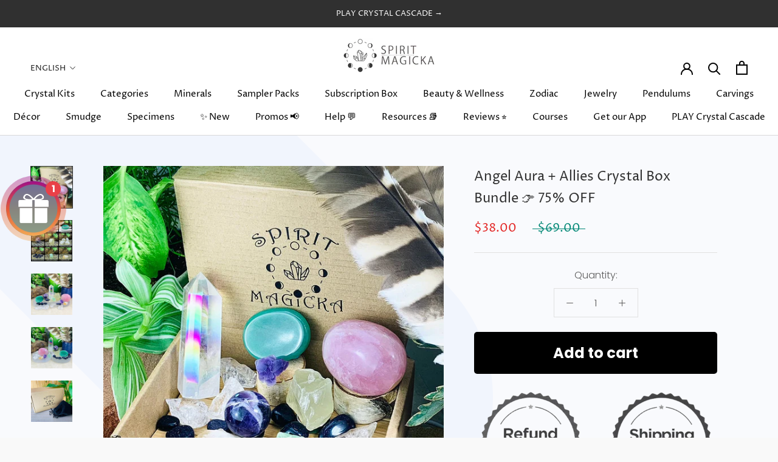

--- FILE ---
content_type: text/html; charset=utf-8
request_url: https://rockncrystalshop.com/products/75-off-crystal-abudance-box-one-day-only-sale
body_size: 84207
content:
<!doctype html>

<html class="no-js" lang="en">
  <head>
<!-- Start of Shoplift scripts -->
<!-- 2024-07-02T19:56:52.2296334Z -->
<style>.shoplift-hide { opacity: 0 !important; }</style>
<script type="text/javascript">(function(rootPath, template, themeRole, themeId, isThemePreview){ /* Generated on 2024-07-09T07:19:22.5768468Z */var x=Object.defineProperty;var R=(g,d,l)=>d in g?x(g,d,{enumerable:!0,configurable:!0,writable:!0,value:l}):g[d]=l;var p=(g,d,l)=>R(g,typeof d!="symbol"?d+"":d,l);(function(){"use strict";var g=" daum[ /]| deusu/| yadirectfetcher|(?:^|[^g])news|(?<! (?:channel/|google/))google(?!(app|/google| pixel))|(?<! cu)bot(?:[^\\w]|_|$)|(?<! ya(?:yandex)?)search|(?<!(?:lib))http|(?<![hg]m)score|@|\\(\\)|\\.com|^12345|^<|^[\\w \\.\\-\\(?:\\):]+(?:/v?\\d+(?:\\.\\d+)?(?:\\.\\d{1,10})*?)?(?:,|$)|^[^ ]{50,}$|^\\w+/[\\w\\(\\)]*$|^active|^ad muncher|^amaya|^avsdevicesdk/|^biglotron|^bot|^clamav[ /]|^client/|^cobweb/|^custom|^ddg[_-]android|^discourse|^dispatch/\\d|^downcast/|^duckduckgo|^facebook|^getright/|^gozilla/|^hatena|^hobbit|^hotzonu|^hwcdn/|^jeode/|^jetty/|^jigsaw|^microsoft bits|^movabletype|^mozilla/\\d\\.\\d \\(compatible;?\\)$|^mozilla/\\d\\.\\d \\w*$|^navermailapp|^netsurf|^offline explorer|^postman|^python|^rank|^read|^reed|^rest|^serf|^snapchat|^space bison|^svn|^swcd |^taringa|^thumbor/|^track|^valid|^w3c|^webbandit/|^webcopier|^wget|^whatsapp|^wordpress|^xenu link sleuth|^yahoo|^yandex|^zdm/\\d|^zoom marketplace/|^{{.*}}$|archive|ask jeeves/teoma|bit\\.ly/|bluecoat drtr|browsex|burpcollaborator|capture|catch|check|chrome-lighthouse|chromeframe|classifier|cloud|crawl|dareboost|datanyze|dejaclick|dmbrowser|download|evc-batch/|feed|firephp|gomezagent|headless|httrack|hubspot marketing grader|hydra|ibisbrowser|images|insight|inspect|iplabel|ips-agent|java(?!;)|library|mail\\.ru/|manager|neustar wpm|node|nutch|offbyone|optimize|pageburst|parser|perl|phantom|pingdom|powermarks|preview|proxy|ptst[ /]\\d|reputation|resolver|retriever|rexx;|rigor|robot|rss|scan|scrape|server|sogou|sparkler/|speedcurve|spider|splash|statuscake|supercleaner|synapse|synthetic|tools|torrent|trace|transcoder|url|virtuoso|wappalyzer|webglance|webkit2png|whatcms/|zgrab",d=/bot|spider|crawl|http|lighthouse/i,l;function V(){if(l instanceof RegExp)return l;try{l=new RegExp(g,"i")}catch{l=d}return l}function S(y){return!!y&&V().test(y)}class b extends Error{constructor(){super();p(this,"isBot");this.isBot=!0}}class C{constructor(o,e,t,s){p(this,"shop");p(this,"storageSessionKey");p(this,"host");p(this,"cssHideClass");p(this,"testConfigs");this.shop=o,this.storageSessionKey=`SHOPLIFT_SESSION_${this.shop}`,this.host=e,this.cssHideClass=t,this.testConfigs=s}testsForUrl(o){const e=new URL(window.location.href),t=this.typeFromTemplate();return o.filter(s=>s.hypotheses.some(i=>i.isControl&&i.type===t&&i.affix===template.suffix||i.type==="theme")&&(!e.searchParams.has("view")||s.hypotheses.filter(i=>!i.isControl).map(i=>i.affix).includes(e.searchParams.get("view")??"")))}typeFromTemplate(){switch(template.type){case"collection-list":return"collectionList";case"page":return"landing";case"article":case"blog":case"cart":case"collection":case"index":case"product":case"search":return template.type;default:return null}}flagProcessing(o){const e=this.getLocalVisitor();e&&(e.isProcessing=o,this.updateLocalVisitor(e))}async getRemoteVisitor(o){return(await this.makeRequest({method:"get",url:`${this.host}/api/v0/visitors/${o}`})).data}getUTMValue(o){const t=decodeURIComponent(window.location.search.substring(1)).split("&");for(let s=0;s<t.length;s++){const i=t[s].split("=");if(i[0]===o)return i[1]||null}return null}hidePage(){this.cssHideClass&&!window.document.documentElement.classList.contains(this.cssHideClass)&&(window.document.documentElement.classList.add(this.cssHideClass),setTimeout(this.removeAsyncHide(this.cssHideClass),2e3))}showPage(){this.cssHideClass&&this.removeAsyncHide(this.cssHideClass)()}getDeviceType(){function o(){let t=!1;return function(s){(/(android|bb\d+|meego).+mobile|avantgo|bada\/|blackberry|blazer|compal|elaine|fennec|hiptop|iemobile|ip(hone|od)|iris|kindle|lge |maemo|midp|mmp|mobile.+firefox|netfront|opera m(ob|in)i|palm( os)?|phone|p(ixi|re)\/|plucker|pocket|psp|series(4|6)0|symbian|treo|up\.(browser|link)|vodafone|wap|windows ce|xda|xiino/i.test(s)||/1207|6310|6590|3gso|4thp|50[1-6]i|770s|802s|a wa|abac|ac(er|oo|s\-)|ai(ko|rn)|al(av|ca|co)|amoi|an(ex|ny|yw)|aptu|ar(ch|go)|as(te|us)|attw|au(di|\-m|r |s )|avan|be(ck|ll|nq)|bi(lb|rd)|bl(ac|az)|br(e|v)w|bumb|bw\-(n|u)|c55\/|capi|ccwa|cdm\-|cell|chtm|cldc|cmd\-|co(mp|nd)|craw|da(it|ll|ng)|dbte|dc\-s|devi|dica|dmob|do(c|p)o|ds(12|\-d)|el(49|ai)|em(l2|ul)|er(ic|k0)|esl8|ez([4-7]0|os|wa|ze)|fetc|fly(\-|_)|g1 u|g560|gene|gf\-5|g\-mo|go(\.w|od)|gr(ad|un)|haie|hcit|hd\-(m|p|t)|hei\-|hi(pt|ta)|hp( i|ip)|hs\-c|ht(c(\-| |_|a|g|p|s|t)|tp)|hu(aw|tc)|i\-(20|go|ma)|i230|iac( |\-|\/)|ibro|idea|ig01|ikom|im1k|inno|ipaq|iris|ja(t|v)a|jbro|jemu|jigs|kddi|keji|kgt( |\/)|klon|kpt |kwc\-|kyo(c|k)|le(no|xi)|lg( g|\/(k|l|u)|50|54|\-[a-w])|libw|lynx|m1\-w|m3ga|m50\/|ma(te|ui|xo)|mc(01|21|ca)|m\-cr|me(rc|ri)|mi(o8|oa|ts)|mmef|mo(01|02|bi|de|do|t(\-| |o|v)|zz)|mt(50|p1|v )|mwbp|mywa|n10[0-2]|n20[2-3]|n30(0|2)|n50(0|2|5)|n7(0(0|1)|10)|ne((c|m)\-|on|tf|wf|wg|wt)|nok(6|i)|nzph|o2im|op(ti|wv)|oran|owg1|p800|pan(a|d|t)|pdxg|pg(13|\-([1-8]|c))|phil|pire|pl(ay|uc)|pn\-2|po(ck|rt|se)|prox|psio|pt\-g|qa\-a|qc(07|12|21|32|60|\-[2-7]|i\-)|qtek|r380|r600|raks|rim9|ro(ve|zo)|s55\/|sa(ge|ma|mm|ms|ny|va)|sc(01|h\-|oo|p\-)|sdk\/|se(c(\-|0|1)|47|mc|nd|ri)|sgh\-|shar|sie(\-|m)|sk\-0|sl(45|id)|sm(al|ar|b3|it|t5)|so(ft|ny)|sp(01|h\-|v\-|v )|sy(01|mb)|t2(18|50)|t6(00|10|18)|ta(gt|lk)|tcl\-|tdg\-|tel(i|m)|tim\-|t\-mo|to(pl|sh)|ts(70|m\-|m3|m5)|tx\-9|up(\.b|g1|si)|utst|v400|v750|veri|vi(rg|te)|vk(40|5[0-3]|\-v)|vm40|voda|vulc|vx(52|53|60|61|70|80|81|83|85|98)|w3c(\-| )|webc|whit|wi(g |nc|nw)|wmlb|wonu|x700|yas\-|your|zeto|zte\-/i.test(s.substr(0,4)))&&(t=!0)}(navigator.userAgent||navigator.vendor),t}function e(){let t=!1;return function(s){(/android|ipad|playbook|silk/i.test(s)||/1207|6310|6590|3gso|4thp|50[1-6]i|770s|802s|a wa|abac|ac(er|oo|s\-)|ai(ko|rn)|al(av|ca|co)|amoi|an(ex|ny|yw)|aptu|ar(ch|go)|as(te|us)|attw|au(di|\-m|r |s )|avan|be(ck|ll|nq)|bi(lb|rd)|bl(ac|az)|br(e|v)w|bumb|bw\-(n|u)|c55\/|capi|ccwa|cdm\-|cell|chtm|cldc|cmd\-|co(mp|nd)|craw|da(it|ll|ng)|dbte|dc\-s|devi|dica|dmob|do(c|p)o|ds(12|\-d)|el(49|ai)|em(l2|ul)|er(ic|k0)|esl8|ez([4-7]0|os|wa|ze)|fetc|fly(\-|_)|g1 u|g560|gene|gf\-5|g\-mo|go(\.w|od)|gr(ad|un)|haie|hcit|hd\-(m|p|t)|hei\-|hi(pt|ta)|hp( i|ip)|hs\-c|ht(c(\-| |_|a|g|p|s|t)|tp)|hu(aw|tc)|i\-(20|go|ma)|i230|iac( |\-|\/)|ibro|idea|ig01|ikom|im1k|inno|ipaq|iris|ja(t|v)a|jbro|jemu|jigs|kddi|keji|kgt( |\/)|klon|kpt |kwc\-|kyo(c|k)|le(no|xi)|lg( g|\/(k|l|u)|50|54|\-[a-w])|libw|lynx|m1\-w|m3ga|m50\/|ma(te|ui|xo)|mc(01|21|ca)|m\-cr|me(rc|ri)|mi(o8|oa|ts)|mmef|mo(01|02|bi|de|do|t(\-| |o|v)|zz)|mt(50|p1|v )|mwbp|mywa|n10[0-2]|n20[2-3]|n30(0|2)|n50(0|2|5)|n7(0(0|1)|10)|ne((c|m)\-|on|tf|wf|wg|wt)|nok(6|i)|nzph|o2im|op(ti|wv)|oran|owg1|p800|pan(a|d|t)|pdxg|pg(13|\-([1-8]|c))|phil|pire|pl(ay|uc)|pn\-2|po(ck|rt|se)|prox|psio|pt\-g|qa\-a|qc(07|12|21|32|60|\-[2-7]|i\-)|qtek|r380|r600|raks|rim9|ro(ve|zo)|s55\/|sa(ge|ma|mm|ms|ny|va)|sc(01|h\-|oo|p\-)|sdk\/|se(c(\-|0|1)|47|mc|nd|ri)|sgh\-|shar|sie(\-|m)|sk\-0|sl(45|id)|sm(al|ar|b3|it|t5)|so(ft|ny)|sp(01|h\-|v\-|v )|sy(01|mb)|t2(18|50)|t6(00|10|18)|ta(gt|lk)|tcl\-|tdg\-|tel(i|m)|tim\-|t\-mo|to(pl|sh)|ts(70|m\-|m3|m5)|tx\-9|up(\.b|g1|si)|utst|v400|v750|veri|vi(rg|te)|vk(40|5[0-3]|\-v)|vm40|voda|vulc|vx(52|53|60|61|70|80|81|83|85|98)|w3c(\-| )|webc|whit|wi(g |nc|nw)|wmlb|wonu|x700|yas\-|your|zeto|zte\-/i.test(s.substr(0,4)))&&(t=!0)}(navigator.userAgent||navigator.vendor),t}return o()?"mobile":e()?"tablet":"desktop"}removeAsyncHide(o){return()=>{o&&window.document.documentElement.classList.remove(o)}}async sendCartEvent(o){let e=await this.makeRequest({method:"get",url:`${window.location.origin}/cart.js`});e.data.note===null&&(e=await this.makeRequest({method:"post",url:`${window.location.origin}/cart/update.js`,data:JSON.stringify({note:""})}));const t={session_id:o,...e.data};await this.makeRequest({method:"post",url:`${this.host}/api/events/cart`,data:JSON.stringify(t)})}async makeRequest(o){const{url:e,method:t,headers:s}=o;return await new Promise((i,r)=>{const n=new XMLHttpRequest;if(n.open(t.toUpperCase(),e,!0),(!s||!s.Accept)&&n.setRequestHeader("Accept","application/json"),(!s||!s["Content-Type"])&&n.setRequestHeader("Content-Type","application/json"),s)for(const a in s)n.setRequestHeader(a,s[a]);(this.host.includes("ngrok.io")||this.host.includes("ngrok-free.app"))&&n.setRequestHeader("ngrok-skip-browser-warning","1234"),n.send(o.data),n.onreadystatechange=function(){if(this.readyState===XMLHttpRequest.DONE)if(this.status>=200&&this.status<400){const a={text:n.responseText,data:{}};try{a.data=JSON.parse(n.responseText)}catch{}i(a)}else if(this.status==422){const a=JSON.parse(n.responseText);typeof a<"u"&&a.isBot?r(new b):r()}else r()}})}getLocalVisitor(){const o=this.getLocalStorageVisitor(),e=this.getCookieVisitor();return e!==null&&o!==null&&e.storedAt===o.storedAt?e:e!==null&&(o===null||o.storedAt<e.storedAt)?(this.updateLocalStorageVisitor(e),e):o!==null&&(e===null||e.storedAt<o.storedAt)?(this.setCookieVisitor(o),o):null}getLocalStorageVisitor(){const o=window.localStorage.getItem(this.storageSessionKey);if(o)try{return JSON.parse(o)}catch{}return null}updateLocalVisitor(o){o.storedAt=new Date,this.updateLocalStorageVisitor(o),this.setCookieVisitor(o)}updateLocalStorageVisitor(o){const e=window.localStorage.getItem(this.storageSessionKey),t=e===null?null:JSON.parse(e);for(const s of(t==null?void 0:t.visitorTests)??[])o.visitorTests.find(r=>r.hypothesisId==s.hypothesisId)===void 0&&s.needsPersistence&&o.visitorTests.push(s);window.localStorage.setItem(this.storageSessionKey,JSON.stringify(o))}getChannel(o){var t;return((t=[{"name":"cross-network","test":(v) => new RegExp(".*cross-network.*", "i").test(v.utmCampaign)},{"name":"direct","test":(v) => v.utmSource === "" && v.utmMedium === ""},{"name":"paid-shopping","test":(v) => (new RegExp("^(?:Google|IGShopping|aax-us-east\.amazon-adsystem\.com|aax\.amazon-adsystem\.com|alibaba|alibaba\.com|amazon|amazon\.co\.uk|amazon\.com|apps\.shopify\.com|checkout\.shopify\.com|checkout\.stripe\.com|cr\.shopping\.naver\.com|cr2\.shopping\.naver\.com|ebay|ebay\.co\.uk|ebay\.com|ebay\.com\.au|ebay\.de|etsy|etsy\.com|m\.alibaba\.com|m\.shopping\.naver\.com|mercadolibre|mercadolibre\.com|mercadolibre\.com\.ar|mercadolibre\.com\.mx|message\.alibaba\.com|msearch\.shopping\.naver\.com|nl\.shopping\.net|no\.shopping\.net|offer\.alibaba\.com|one\.walmart\.com|order\.shopping\.yahoo\.co\.jp|partners\.shopify\.com|s3\.amazonaws\.com|se\.shopping\.net|shop\.app|shopify|shopify\.com|shopping\.naver\.com|shopping\.yahoo\.co\.jp|shopping\.yahoo\.com|shopzilla|shopzilla\.com|simplycodes\.com|store\.shopping\.yahoo\.co\.jp|stripe|stripe\.com|uk\.shopping\.net|walmart|walmart\.com)$", "i").test(v.utmSource) || new RegExp("^(.*(([^a-df-z]|^)shop|shopping).*)$", "i").test(v.utmCampaign)) && new RegExp("^(.*cp.*|ppc|retargeting|paid.*)$", "i").test(v.utmMedium)},{"name":"paid-search","test":(v) => new RegExp("^(?:360\.cn|alice|aol|ar\.search\.yahoo\.com|ask|at\.search\.yahoo\.com|au\.search\.yahoo\.com|auone|avg|babylon|baidu|biglobe|biglobe\.co\.jp|biglobe\.ne\.jp|bing|br\.search\.yahoo\.com|ca\.search\.yahoo\.com|centrum\.cz|ch\.search\.yahoo\.com|cl\.search\.yahoo\.com|cn\.bing\.com|cnn|co\.search\.yahoo\.com|comcast|conduit|daum|daum\.net|de\.search\.yahoo\.com|dk\.search\.yahoo\.com|dogpile|dogpile\.com|duckduckgo|ecosia\.org|email\.seznam\.cz|eniro|es\.search\.yahoo\.com|espanol\.search\.yahoo\.com|exalead\.com|excite\.com|fi\.search\.yahoo\.com|firmy\.cz|fr\.search\.yahoo\.com|globo|go\.mail\.ru|google|google-play|hk\.search\.yahoo\.com|id\.search\.yahoo\.com|in\.search\.yahoo\.com|incredimail|it\.search\.yahoo\.com|kvasir|lens\.google\.com|lite\.qwant\.com|lycos|m\.baidu\.com|m\.naver\.com|m\.search\.naver\.com|m\.sogou\.com|mail\.rambler\.ru|mail\.yandex\.ru|malaysia\.search\.yahoo\.com|msn|msn\.com|mx\.search\.yahoo\.com|najdi|naver|naver\.com|news\.google\.com|nl\.search\.yahoo\.com|no\.search\.yahoo\.com|ntp\.msn\.com|nz\.search\.yahoo\.com|onet|onet\.pl|pe\.search\.yahoo\.com|ph\.search\.yahoo\.com|pl\.search\.yahoo\.com|play\.google\.com|qwant|qwant\.com|rakuten|rakuten\.co\.jp|rambler|rambler\.ru|se\.search\.yahoo\.com|search-results|search\.aol\.co\.uk|search\.aol\.com|search\.google\.com|search\.smt\.docomo\.ne\.jp|search\.ukr\.net|secureurl\.ukr\.net|seznam|seznam\.cz|sg\.search\.yahoo\.com|so\.com|sogou|sogou\.com|sp-web\.search\.auone\.jp|startsiden|startsiden\.no|suche\.aol\.de|terra|th\.search\.yahoo\.com|tr\.search\.yahoo\.com|tut\.by|tw\.search\.yahoo\.com|uk\.search\.yahoo\.com|ukr|us\.search\.yahoo\.com|virgilio|vn\.search\.yahoo\.com|wap\.sogou\.com|webmaster\.yandex\.ru|websearch\.rakuten\.co\.jp|yahoo|yahoo\.co\.jp|yahoo\.com|yandex|yandex\.by|yandex\.com|yandex\.com\.tr|yandex\.fr|yandex\.kz|yandex\.ru|yandex\.ua|yandex\.uz|zen\.yandex\.ru)$", "i").test(v.utmSource) && new RegExp("^(.*cp.*|ppc|retargeting|paid.*)$", "i").test(v.utmMedium)},{"name":"paid-social","test":(v) => new RegExp("^(?:43things|43things\.com|51\.com|5ch\.net|Hatena|ImageShack|academia\.edu|activerain|activerain\.com|activeworlds|activeworlds\.com|addthis|addthis\.com|airg\.ca|allnurses\.com|allrecipes\.com|alumniclass|alumniclass\.com|ameba\.jp|ameblo\.jp|americantowns|americantowns\.com|amp\.reddit\.com|ancestry\.com|anobii|anobii\.com|answerbag|answerbag\.com|answers\.yahoo\.com|aolanswers|aolanswers\.com|apps\.facebook\.com|ar\.pinterest\.com|artstation\.com|askubuntu|askubuntu\.com|asmallworld\.com|athlinks|athlinks\.com|away\.vk\.com|awe\.sm|b\.hatena\.ne\.jp|baby-gaga|baby-gaga\.com|babyblog\.ru|badoo|badoo\.com|bebo|bebo\.com|beforeitsnews|beforeitsnews\.com|bharatstudent|bharatstudent\.com|biip\.no|biswap\.org|bit\.ly|blackcareernetwork\.com|blackplanet|blackplanet\.com|blip\.fm|blog\.com|blog\.feedspot\.com|blog\.goo\.ne\.jp|blog\.naver\.com|blog\.yahoo\.co\.jp|blogg\.no|bloggang\.com|blogger|blogger\.com|blogher|blogher\.com|bloglines|bloglines\.com|blogs\.com|blogsome|blogsome\.com|blogspot|blogspot\.com|blogster|blogster\.com|blurtit|blurtit\.com|bookmarks\.yahoo\.co\.jp|bookmarks\.yahoo\.com|br\.pinterest\.com|brightkite|brightkite\.com|brizzly|brizzly\.com|business\.facebook\.com|buzzfeed|buzzfeed\.com|buzznet|buzznet\.com|cafe\.naver\.com|cafemom|cafemom\.com|camospace|camospace\.com|canalblog\.com|care\.com|care2|care2\.com|caringbridge\.org|catster|catster\.com|cbnt\.io|cellufun|cellufun\.com|centerblog\.net|chat\.zalo\.me|chegg\.com|chicagonow|chicagonow\.com|chiebukuro\.yahoo\.co\.jp|classmates|classmates\.com|classquest|classquest\.com|co\.pinterest\.com|cocolog-nifty|cocolog-nifty\.com|copainsdavant\.linternaute\.com|couchsurfing\.org|cozycot|cozycot\.com|cross\.tv|crunchyroll|crunchyroll\.com|cyworld|cyworld\.com|cz\.pinterest\.com|d\.hatena\.ne\.jp|dailystrength\.org|deluxe\.com|deviantart|deviantart\.com|dianping|dianping\.com|digg|digg\.com|diigo|diigo\.com|discover\.hubpages\.com|disqus|disqus\.com|dogster|dogster\.com|dol2day|dol2day\.com|doostang|doostang\.com|dopplr|dopplr\.com|douban|douban\.com|draft\.blogger\.com|draugiem\.lv|drugs-forum|drugs-forum\.com|dzone|dzone\.com|edublogs\.org|elftown|elftown\.com|epicurious\.com|everforo\.com|exblog\.jp|extole|extole\.com|facebook|facebook\.com|faceparty|faceparty\.com|fandom\.com|fanpop|fanpop\.com|fark|fark\.com|fb|fb\.me|fc2|fc2\.com|feedspot|feministing|feministing\.com|filmaffinity|filmaffinity\.com|flickr|flickr\.com|flipboard|flipboard\.com|folkdirect|folkdirect\.com|foodservice|foodservice\.com|forums\.androidcentral\.com|forums\.crackberry\.com|forums\.imore\.com|forums\.nexopia\.com|forums\.webosnation\.com|forums\.wpcentral\.com|fotki|fotki\.com|fotolog|fotolog\.com|foursquare|foursquare\.com|free\.facebook\.com|friendfeed|friendfeed\.com|fruehstueckstreff\.org|fubar|fubar\.com|gaiaonline|gaiaonline\.com|gamerdna|gamerdna\.com|gather\.com|geni\.com|getpocket\.com|glassboard|glassboard\.com|glassdoor|glassdoor\.com|godtube|godtube\.com|goldenline\.pl|goldstar|goldstar\.com|goo\.gl|gooblog|goodreads|goodreads\.com|google\+|googlegroups\.com|googleplus|govloop|govloop\.com|gowalla|gowalla\.com|gree\.jp|groups\.google\.com|gulli\.com|gutefrage\.net|habbo|habbo\.com|hi5|hi5\.com|hootsuite|hootsuite\.com|houzz|houzz\.com|hoverspot|hoverspot\.com|hr\.com|hu\.pinterest\.com|hubculture|hubculture\.com|hubpages\.com|hyves\.net|hyves\.nl|ibibo|ibibo\.com|id\.pinterest\.com|identi\.ca|ig|imageshack\.com|imageshack\.us|imvu|imvu\.com|in\.pinterest\.com|insanejournal|insanejournal\.com|instagram|instagram\.com|instapaper|instapaper\.com|internations\.org|interpals\.net|intherooms|intherooms\.com|irc-galleria\.net|is\.gd|italki|italki\.com|jammerdirect|jammerdirect\.com|jappy\.com|jappy\.de|kaboodle\.com|kakao|kakao\.com|kakaocorp\.com|kaneva|kaneva\.com|kin\.naver\.com|l\.facebook\.com|l\.instagram\.com|l\.messenger\.com|last\.fm|librarything|librarything\.com|lifestream\.aol\.com|line|line\.me|linkedin|linkedin\.com|listal|listal\.com|listography|listography\.com|livedoor\.com|livedoorblog|livejournal|livejournal\.com|lm\.facebook\.com|lnkd\.in|m\.blog\.naver\.com|m\.cafe\.naver\.com|m\.facebook\.com|m\.kin\.naver\.com|m\.vk\.com|m\.yelp\.com|mbga\.jp|medium\.com|meetin\.org|meetup|meetup\.com|meinvz\.net|meneame\.net|menuism\.com|messages\.google\.com|messages\.yahoo\.co\.jp|messenger|messenger\.com|mix\.com|mixi\.jp|mobile\.facebook\.com|mocospace|mocospace\.com|mouthshut|mouthshut\.com|movabletype|movabletype\.com|mubi|mubi\.com|my\.opera\.com|myanimelist\.net|myheritage|myheritage\.com|mylife|mylife\.com|mymodernmet|mymodernmet\.com|myspace|myspace\.com|netvibes|netvibes\.com|news\.ycombinator\.com|newsshowcase|nexopia|ngopost\.org|niconico|nicovideo\.jp|nightlifelink|nightlifelink\.com|ning|ning\.com|nl\.pinterest\.com|odnoklassniki\.ru|odnoklassniki\.ua|okwave\.jp|old\.reddit\.com|oneworldgroup\.org|onstartups|onstartups\.com|opendiary|opendiary\.com|oshiete\.goo\.ne\.jp|out\.reddit\.com|over-blog\.com|overblog\.com|paper\.li|partyflock\.nl|photobucket|photobucket\.com|pinboard|pinboard\.in|pingsta|pingsta\.com|pinterest|pinterest\.at|pinterest\.ca|pinterest\.ch|pinterest\.cl|pinterest\.co\.kr|pinterest\.co\.uk|pinterest\.com|pinterest\.com\.au|pinterest\.com\.mx|pinterest\.de|pinterest\.es|pinterest\.fr|pinterest\.it|pinterest\.jp|pinterest\.nz|pinterest\.ph|pinterest\.pt|pinterest\.ru|pinterest\.se|pixiv\.net|pl\.pinterest\.com|playahead\.se|plurk|plurk\.com|plus\.google\.com|plus\.url\.google\.com|pocket\.co|posterous|posterous\.com|pro\.homeadvisor\.com|pulse\.yahoo\.com|qapacity|qapacity\.com|quechup|quechup\.com|quora|quora\.com|qzone\.qq\.com|ravelry|ravelry\.com|reddit|reddit\.com|redux|redux\.com|renren|renren\.com|researchgate\.net|reunion|reunion\.com|reverbnation|reverbnation\.com|rtl\.de|ryze|ryze\.com|salespider|salespider\.com|scoop\.it|screenrant|screenrant\.com|scribd|scribd\.com|scvngr|scvngr\.com|secondlife|secondlife\.com|serverfault|serverfault\.com|shareit|sharethis|sharethis\.com|shvoong\.com|sites\.google\.com|skype|skyrock|skyrock\.com|slashdot\.org|slideshare\.net|smartnews\.com|snapchat|snapchat\.com|social|sociallife\.com\.br|socialvibe|socialvibe\.com|spaces\.live\.com|spoke|spoke\.com|spruz|spruz\.com|ssense\.com|stackapps|stackapps\.com|stackexchange|stackexchange\.com|stackoverflow|stackoverflow\.com|stardoll\.com|stickam|stickam\.com|studivz\.net|suomi24\.fi|superuser|superuser\.com|sweeva|sweeva\.com|t\.co|t\.me|tagged|tagged\.com|taggedmail|taggedmail\.com|talkbiznow|talkbiznow\.com|taringa\.net|techmeme|techmeme\.com|tencent|tencent\.com|tiktok|tiktok\.com|tinyurl|tinyurl\.com|toolbox|toolbox\.com|touch\.facebook\.com|tr\.pinterest\.com|travellerspoint|travellerspoint\.com|tripadvisor|tripadvisor\.com|trombi|trombi\.com|trustpilot|tudou|tudou\.com|tuenti|tuenti\.com|tumblr|tumblr\.com|tweetdeck|tweetdeck\.com|twitter|twitter\.com|twoo\.com|typepad|typepad\.com|unblog\.fr|urbanspoon\.com|ushareit\.com|ushi\.cn|vampirefreaks|vampirefreaks\.com|vampirerave|vampirerave\.com|vg\.no|video\.ibm\.com|vk\.com|vkontakte\.ru|wakoopa|wakoopa\.com|wattpad|wattpad\.com|web\.facebook\.com|web\.skype\.com|webshots|webshots\.com|wechat|wechat\.com|weebly|weebly\.com|weibo|weibo\.com|wer-weiss-was\.de|weread|weread\.com|whatsapp|whatsapp\.com|wiki\.answers\.com|wikihow\.com|wikitravel\.org|woot\.com|wordpress|wordpress\.com|wordpress\.org|xanga|xanga\.com|xing|xing\.com|yahoo-mbga\.jp|yammer|yammer\.com|yelp|yelp\.co\.uk|yelp\.com|youroom\.in|za\.pinterest\.com|zalo|zoo\.gr|zooppa|zooppa\.com)$", "i").test(v.utmSource) && new RegExp("^(.*cp.*|ppc|retargeting|paid.*)$", "i").test(v.utmMedium)},{"name":"paid-video","test":(v) => new RegExp("^(?:blog\.twitch\.tv|crackle|crackle\.com|curiositystream|curiositystream\.com|d\.tube|dailymotion|dailymotion\.com|dashboard\.twitch\.tv|disneyplus|disneyplus\.com|fast\.wistia\.net|help\.hulu\.com|help\.netflix\.com|hulu|hulu\.com|id\.twitch\.tv|iq\.com|iqiyi|iqiyi\.com|jobs\.netflix\.com|justin\.tv|m\.twitch\.tv|m\.youtube\.com|music\.youtube\.com|netflix|netflix\.com|player\.twitch\.tv|player\.vimeo\.com|ted|ted\.com|twitch|twitch\.tv|utreon|utreon\.com|veoh|veoh\.com|viadeo\.journaldunet\.com|vimeo|vimeo\.com|wistia|wistia\.com|youku|youku\.com|youtube|youtube\.com)$", "i").test(v.utmSource) && new RegExp("^(.*cp.*|ppc|retargeting|paid.*)$", "i").test(v.utmMedium)},{"name":"display","test":(v) => new RegExp("^(?:display|banner|expandable|interstitial|cpm)$", "i").test(v.utmMedium)},{"name":"paid-other","test":(v) => new RegExp("^(.*cp.*|ppc|retargeting|paid.*)$", "i").test(v.utmMedium)},{"name":"organic-shopping","test":(v) => new RegExp("^(?:360\.cn|alice|aol|ar\.search\.yahoo\.com|ask|at\.search\.yahoo\.com|au\.search\.yahoo\.com|auone|avg|babylon|baidu|biglobe|biglobe\.co\.jp|biglobe\.ne\.jp|bing|br\.search\.yahoo\.com|ca\.search\.yahoo\.com|centrum\.cz|ch\.search\.yahoo\.com|cl\.search\.yahoo\.com|cn\.bing\.com|cnn|co\.search\.yahoo\.com|comcast|conduit|daum|daum\.net|de\.search\.yahoo\.com|dk\.search\.yahoo\.com|dogpile|dogpile\.com|duckduckgo|ecosia\.org|email\.seznam\.cz|eniro|es\.search\.yahoo\.com|espanol\.search\.yahoo\.com|exalead\.com|excite\.com|fi\.search\.yahoo\.com|firmy\.cz|fr\.search\.yahoo\.com|globo|go\.mail\.ru|google|google-play|hk\.search\.yahoo\.com|id\.search\.yahoo\.com|in\.search\.yahoo\.com|incredimail|it\.search\.yahoo\.com|kvasir|lens\.google\.com|lite\.qwant\.com|lycos|m\.baidu\.com|m\.naver\.com|m\.search\.naver\.com|m\.sogou\.com|mail\.rambler\.ru|mail\.yandex\.ru|malaysia\.search\.yahoo\.com|msn|msn\.com|mx\.search\.yahoo\.com|najdi|naver|naver\.com|news\.google\.com|nl\.search\.yahoo\.com|no\.search\.yahoo\.com|ntp\.msn\.com|nz\.search\.yahoo\.com|onet|onet\.pl|pe\.search\.yahoo\.com|ph\.search\.yahoo\.com|pl\.search\.yahoo\.com|play\.google\.com|qwant|qwant\.com|rakuten|rakuten\.co\.jp|rambler|rambler\.ru|se\.search\.yahoo\.com|search-results|search\.aol\.co\.uk|search\.aol\.com|search\.google\.com|search\.smt\.docomo\.ne\.jp|search\.ukr\.net|secureurl\.ukr\.net|seznam|seznam\.cz|sg\.search\.yahoo\.com|so\.com|sogou|sogou\.com|sp-web\.search\.auone\.jp|startsiden|startsiden\.no|suche\.aol\.de|terra|th\.search\.yahoo\.com|tr\.search\.yahoo\.com|tut\.by|tw\.search\.yahoo\.com|uk\.search\.yahoo\.com|ukr|us\.search\.yahoo\.com|virgilio|vn\.search\.yahoo\.com|wap\.sogou\.com|webmaster\.yandex\.ru|websearch\.rakuten\.co\.jp|yahoo|yahoo\.co\.jp|yahoo\.com|yandex|yandex\.by|yandex\.com|yandex\.com\.tr|yandex\.fr|yandex\.kz|yandex\.ru|yandex\.ua|yandex\.uz|zen\.yandex\.ru)$", "i").test(v.utmSource) || new RegExp("^(.*(([^a-df-z]|^)shop|shopping).*)$", "i").test(v.utmCampaign)},{"name":"organic-social","test":(v) => new RegExp("^(?:43things|43things\.com|51\.com|5ch\.net|Hatena|ImageShack|academia\.edu|activerain|activerain\.com|activeworlds|activeworlds\.com|addthis|addthis\.com|airg\.ca|allnurses\.com|allrecipes\.com|alumniclass|alumniclass\.com|ameba\.jp|ameblo\.jp|americantowns|americantowns\.com|amp\.reddit\.com|ancestry\.com|anobii|anobii\.com|answerbag|answerbag\.com|answers\.yahoo\.com|aolanswers|aolanswers\.com|apps\.facebook\.com|ar\.pinterest\.com|artstation\.com|askubuntu|askubuntu\.com|asmallworld\.com|athlinks|athlinks\.com|away\.vk\.com|awe\.sm|b\.hatena\.ne\.jp|baby-gaga|baby-gaga\.com|babyblog\.ru|badoo|badoo\.com|bebo|bebo\.com|beforeitsnews|beforeitsnews\.com|bharatstudent|bharatstudent\.com|biip\.no|biswap\.org|bit\.ly|blackcareernetwork\.com|blackplanet|blackplanet\.com|blip\.fm|blog\.com|blog\.feedspot\.com|blog\.goo\.ne\.jp|blog\.naver\.com|blog\.yahoo\.co\.jp|blogg\.no|bloggang\.com|blogger|blogger\.com|blogher|blogher\.com|bloglines|bloglines\.com|blogs\.com|blogsome|blogsome\.com|blogspot|blogspot\.com|blogster|blogster\.com|blurtit|blurtit\.com|bookmarks\.yahoo\.co\.jp|bookmarks\.yahoo\.com|br\.pinterest\.com|brightkite|brightkite\.com|brizzly|brizzly\.com|business\.facebook\.com|buzzfeed|buzzfeed\.com|buzznet|buzznet\.com|cafe\.naver\.com|cafemom|cafemom\.com|camospace|camospace\.com|canalblog\.com|care\.com|care2|care2\.com|caringbridge\.org|catster|catster\.com|cbnt\.io|cellufun|cellufun\.com|centerblog\.net|chat\.zalo\.me|chegg\.com|chicagonow|chicagonow\.com|chiebukuro\.yahoo\.co\.jp|classmates|classmates\.com|classquest|classquest\.com|co\.pinterest\.com|cocolog-nifty|cocolog-nifty\.com|copainsdavant\.linternaute\.com|couchsurfing\.org|cozycot|cozycot\.com|cross\.tv|crunchyroll|crunchyroll\.com|cyworld|cyworld\.com|cz\.pinterest\.com|d\.hatena\.ne\.jp|dailystrength\.org|deluxe\.com|deviantart|deviantart\.com|dianping|dianping\.com|digg|digg\.com|diigo|diigo\.com|discover\.hubpages\.com|disqus|disqus\.com|dogster|dogster\.com|dol2day|dol2day\.com|doostang|doostang\.com|dopplr|dopplr\.com|douban|douban\.com|draft\.blogger\.com|draugiem\.lv|drugs-forum|drugs-forum\.com|dzone|dzone\.com|edublogs\.org|elftown|elftown\.com|epicurious\.com|everforo\.com|exblog\.jp|extole|extole\.com|facebook|facebook\.com|faceparty|faceparty\.com|fandom\.com|fanpop|fanpop\.com|fark|fark\.com|fb|fb\.me|fc2|fc2\.com|feedspot|feministing|feministing\.com|filmaffinity|filmaffinity\.com|flickr|flickr\.com|flipboard|flipboard\.com|folkdirect|folkdirect\.com|foodservice|foodservice\.com|forums\.androidcentral\.com|forums\.crackberry\.com|forums\.imore\.com|forums\.nexopia\.com|forums\.webosnation\.com|forums\.wpcentral\.com|fotki|fotki\.com|fotolog|fotolog\.com|foursquare|foursquare\.com|free\.facebook\.com|friendfeed|friendfeed\.com|fruehstueckstreff\.org|fubar|fubar\.com|gaiaonline|gaiaonline\.com|gamerdna|gamerdna\.com|gather\.com|geni\.com|getpocket\.com|glassboard|glassboard\.com|glassdoor|glassdoor\.com|godtube|godtube\.com|goldenline\.pl|goldstar|goldstar\.com|goo\.gl|gooblog|goodreads|goodreads\.com|google\+|googlegroups\.com|googleplus|govloop|govloop\.com|gowalla|gowalla\.com|gree\.jp|groups\.google\.com|gulli\.com|gutefrage\.net|habbo|habbo\.com|hi5|hi5\.com|hootsuite|hootsuite\.com|houzz|houzz\.com|hoverspot|hoverspot\.com|hr\.com|hu\.pinterest\.com|hubculture|hubculture\.com|hubpages\.com|hyves\.net|hyves\.nl|ibibo|ibibo\.com|id\.pinterest\.com|identi\.ca|ig|imageshack\.com|imageshack\.us|imvu|imvu\.com|in\.pinterest\.com|insanejournal|insanejournal\.com|instagram|instagram\.com|instapaper|instapaper\.com|internations\.org|interpals\.net|intherooms|intherooms\.com|irc-galleria\.net|is\.gd|italki|italki\.com|jammerdirect|jammerdirect\.com|jappy\.com|jappy\.de|kaboodle\.com|kakao|kakao\.com|kakaocorp\.com|kaneva|kaneva\.com|kin\.naver\.com|l\.facebook\.com|l\.instagram\.com|l\.messenger\.com|last\.fm|librarything|librarything\.com|lifestream\.aol\.com|line|line\.me|linkedin|linkedin\.com|listal|listal\.com|listography|listography\.com|livedoor\.com|livedoorblog|livejournal|livejournal\.com|lm\.facebook\.com|lnkd\.in|m\.blog\.naver\.com|m\.cafe\.naver\.com|m\.facebook\.com|m\.kin\.naver\.com|m\.vk\.com|m\.yelp\.com|mbga\.jp|medium\.com|meetin\.org|meetup|meetup\.com|meinvz\.net|meneame\.net|menuism\.com|messages\.google\.com|messages\.yahoo\.co\.jp|messenger|messenger\.com|mix\.com|mixi\.jp|mobile\.facebook\.com|mocospace|mocospace\.com|mouthshut|mouthshut\.com|movabletype|movabletype\.com|mubi|mubi\.com|my\.opera\.com|myanimelist\.net|myheritage|myheritage\.com|mylife|mylife\.com|mymodernmet|mymodernmet\.com|myspace|myspace\.com|netvibes|netvibes\.com|news\.ycombinator\.com|newsshowcase|nexopia|ngopost\.org|niconico|nicovideo\.jp|nightlifelink|nightlifelink\.com|ning|ning\.com|nl\.pinterest\.com|odnoklassniki\.ru|odnoklassniki\.ua|okwave\.jp|old\.reddit\.com|oneworldgroup\.org|onstartups|onstartups\.com|opendiary|opendiary\.com|oshiete\.goo\.ne\.jp|out\.reddit\.com|over-blog\.com|overblog\.com|paper\.li|partyflock\.nl|photobucket|photobucket\.com|pinboard|pinboard\.in|pingsta|pingsta\.com|pinterest|pinterest\.at|pinterest\.ca|pinterest\.ch|pinterest\.cl|pinterest\.co\.kr|pinterest\.co\.uk|pinterest\.com|pinterest\.com\.au|pinterest\.com\.mx|pinterest\.de|pinterest\.es|pinterest\.fr|pinterest\.it|pinterest\.jp|pinterest\.nz|pinterest\.ph|pinterest\.pt|pinterest\.ru|pinterest\.se|pixiv\.net|pl\.pinterest\.com|playahead\.se|plurk|plurk\.com|plus\.google\.com|plus\.url\.google\.com|pocket\.co|posterous|posterous\.com|pro\.homeadvisor\.com|pulse\.yahoo\.com|qapacity|qapacity\.com|quechup|quechup\.com|quora|quora\.com|qzone\.qq\.com|ravelry|ravelry\.com|reddit|reddit\.com|redux|redux\.com|renren|renren\.com|researchgate\.net|reunion|reunion\.com|reverbnation|reverbnation\.com|rtl\.de|ryze|ryze\.com|salespider|salespider\.com|scoop\.it|screenrant|screenrant\.com|scribd|scribd\.com|scvngr|scvngr\.com|secondlife|secondlife\.com|serverfault|serverfault\.com|shareit|sharethis|sharethis\.com|shvoong\.com|sites\.google\.com|skype|skyrock|skyrock\.com|slashdot\.org|slideshare\.net|smartnews\.com|snapchat|snapchat\.com|social|sociallife\.com\.br|socialvibe|socialvibe\.com|spaces\.live\.com|spoke|spoke\.com|spruz|spruz\.com|ssense\.com|stackapps|stackapps\.com|stackexchange|stackexchange\.com|stackoverflow|stackoverflow\.com|stardoll\.com|stickam|stickam\.com|studivz\.net|suomi24\.fi|superuser|superuser\.com|sweeva|sweeva\.com|t\.co|t\.me|tagged|tagged\.com|taggedmail|taggedmail\.com|talkbiznow|talkbiznow\.com|taringa\.net|techmeme|techmeme\.com|tencent|tencent\.com|tiktok|tiktok\.com|tinyurl|tinyurl\.com|toolbox|toolbox\.com|touch\.facebook\.com|tr\.pinterest\.com|travellerspoint|travellerspoint\.com|tripadvisor|tripadvisor\.com|trombi|trombi\.com|trustpilot|tudou|tudou\.com|tuenti|tuenti\.com|tumblr|tumblr\.com|tweetdeck|tweetdeck\.com|twitter|twitter\.com|twoo\.com|typepad|typepad\.com|unblog\.fr|urbanspoon\.com|ushareit\.com|ushi\.cn|vampirefreaks|vampirefreaks\.com|vampirerave|vampirerave\.com|vg\.no|video\.ibm\.com|vk\.com|vkontakte\.ru|wakoopa|wakoopa\.com|wattpad|wattpad\.com|web\.facebook\.com|web\.skype\.com|webshots|webshots\.com|wechat|wechat\.com|weebly|weebly\.com|weibo|weibo\.com|wer-weiss-was\.de|weread|weread\.com|whatsapp|whatsapp\.com|wiki\.answers\.com|wikihow\.com|wikitravel\.org|woot\.com|wordpress|wordpress\.com|wordpress\.org|xanga|xanga\.com|xing|xing\.com|yahoo-mbga\.jp|yammer|yammer\.com|yelp|yelp\.co\.uk|yelp\.com|youroom\.in|za\.pinterest\.com|zalo|zoo\.gr|zooppa|zooppa\.com)$", "i").test(v.utmSource) || new RegExp("^(?:social|social-network|social-media|sm|social network|social media)$", "i").test(v.utmMedium)},{"name":"organic-video","test":(v) => new RegExp("^(?:blog\.twitch\.tv|crackle|crackle\.com|curiositystream|curiositystream\.com|d\.tube|dailymotion|dailymotion\.com|dashboard\.twitch\.tv|disneyplus|disneyplus\.com|fast\.wistia\.net|help\.hulu\.com|help\.netflix\.com|hulu|hulu\.com|id\.twitch\.tv|iq\.com|iqiyi|iqiyi\.com|jobs\.netflix\.com|justin\.tv|m\.twitch\.tv|m\.youtube\.com|music\.youtube\.com|netflix|netflix\.com|player\.twitch\.tv|player\.vimeo\.com|ted|ted\.com|twitch|twitch\.tv|utreon|utreon\.com|veoh|veoh\.com|viadeo\.journaldunet\.com|vimeo|vimeo\.com|wistia|wistia\.com|youku|youku\.com|youtube|youtube\.com)$", "i").test(v.utmSource) || new RegExp("^(.*video.*)$", "i").test(v.utmMedium)},{"name":"organic-search","test":(v) => new RegExp("^(?:360\.cn|alice|aol|ar\.search\.yahoo\.com|ask|at\.search\.yahoo\.com|au\.search\.yahoo\.com|auone|avg|babylon|baidu|biglobe|biglobe\.co\.jp|biglobe\.ne\.jp|bing|br\.search\.yahoo\.com|ca\.search\.yahoo\.com|centrum\.cz|ch\.search\.yahoo\.com|cl\.search\.yahoo\.com|cn\.bing\.com|cnn|co\.search\.yahoo\.com|comcast|conduit|daum|daum\.net|de\.search\.yahoo\.com|dk\.search\.yahoo\.com|dogpile|dogpile\.com|duckduckgo|ecosia\.org|email\.seznam\.cz|eniro|es\.search\.yahoo\.com|espanol\.search\.yahoo\.com|exalead\.com|excite\.com|fi\.search\.yahoo\.com|firmy\.cz|fr\.search\.yahoo\.com|globo|go\.mail\.ru|google|google-play|hk\.search\.yahoo\.com|id\.search\.yahoo\.com|in\.search\.yahoo\.com|incredimail|it\.search\.yahoo\.com|kvasir|lens\.google\.com|lite\.qwant\.com|lycos|m\.baidu\.com|m\.naver\.com|m\.search\.naver\.com|m\.sogou\.com|mail\.rambler\.ru|mail\.yandex\.ru|malaysia\.search\.yahoo\.com|msn|msn\.com|mx\.search\.yahoo\.com|najdi|naver|naver\.com|news\.google\.com|nl\.search\.yahoo\.com|no\.search\.yahoo\.com|ntp\.msn\.com|nz\.search\.yahoo\.com|onet|onet\.pl|pe\.search\.yahoo\.com|ph\.search\.yahoo\.com|pl\.search\.yahoo\.com|play\.google\.com|qwant|qwant\.com|rakuten|rakuten\.co\.jp|rambler|rambler\.ru|se\.search\.yahoo\.com|search-results|search\.aol\.co\.uk|search\.aol\.com|search\.google\.com|search\.smt\.docomo\.ne\.jp|search\.ukr\.net|secureurl\.ukr\.net|seznam|seznam\.cz|sg\.search\.yahoo\.com|so\.com|sogou|sogou\.com|sp-web\.search\.auone\.jp|startsiden|startsiden\.no|suche\.aol\.de|terra|th\.search\.yahoo\.com|tr\.search\.yahoo\.com|tut\.by|tw\.search\.yahoo\.com|uk\.search\.yahoo\.com|ukr|us\.search\.yahoo\.com|virgilio|vn\.search\.yahoo\.com|wap\.sogou\.com|webmaster\.yandex\.ru|websearch\.rakuten\.co\.jp|yahoo|yahoo\.co\.jp|yahoo\.com|yandex|yandex\.by|yandex\.com|yandex\.com\.tr|yandex\.fr|yandex\.kz|yandex\.ru|yandex\.ua|yandex\.uz|zen\.yandex\.ru)$", "i").test(v.utmSource) || v.utmMedium.toLowerCase() === "organic"},{"name":"referral","test":(v) => new RegExp("^(?:referral|app|link)$", "i").test(v.utmMedium)},{"name":"email","test":(v) => new RegExp("^(?:email|e-mail|e_mail|e mail)$", "i").test(v.utmMedium) || new RegExp("^(?:email|e-mail|e_mail|e mail)$", "i").test(v.utmSource)},{"name":"affiliate","test":(v) => v.utmMedium.toLowerCase() === "affiliate"},{"name":"audio","test":(v) => v.utmMedium.toLowerCase() === "audio"},{"name":"sms","test":(v) => v.utmSource.toLowerCase() === "sms" || v.utmMedium.toLowerCase() === "sms"},{"name":"mobile-push-notification","test":(v) => v.utmSource.toLowerCase() === "firebase" || new RegExp("(?:.*mobile.*|.*notification.*|push$)", "i").test(v.utmMedium)}].find(s=>s.test(o)))==null?void 0:t.name)??"other"}setCookieVisitor(o){const e=JSON.stringify(o);document.cookie=`SHOPLIFT=${e};domain=.${window.location.hostname};path=/`}getCookieVisitor(){const o=document.cookie.split("; ").filter(e=>e.split("=").at(0)==="SHOPLIFT").at(0);return o===void 0?null:JSON.parse(o.split("=").slice(1).join("="))}}class I extends C{constructor(e,t,s,i,r){super(e,t,s?"shoplift-hide":"",r);p(this,"sendPageView",!1);this.testConfigs=r,this.sendPageView=!!i}async init(){if(window.Shopify&&window.Shopify.designMode||window.location.href.includes("slScreenshot=true")||S(navigator.userAgent))return;const e=this.getDeviceType(),t=this.getUTMValue("utm_source")??"",s=this.getUTMValue("utm_medium")??"",i=this.getUTMValue("utm_campaign")??"",r=this.getUTMValue("utm_content")??"",n=window.document.referrer;this.flagProcessing(!0);try{const a=this.syncWithServer();let c=this.getVisitor();if(this.checkForThemePreview(c)||await this.handleVisitorTest(c,e,t,s,i,r,n))return;this.showPage(),await a,await this.syncWithServer(),c=this.getVisitor(),this.flagProcessing(!1),console.log("SHOPLIFT SCRIPT INITIALIZED!"),c&&(this.sendPageView&&await this.createPageView(c),await this.sendCartEvent(c.id))}catch(a){if(a instanceof b)return;throw a}finally{this.flagProcessing(!1),window.shoplift=!0}}async handleVisitorTest(e,t,s,i,r,n,a){const c={device:t!=="tablet"?t:"mobile",utmSource:s,utmMedium:i,utmCampaign:r,utmContent:n,referrer:a},f=await this.filterTestsByAudience(this.testConfigs,e,c);let h=this.testsForUrl(f);const k=h.length>0;if(k&&e){const w=this.getVisitorHypothesis(e,h);if(w){const m=this.considerRedirect(w);return m&&this.redirect(w),m}}if(k){if(this.hasThemeAndTemplateTests(f)){const v=e?this.visitorActiveTestType(e):null;let T;switch(v){case"template":T=u=>u!=="theme";break;case"theme":T=u=>u==="theme";break;case null:T=Math.random()>.5?u=>u==="theme":u=>u!=="theme";break}h=h.filter(u=>u.hypotheses.some(P=>P.isControl&&T(P.type)))}if(h.length===0)return e??(e=this.createLocalVisitor(c)),!1;const w=h[Math.floor(Math.random()*h.length)],m=this.pickHypothesis(w);if(m){e===null?e=this.createLocalVisitorInTest(c,w.id,m):e=this.addLocalVisitorToTest(e,w.id,m);const v=this.considerRedirect(m);return v&&this.redirect(m),v}}return e===null&&(e=this.createLocalVisitor(c)),!1}getVisitorHypothesis(e,t){return t.reduce((s,i)=>s.concat(i.hypotheses),[]).find(s=>e.visitorTests.some(i=>i.hypothesisId===s.id))}async createVisitor(e,t){const s={shop:e,...t};return(await this.makeRequest({method:"post",url:`${this.host}/api/v0/visitors`,data:JSON.stringify(s)})).data}async createPageView(e){const t={path:window.location.href,visitorId:e.id,cart:null,customer:null};return(await this.makeRequest({method:"post",url:`${this.host}/api/events/page-view`,headers:{"Content-Type":"text/plain"},data:JSON.stringify(t)})).data}async createVisitorInTest(e,t,s,i){const r={shop:e,testId:t,referrer:s.referrer,device:s.device,utmSource:s.utmSource,utmMedium:s.utmMedium,utmContent:s.utmContent,utmCampaign:s.utmCampaign,isControl:i};return(await this.makeRequest({method:"post",url:`${this.host}/api/v0/visitors/create-in-test`,data:JSON.stringify(r)})).data}async includeInTest(e,t,s){return(await this.makeRequest({method:"post",url:`${this.host}/api/v0/visitors/${e.id}/add-to-test`,data:JSON.stringify({testId:t,isControl:s})})).data}createLocalVisitor(e){const t={...e,id:"",createdAt:new Date,storedAt:new Date,needsPersistence:!0,isProcessing:!0,visitorTests:[]};return this.updateLocalVisitor(t),t}createLocalVisitorInTest(e,t,s){const i={...e,id:"",createdAt:new Date,storedAt:new Date,needsPersistence:!0,isProcessing:!0,visitorTests:[{testId:t,hypothesisId:s.id,isThemeTest:s.type==="theme",themeId:s.themeId,needsPersistence:!0}]};return this.updateLocalVisitor(i),i}addLocalVisitorToTest(e,t,s){return e.visitorTests.push({testId:t,hypothesisId:s.id,isThemeTest:s.type==="theme",themeId:s.themeId,needsPersistence:!0}),this.updateLocalVisitor(e),e}getVisitorHypotheses(e){return e.visitorTests.map(t=>{var s;return(s=this.testConfigs.find(i=>i.hypotheses.some(r=>r.id===t.hypothesisId)))==null?void 0:s.hypotheses.find(i=>i.id==t.hypothesisId)}).filter(t=>!!t)}getHypothesis(e){return this.testConfigs.filter(t=>t.hypotheses.some(s=>s.id===e)).map(t=>t.hypotheses.find(s=>s.id===e))[0]}async filterTestsByAudience(e,t,s){const i=[];for(const r of e)((t==null?void 0:t.visitorTests.some(a=>a.testId===r.id))||await this.isTargetAudience(r,t||s,t===null||t.createdAt>=r.startAt))&&i.push(r);return i}async isTargetAudience(e,t,s){let i=null;e.requiresCountry&&(this.hidePage(),i=(await this.makeRequest({method:"get",url:`${this.host}/api/v0/visitors/get-country`})).data);const r=this.getChannel(t);return(e.device==="all"||e.device===t.device)&&(e.visitorOption==="all"||e.visitorOption==="new"&&s||e.visitorOption==="returning"&&!s)&&(e.targetAudiences.length===0||e.targetAudiences.reduce((n,a)=>n||a.reduce((c,f)=>c&&f(t,s,r,i),!0),!1))}pickHypothesis(e){let t=Math.random();const s=e.hypotheses.reduce((r,n)=>r+n.visitorCount,0);return e.hypotheses.sort((r,n)=>r.isControl?n.isControl?0:-1:n.isControl?1:0).reduce((r,n)=>{if(r!==null)return r;const c=e.hypotheses.reduce((f,h)=>f&&h.visitorCount>20,!0)?n.visitorCount/s-n.trafficPercentage:0;return t<=n.trafficPercentage-c?n:(t-=n.trafficPercentage,null)},null)}checkForThemePreview(e){if(this.isThemePreview()){try{themeId.toString()}catch(t){if(!(t instanceof ReferenceError))throw t;return this.checkForThemePreviewWithoutThemeId(e)}if(e!=null&&e.visitorTests.some(t=>{var s;return t.isThemeTest&&((s=this.getHypothesis(t.hypothesisId))==null?void 0:s.themeId)===themeId}))return this.clearThemeBar(),!1;if(e!=null&&e.visitorTests.some(t=>t.isThemeTest&&!this.getHypothesis(t.hypothesisId)&&(t.themeId==null||t.themeId===themeId))){this.hidePage();const t=new URL(window.location.toString());return t.searchParams.set("preview_theme_id",""),window.location.assign(t),!0}if(!(e!=null&&e.visitorTests.some(t=>t.themeId===themeId)))return!0;this.clearThemeBar()}return!1}checkForThemePreviewWithoutThemeId(e){const t=this.testConfigs.some(s=>s.hypotheses.some(i=>i.type==="theme"));if(e===null&&!t||e&&!t&&!e.visitorTests.some(s=>s.isThemeTest))return!0;if(e&&!t&&e.visitorTests.some(s=>s.isThemeTest)){this.hidePage();const s=new URL(window.location.toString());return s.searchParams.set("preview_theme_id",""),window.location.assign(s),!0}return this.clearThemeBar(),!1}considerRedirect(e){if(e!==null){let t;try{t=e.themeId===themeId}catch(i){if(i instanceof ReferenceError)t=!1;else throw i}const s=new URL(window.location.toString());if(!e.isControl&&(e.type!=="theme"&&e.affix!==s.searchParams.get("view")||e.type!=="theme"&&e.redirectPath&&!s.pathname.endsWith(e.redirectPath)||e.type==="theme"&&!this.isThemePreview()&&!t))return this.hidePage(),!0}return!1}redirect(e){if(e.isControl)return;const t=new URL(window.location.toString());if(e.redirectPath){const s=RegExp("^(/w{2}-w{2})/").exec(t.pathname);if(s&&s.length>1){const i=s[1];t.pathname=`${i}${e.redirectPath}`}else t.pathname=e.redirectPath}else e.type==="theme"?(t.searchParams.set("_ab","0"),t.searchParams.set("_fd","0"),t.searchParams.set("_sc","1"),t.searchParams.set("preview_theme_id",e.themeId.toString())):t.searchParams.set("view",e.affix);window.location.assign(t)}clearThemeBar(){this.waitForElement("#preview-bar-iframe").then(e=>e.remove()).catch(e=>console.error(e))}waitForElement(e){return new Promise(t=>{const s=document.querySelector(e);if(s){t(s);return}const i=new MutationObserver(r=>{const n=document.querySelector(e);if(n){i.disconnect(),t(n);return}});i.observe(document.documentElement,{childList:!0,subtree:!0})})}async syncWithServer(){try{const e=this.getLocalVisitor();if(e===null)return;const t=typeof e.visitorTests<"u"?e.visitorTests.filter(i=>i.needsPersistence):[];let s=null;for(const i of t){const r=this.getHypothesis(i.hypothesisId);r&&(e.needsPersistence?(s=await this.createVisitorInTest(this.shop,i.testId,e,r.isControl),e.needsPersistence=!1):s=await this.includeInTest(e,i.testId,r.isControl))}if(e.needsPersistence&&s===null&&(s=await this.createVisitor(this.shop,e)),s!==null){this.updateLocalVisitor(s);return}if(typeof e.visitorTests<"u")return;s=await this.getRemoteVisitor(e.id),s&&this.updateLocalVisitor(s)}catch(e){if(e instanceof b)throw e}}getVisitor(){const e=this.getLocalVisitor();if(e===null)return null;if(typeof e.device>"u"){const t=this.getDeviceType();e.device=t=="tablet"?"mobile":t}return typeof e.utmSource>"u"&&(e.utmSource=this.getUTMValue("utm_source")??""),typeof e.utmMedium>"u"&&(e.utmMedium=this.getUTMValue("utm_medium")??""),typeof e.utmCampaign>"u"&&(e.utmCampaign=this.getUTMValue("utm_campaign")??""),typeof e.utmContent>"u"&&(e.utmContent=this.getUTMValue("utm_content")??""),typeof e.visitorTests>"u"&&(e.visitorTests=[]),e}isThemePreview(){try{return isThemePreview}catch(e){if(e instanceof ReferenceError)try{return themeRole!=="main"}catch(t){if(t instanceof ReferenceError)return window.document.cookie.includes("preview_theme=1");throw t}else throw e}}hasThemeAndTemplateTests(e){return e.some(t=>t.hypotheses.some(s=>s.type==="theme"))&&e.some(t=>t.hypotheses.some(s=>s.type!=="theme"))}visitorActiveTestType(e){const t=e.visitorTests.filter(s=>this.testConfigs.some(i=>i.hypotheses.some(r=>r.id==s.hypothesisId)));return t.length===0?null:t.some(s=>s.isThemeTest)?"theme":"template"}}(async function(){window.shopliftInstance||(window.shopliftInstance=new I("spirit-magicka.myshopify.com","https://app.shoplift.ai",false,false,[]),await window.shopliftInstance.init())})()})(); })("/", { suffix: "", type: "product" }, "main", 121418842147, false)</script>
<!-- End of Shoplift scripts -->

<link rel='preconnect dns-prefetch' href='https://api.config-security.com/' crossorigin />
<link rel='preconnect dns-prefetch' href='https://conf.config-security.com/' crossorigin />
<link rel='preconnect dns-prefetch' href='https://whale.camera/' crossorigin />
<script>
/* >> TriplePixel :: start*/
window.TriplePixelData={TripleName:"spirit-magicka.myshopify.com",ver:"2.11",plat:"SHOPIFY",isHeadless:false},function(W,H,A,L,E,_,B,N){function O(U,T,P,H,R){void 0===R&&(R=!1),H=new XMLHttpRequest,P?(H.open("POST",U,!0),H.setRequestHeader("Content-Type","application/json")):H.open("GET",U,!0),H.send(JSON.stringify(P||{})),H.onreadystatechange=function(){4===H.readyState&&200===H.status?(R=H.responseText,U.includes(".txt")?eval(R):P||(N[B]=R)):(299<H.status||H.status<200)&&T&&!R&&(R=!0,O(U,T-1,P))}}if(N=window,!N[H+"sn"]){N[H+"sn"]=1,L=function(){return Date.now().toString(36)+"_"+Math.random().toString(36)};try{A.setItem(H,1+(0|A.getItem(H)||0)),(E=JSON.parse(A.getItem(H+"U")||"[]")).push({u:location.href,r:document.referrer,t:Date.now(),id:L()}),A.setItem(H+"U",JSON.stringify(E))}catch(e){}var i,m,p;A.getItem('"!nC`')||(_=A,A=N,A[H]||(E=A[H]=function(t,e,a){return void 0===a&&(a=[]),"State"==t?E.s:(W=L(),(E._q=E._q||[]).push([W,t,e].concat(a)),W)},E.s="Installed",E._q=[],E.ch=W,B="configSecurityConfModel",N[B]=1,O("https://conf.config-security.com/model",5),i=L(),m=A[atob("c2NyZWVu")],_.setItem("di_pmt_wt",i),p={id:i,action:"profile",avatar:_.getItem("auth-security_rand_salt_"),time:m[atob("d2lkdGg=")]+":"+m[atob("aGVpZ2h0")],host:A.TriplePixelData.TripleName,plat:A.TriplePixelData.plat,url:window.location.href,ref:document.referrer,ver:A.TriplePixelData.ver},O("https://api.config-security.com/event",5,p),O("https://whale.camera/live/dot.txt",5)))}}("","TriplePixel",localStorage);
/* << TriplePixel :: end*/
</script>
<link rel='preconnect dns-prefetch' href='https://triplewhale-pixel.web.app/' crossorigin />
<link rel='preconnect dns-prefetch' href='https://triplewhale-pixel.web.app/' crossorigin />
<script>
/* >> TriplePixel :: start*/
window.TriplePixelData={TripleName:"spirit-magicka.myshopify.com",ver:"1.9.0"},function(W,H,A,L,E,_,B,N){function O(U,T,P,H,R){void 0===R&&(R=!1),H=new XMLHttpRequest,P?(H.open("POST",U,!0),H.setRequestHeader("Content-Type","application/json")):H.open("GET",U,!0),H.send(JSON.stringify(P||{})),H.onreadystatechange=function(){4===H.readyState&&200===H.status?(R=H.responseText,U.includes(".txt")?eval(R):P||(N[B]=R)):(299<H.status||H.status<200)&&T&&!R&&(R=!0,O(U,T-1))}}if(N=window,!N[H+"sn"]){N[H+"sn"]=1;try{A.setItem(H,1+(0|A.getItem(H)||0)),(E=JSON.parse(A.getItem(H+"U")||"[]")).push(location.href),A.setItem(H+"U",JSON.stringify(E))}catch(e){}var i,m,p;A.getItem('"!nC`')||(_=A,A=N,A[H]||(L=function(){return Date.now().toString(36)+"_"+Math.random().toString(36)},E=A[H]=function(t,e){return"State"==t?E.s:(W=L(),(E._q=E._q||[]).push([W,t,e]),W)},E.s="Installed",E._q=[],E.ch=W,B="configSecurityConfModel",N[B]=1,O("//conf.config-security.com/model",5),i=L(),m=A[atob("c2NyZWVu")],_.setItem("di_pmt_wt",i),p={id:i,action:"profile",avatar:_.getItem("auth-security_rand_salt_"),time:m[atob("d2lkdGg=")]+":"+m[atob("aGVpZ2h0")],host:A.TriplePixelData.TripleName,url:window.location.href,ref:document.referrer,ver:window.TriplePixelData.ver},O("//api.config-security.com/",5,p),O("//triplewhale-pixel.web.app/dot1.9.txt",5)))}}("","TriplePixel",localStorage);
/* << TriplePixel :: end*/
</script><script>
var parser = new DOMParser;
var $ShopVariables = window.$ShopVariables || {};
$ShopVariables.cart = {
    variant_ids: [  ],
    product_ids: [  ],
    item_count: 0,
    total_price: 0.00,
    items: [
        
    ]
};

$ShopVariables.currency = "USD";
$ShopVariables.email = null;



function load () {
    (function(w,d,s,v){var f=d.getElementsByTagName(s)[0],j=d.createElement(s);
        j.async=true;j.src='https://tags.rvere.com/tags/tagmanager.spirit-magicka.myshopify.com.js?v='+v;f.parentNode.insertBefore(j,f);
    })(window,document,'script','2')    
}

window.addEventListener("load", function () {
    window.Shopify && window.Shopify.loadFeatures && window.Shopify.loadFeatures(
        [
        {
            name: 'consent-tracking-api',
            version: '0.1',
        },
        ]
    );

    var trackingAllowed = !window.Shopify.customerPrivacy || window.Shopify.customerPrivacy.userCanBeTracked();

    if (!trackingAllowed) {
        document.addEventListener('trackingConsentAccepted', function() {
            load();
        });
    } else {
        load();
    }    
  }
);</script>

    <!-- Google tag (gtag.js) -->
<script async src="https://www.googletagmanager.com/gtag/js?id=G-Y060HGFN0J"></script>
<script>
  window.dataLayer = window.dataLayer || [];
  function gtag(){dataLayer.push(arguments);}
  gtag('js', new Date());

  gtag('config', 'G-Y060HGFN0J');
</script><!--Content in content_for_header -->
<!--LayoutHub-Embed--><link rel="stylesheet" type="text/css" href="data:text/css;base64," media="all">
<!--LH--><!--/LayoutHub-Embed-->




    
    <meta charset="utf-8"> 
    <meta http-equiv="X-UA-Compatible" content="IE=edge,chrome=1">
    <meta name="viewport" content="width=device-width, initial-scale=1.0, height=device-height, minimum-scale=1.0, maximum-scale=1.0">
    <meta name="theme-color" content="">

    <title>
      Angel Aura + Allies Crystal Box Bundle 👉 75% OFF &ndash; Spirit Magicka
    </title><meta name="description" content="Discover the magic of crystals with our monthly subscription crystal treasure boxes! Each month, receive a curated selection of enchanting crystals, hand-picked for their unique properties. Embrace the mystery and let the power of crystals enhance your life. Subscribe now! Each beautiful and unique in its own way. 💝 JUNE-July2023"><link rel="canonical" href="https://www.spiritmagicka.net/products/75-off-crystal-abudance-box-one-day-only-sale"><link rel="shortcut icon" href="//rockncrystalshop.com/cdn/shop/files/favicon-16x16_96x.png?v=1692851490" type="image/png"><meta property="og:type" content="product">
  <meta property="og:title" content="Angel Aura + Allies Crystal Box Bundle 👉 75% OFF"><meta property="og:image" content="http://rockncrystalshop.com/cdn/shop/files/harmony-and-abundance-treasure-box-spirit-magicka-shoppe-818_b04da65b-40bb-412b-a086-d070dd21e405.jpg?v=1704505917">
    <meta property="og:image:secure_url" content="https://rockncrystalshop.com/cdn/shop/files/harmony-and-abundance-treasure-box-spirit-magicka-shoppe-818_b04da65b-40bb-412b-a086-d070dd21e405.jpg?v=1704505917">
    <meta property="og:image:width" content="1000">
    <meta property="og:image:height" content="1000"><meta property="product:price:amount" content="38.00">
  <meta property="product:price:currency" content="USD"><meta property="og:description" content="Discover the magic of crystals with our monthly subscription crystal treasure boxes! Each month, receive a curated selection of enchanting crystals, hand-picked for their unique properties. Embrace the mystery and let the power of crystals enhance your life. Subscribe now! Each beautiful and unique in its own way. 💝 JUNE-July2023"><meta property="og:url" content="https://www.spiritmagicka.net/products/75-off-crystal-abudance-box-one-day-only-sale">
<meta property="og:site_name" content="Spirit Magicka"><meta name="twitter:card" content="summary"><meta name="twitter:title" content="Angel Aura + Allies Crystal Box Bundle 👉 75% OFF">
  <meta name="twitter:description" content="Introducing the Angel Aura + Allies Crystal Bundle, an exquisite collection perfect for crystal collectors or as a thoughtful gift. This set features a diverse array of carefully selected crystals, each with unique metaphysical properties to enhance your spiritual journey. Designed to foster love, clarity, and inner strength, these powerful gems are ideal for meditation, energy work, and personal growth. Elevate your collection or delight a loved one with this enchanting assortment, offering transformative energies and captivating beauty in one beautifully bundle. INCLUDED IN THIS SET: (1 pc) ANGEL AURA POINT - Spiritual Awareness. Connection. Inner Peace. (1 pc) ROSE QUARTZ PALMSTONE - Love. Harmony. Emotional Wellness. (1 pc) AVENTURINE WORRY STONE - Calm. Luck. Optimism. (1 pc) DREAM AMETHYST MINI SPHERE - Intuition. Tranquility. Dream Exploration. (4 pcs) CLEAR QUARTZ ROUGH CRYSTAL - Amplification. Clarity. Cleansing. (1 pc) GREEN">
  <meta name="twitter:image" content="https://rockncrystalshop.com/cdn/shop/files/harmony-and-abundance-treasure-box-spirit-magicka-shoppe-818_b04da65b-40bb-412b-a086-d070dd21e405_600x600_crop_center.jpg?v=1704505917">
    <style>
  @font-face {
  font-family: "Proza Libre";
  font-weight: 400;
  font-style: normal;
  font-display: fallback;
  src: url("//rockncrystalshop.com/cdn/fonts/proza_libre/prozalibre_n4.f0507b32b728d57643b7359f19cd41165a2ba3ad.woff2") format("woff2"),
       url("//rockncrystalshop.com/cdn/fonts/proza_libre/prozalibre_n4.11ea93e06205ad0e376283cb5b58368f304c1fe5.woff") format("woff");
}

  @font-face {
  font-family: Poppins;
  font-weight: 300;
  font-style: normal;
  font-display: fallback;
  src: url("//rockncrystalshop.com/cdn/fonts/poppins/poppins_n3.05f58335c3209cce17da4f1f1ab324ebe2982441.woff2") format("woff2"),
       url("//rockncrystalshop.com/cdn/fonts/poppins/poppins_n3.6971368e1f131d2c8ff8e3a44a36b577fdda3ff5.woff") format("woff");
}


  @font-face {
  font-family: Poppins;
  font-weight: 400;
  font-style: normal;
  font-display: fallback;
  src: url("//rockncrystalshop.com/cdn/fonts/poppins/poppins_n4.0ba78fa5af9b0e1a374041b3ceaadf0a43b41362.woff2") format("woff2"),
       url("//rockncrystalshop.com/cdn/fonts/poppins/poppins_n4.214741a72ff2596839fc9760ee7a770386cf16ca.woff") format("woff");
}

  @font-face {
  font-family: Poppins;
  font-weight: 300;
  font-style: italic;
  font-display: fallback;
  src: url("//rockncrystalshop.com/cdn/fonts/poppins/poppins_i3.8536b4423050219f608e17f134fe9ea3b01ed890.woff2") format("woff2"),
       url("//rockncrystalshop.com/cdn/fonts/poppins/poppins_i3.0f4433ada196bcabf726ed78f8e37e0995762f7f.woff") format("woff");
}

  @font-face {
  font-family: Poppins;
  font-weight: 400;
  font-style: italic;
  font-display: fallback;
  src: url("//rockncrystalshop.com/cdn/fonts/poppins/poppins_i4.846ad1e22474f856bd6b81ba4585a60799a9f5d2.woff2") format("woff2"),
       url("//rockncrystalshop.com/cdn/fonts/poppins/poppins_i4.56b43284e8b52fc64c1fd271f289a39e8477e9ec.woff") format("woff");
}


  :root {
    --heading-font-family : "Proza Libre", sans-serif;
    --heading-font-weight : 400;
    --heading-font-style  : normal;

    --text-font-family : Poppins, sans-serif;
    --text-font-weight : 300;
    --text-font-style  : normal;

    --base-text-font-size   : 16px;
    --default-text-font-size: 14px;--background          : #f9f9f9;
    --background-rgb      : 249, 249, 249;
    --light-background    : #ffffff;
    --light-background-rgb: 255, 255, 255;
    --heading-color       : #303030;
    --text-color          : #5c5c5c;
    --text-color-rgb      : 92, 92, 92;
    --text-color-light    : #008775;
    --text-color-light-rgb: 0, 135, 117;
    --link-color          : #0094d7;
    --link-color-rgb      : 0, 148, 215;
    --border-color        : #e1e1e1;
    --border-color-rgb    : 225, 225, 225;

    --button-background    : #0094d7;
    --button-background-rgb: 0, 148, 215;
    --button-text-color    : #ffffff;

    --header-background       : #ffffff;
    --header-heading-color    : #000000;
    --header-light-text-color : #1d1d1d;
    --header-border-color     : #d9d9d9;

    --footer-background    : #414141;
    --footer-text-color    : #dcdcdc;
    --footer-heading-color : #ededed;
    --footer-border-color  : #585858;

    --navigation-background      : #ffffff;
    --navigation-background-rgb  : 255, 255, 255;
    --navigation-text-color      : #5c5c5c;
    --navigation-text-color-light: rgba(92, 92, 92, 0.5);
    --navigation-border-color    : rgba(92, 92, 92, 0.25);

    --newsletter-popup-background     : #ffffff;
    --newsletter-popup-text-color     : #1c1b1b;
    --newsletter-popup-text-color-rgb : 28, 27, 27;

    --secondary-elements-background       : #5c5c5c;
    --secondary-elements-background-rgb   : 92, 92, 92;
    --secondary-elements-text-color       : #ffffff;
    --secondary-elements-text-color-light : rgba(255, 255, 255, 0.5);
    --secondary-elements-border-color     : rgba(255, 255, 255, 0.25);

    --product-sale-price-color    : #e22120;
    --product-sale-price-color-rgb: 226, 33, 32;
    --product-star-rating: #f6a429;

    /* Shopify related variables */
    --payment-terms-background-color: #f9f9f9;

    /* Products */

    --horizontal-spacing-four-products-per-row: 40px;
        --horizontal-spacing-two-products-per-row : 40px;

    --vertical-spacing-four-products-per-row: 60px;
        --vertical-spacing-two-products-per-row : 75px;

    /* Animation */
    --drawer-transition-timing: cubic-bezier(0.645, 0.045, 0.355, 1);
    --header-base-height: 80px; /* We set a default for browsers that do not support CSS variables */

    /* Cursors */
    --cursor-zoom-in-svg    : url(//rockncrystalshop.com/cdn/shop/t/13/assets/cursor-zoom-in.svg?v=169337020044000511451719388517);
    --cursor-zoom-in-2x-svg : url(//rockncrystalshop.com/cdn/shop/t/13/assets/cursor-zoom-in-2x.svg?v=163885027072013793871719388518);
  }
</style>

<script>
  // IE11 does not have support for CSS variables, so we have to polyfill them
  if (!(((window || {}).CSS || {}).supports && window.CSS.supports('(--a: 0)'))) {
    const script = document.createElement('script');
    script.type = 'text/javascript';
    script.src = 'https://cdn.jsdelivr.net/npm/css-vars-ponyfill@2';
    script.onload = function() {
      cssVars({});
    };

    document.getElementsByTagName('head')[0].appendChild(script);
  }
</script>

    <script>window.performance && window.performance.mark && window.performance.mark('shopify.content_for_header.start');</script><meta name="google-site-verification" content="e_Egtu1VaYJToGdXPnIOkvE0-ZXVLhdzVB6jE6mTnJM">
<meta name="google-site-verification" content="KZsjFdZTtXqGIlXHAyFbZLxz6npTuz6z21sAO6oGBHw">
<meta name="facebook-domain-verification" content="6odo5ak29p0dsgh2ad7wbtjy9jl1oy">
<meta id="shopify-digital-wallet" name="shopify-digital-wallet" content="/17799610432/digital_wallets/dialog">
<meta name="shopify-checkout-api-token" content="dcff4fd9bd96b1b12fa7d58f3a348d11">
<meta id="in-context-paypal-metadata" data-shop-id="17799610432" data-venmo-supported="false" data-environment="production" data-locale="en_US" data-paypal-v4="true" data-currency="USD">
<link rel="alternate" hreflang="x-default" href="https://www.spiritmagicka.net/products/75-off-crystal-abudance-box-one-day-only-sale">
<link rel="alternate" hreflang="en" href="https://www.spiritmagicka.net/products/75-off-crystal-abudance-box-one-day-only-sale">
<link rel="alternate" hreflang="tr" href="https://www.spiritmagicka.net/tr/products/75-off-crystal-abudance-box-one-day-only-sale">
<link rel="alternate" hreflang="nb" href="https://www.spiritmagicka.net/nb/products/75-off-crystal-abudance-box-one-day-only-sale">
<link rel="alternate" hreflang="da" href="https://www.spiritmagicka.net/da/products/75-off-crystal-abudance-box-one-day-only-sale">
<link rel="alternate" hreflang="es" href="https://www.spiritmagicka.net/es/products/75-off-crystal-abudance-box-one-day-only-sale">
<link rel="alternate" hreflang="nl" href="https://www.spiritmagicka.net/nl/products/75-off-crystal-abudance-box-one-day-only-sale">
<link rel="alternate" hreflang="fr" href="https://www.spiritmagicka.net/fr/products/75-off-crystal-abudance-box-one-day-only-sale">
<link rel="alternate" hreflang="de" href="https://www.spiritmagicka.net/de/products/75-off-crystal-abudance-box-one-day-only-sale">
<link rel="alternate" hreflang="it" href="https://www.spiritmagicka.net/it/products/75-off-crystal-abudance-box-one-day-only-sale">
<link rel="alternate" hreflang="pt" href="https://www.spiritmagicka.net/pt/products/75-off-crystal-abudance-box-one-day-only-sale">
<link rel="alternate" hreflang="en-AU" href="https://www.spiritmagicka.net/en-au/products/75-off-crystal-abudance-box-one-day-only-sale">
<link rel="alternate" type="application/json+oembed" href="https://www.spiritmagicka.net/products/75-off-crystal-abudance-box-one-day-only-sale.oembed">
<script async="async" src="/checkouts/internal/preloads.js?locale=en-US"></script>
<link rel="preconnect" href="https://shop.app" crossorigin="anonymous">
<script async="async" src="https://shop.app/checkouts/internal/preloads.js?locale=en-US&shop_id=17799610432" crossorigin="anonymous"></script>
<script id="apple-pay-shop-capabilities" type="application/json">{"shopId":17799610432,"countryCode":"HK","currencyCode":"USD","merchantCapabilities":["supports3DS"],"merchantId":"gid:\/\/shopify\/Shop\/17799610432","merchantName":"Spirit Magicka","requiredBillingContactFields":["postalAddress","email","phone"],"requiredShippingContactFields":["postalAddress","email","phone"],"shippingType":"shipping","supportedNetworks":["visa","masterCard","amex"],"total":{"type":"pending","label":"Spirit Magicka","amount":"1.00"},"shopifyPaymentsEnabled":true,"supportsSubscriptions":true}</script>
<script id="shopify-features" type="application/json">{"accessToken":"dcff4fd9bd96b1b12fa7d58f3a348d11","betas":["rich-media-storefront-analytics"],"domain":"rockncrystalshop.com","predictiveSearch":true,"shopId":17799610432,"locale":"en"}</script>
<script>var Shopify = Shopify || {};
Shopify.shop = "spirit-magicka.myshopify.com";
Shopify.locale = "en";
Shopify.currency = {"active":"USD","rate":"1.0"};
Shopify.country = "US";
Shopify.theme = {"name":"Prestige","id":121418842147,"schema_name":"Prestige","schema_version":"5.7.0","theme_store_id":855,"role":"main"};
Shopify.theme.handle = "null";
Shopify.theme.style = {"id":null,"handle":null};
Shopify.cdnHost = "rockncrystalshop.com/cdn";
Shopify.routes = Shopify.routes || {};
Shopify.routes.root = "/";</script>
<script type="module">!function(o){(o.Shopify=o.Shopify||{}).modules=!0}(window);</script>
<script>!function(o){function n(){var o=[];function n(){o.push(Array.prototype.slice.apply(arguments))}return n.q=o,n}var t=o.Shopify=o.Shopify||{};t.loadFeatures=n(),t.autoloadFeatures=n()}(window);</script>
<script>
  window.ShopifyPay = window.ShopifyPay || {};
  window.ShopifyPay.apiHost = "shop.app\/pay";
  window.ShopifyPay.redirectState = null;
</script>
<script id="shop-js-analytics" type="application/json">{"pageType":"product"}</script>
<script defer="defer" async type="module" src="//rockncrystalshop.com/cdn/shopifycloud/shop-js/modules/v2/client.init-shop-cart-sync_BT-GjEfc.en.esm.js"></script>
<script defer="defer" async type="module" src="//rockncrystalshop.com/cdn/shopifycloud/shop-js/modules/v2/chunk.common_D58fp_Oc.esm.js"></script>
<script defer="defer" async type="module" src="//rockncrystalshop.com/cdn/shopifycloud/shop-js/modules/v2/chunk.modal_xMitdFEc.esm.js"></script>
<script type="module">
  await import("//rockncrystalshop.com/cdn/shopifycloud/shop-js/modules/v2/client.init-shop-cart-sync_BT-GjEfc.en.esm.js");
await import("//rockncrystalshop.com/cdn/shopifycloud/shop-js/modules/v2/chunk.common_D58fp_Oc.esm.js");
await import("//rockncrystalshop.com/cdn/shopifycloud/shop-js/modules/v2/chunk.modal_xMitdFEc.esm.js");

  window.Shopify.SignInWithShop?.initShopCartSync?.({"fedCMEnabled":true,"windoidEnabled":true});

</script>
<script>
  window.Shopify = window.Shopify || {};
  if (!window.Shopify.featureAssets) window.Shopify.featureAssets = {};
  window.Shopify.featureAssets['shop-js'] = {"shop-cart-sync":["modules/v2/client.shop-cart-sync_DZOKe7Ll.en.esm.js","modules/v2/chunk.common_D58fp_Oc.esm.js","modules/v2/chunk.modal_xMitdFEc.esm.js"],"init-fed-cm":["modules/v2/client.init-fed-cm_B6oLuCjv.en.esm.js","modules/v2/chunk.common_D58fp_Oc.esm.js","modules/v2/chunk.modal_xMitdFEc.esm.js"],"shop-cash-offers":["modules/v2/client.shop-cash-offers_D2sdYoxE.en.esm.js","modules/v2/chunk.common_D58fp_Oc.esm.js","modules/v2/chunk.modal_xMitdFEc.esm.js"],"shop-login-button":["modules/v2/client.shop-login-button_QeVjl5Y3.en.esm.js","modules/v2/chunk.common_D58fp_Oc.esm.js","modules/v2/chunk.modal_xMitdFEc.esm.js"],"pay-button":["modules/v2/client.pay-button_DXTOsIq6.en.esm.js","modules/v2/chunk.common_D58fp_Oc.esm.js","modules/v2/chunk.modal_xMitdFEc.esm.js"],"shop-button":["modules/v2/client.shop-button_DQZHx9pm.en.esm.js","modules/v2/chunk.common_D58fp_Oc.esm.js","modules/v2/chunk.modal_xMitdFEc.esm.js"],"avatar":["modules/v2/client.avatar_BTnouDA3.en.esm.js"],"init-windoid":["modules/v2/client.init-windoid_CR1B-cfM.en.esm.js","modules/v2/chunk.common_D58fp_Oc.esm.js","modules/v2/chunk.modal_xMitdFEc.esm.js"],"init-shop-for-new-customer-accounts":["modules/v2/client.init-shop-for-new-customer-accounts_C_vY_xzh.en.esm.js","modules/v2/client.shop-login-button_QeVjl5Y3.en.esm.js","modules/v2/chunk.common_D58fp_Oc.esm.js","modules/v2/chunk.modal_xMitdFEc.esm.js"],"init-shop-email-lookup-coordinator":["modules/v2/client.init-shop-email-lookup-coordinator_BI7n9ZSv.en.esm.js","modules/v2/chunk.common_D58fp_Oc.esm.js","modules/v2/chunk.modal_xMitdFEc.esm.js"],"init-shop-cart-sync":["modules/v2/client.init-shop-cart-sync_BT-GjEfc.en.esm.js","modules/v2/chunk.common_D58fp_Oc.esm.js","modules/v2/chunk.modal_xMitdFEc.esm.js"],"shop-toast-manager":["modules/v2/client.shop-toast-manager_DiYdP3xc.en.esm.js","modules/v2/chunk.common_D58fp_Oc.esm.js","modules/v2/chunk.modal_xMitdFEc.esm.js"],"init-customer-accounts":["modules/v2/client.init-customer-accounts_D9ZNqS-Q.en.esm.js","modules/v2/client.shop-login-button_QeVjl5Y3.en.esm.js","modules/v2/chunk.common_D58fp_Oc.esm.js","modules/v2/chunk.modal_xMitdFEc.esm.js"],"init-customer-accounts-sign-up":["modules/v2/client.init-customer-accounts-sign-up_iGw4briv.en.esm.js","modules/v2/client.shop-login-button_QeVjl5Y3.en.esm.js","modules/v2/chunk.common_D58fp_Oc.esm.js","modules/v2/chunk.modal_xMitdFEc.esm.js"],"shop-follow-button":["modules/v2/client.shop-follow-button_CqMgW2wH.en.esm.js","modules/v2/chunk.common_D58fp_Oc.esm.js","modules/v2/chunk.modal_xMitdFEc.esm.js"],"checkout-modal":["modules/v2/client.checkout-modal_xHeaAweL.en.esm.js","modules/v2/chunk.common_D58fp_Oc.esm.js","modules/v2/chunk.modal_xMitdFEc.esm.js"],"shop-login":["modules/v2/client.shop-login_D91U-Q7h.en.esm.js","modules/v2/chunk.common_D58fp_Oc.esm.js","modules/v2/chunk.modal_xMitdFEc.esm.js"],"lead-capture":["modules/v2/client.lead-capture_BJmE1dJe.en.esm.js","modules/v2/chunk.common_D58fp_Oc.esm.js","modules/v2/chunk.modal_xMitdFEc.esm.js"],"payment-terms":["modules/v2/client.payment-terms_Ci9AEqFq.en.esm.js","modules/v2/chunk.common_D58fp_Oc.esm.js","modules/v2/chunk.modal_xMitdFEc.esm.js"]};
</script>
<script>(function() {
  var isLoaded = false;
  function asyncLoad() {
    if (isLoaded) return;
    isLoaded = true;
    var urls = ["https:\/\/loox.io\/widget\/NkWjM9kM5U\/loox.1555626746707.js?shop=spirit-magicka.myshopify.com","https:\/\/cdn.logbase.io\/lb-upsell-wrapper.js?shop=spirit-magicka.myshopify.com","https:\/\/d18eg7dreypte5.cloudfront.net\/browse-abandonment\/smsbump_timer.js?shop=spirit-magicka.myshopify.com","https:\/\/cdnicart.identixweb.com\/assets\/js\/editor_popup_modal.min.js?shop=spirit-magicka.myshopify.com","\/\/cdn.shopify.com\/proxy\/ec6cf1975a8424fdcca7b32aa0cb200dfa1383fce665e7e7b5dd722eb2cb12b7\/api.goaffpro.com\/loader.js?shop=spirit-magicka.myshopify.com\u0026sp-cache-control=cHVibGljLCBtYXgtYWdlPTkwMA","https:\/\/cdn.pushowl.com\/latest\/sdks\/pushowl-shopify.js?subdomain=spirit-magicka\u0026environment=production\u0026guid=1e0ef324-21e7-4d6d-af8e-a08f5cf75688\u0026shop=spirit-magicka.myshopify.com","https:\/\/sdk.postscript.io\/sdk-script-loader.bundle.js?shopId=752484\u0026shop=spirit-magicka.myshopify.com"];
    for (var i = 0; i < urls.length; i++) {
      var s = document.createElement('script');
      s.type = 'text/javascript';
      s.async = true;
      s.src = urls[i];
      var x = document.getElementsByTagName('script')[0];
      x.parentNode.insertBefore(s, x);
    }
  };
  if(window.attachEvent) {
    window.attachEvent('onload', asyncLoad);
  } else {
    window.addEventListener('load', asyncLoad, false);
  }
})();</script>
<script id="__st">var __st={"a":17799610432,"offset":-28800,"reqid":"3d11eb18-7cda-4cb2-afb5-25247b1411a3-1769290897","pageurl":"rockncrystalshop.com\/products\/75-off-crystal-abudance-box-one-day-only-sale","u":"62e0affc3d6f","p":"product","rtyp":"product","rid":6907845935139};</script>
<script>window.ShopifyPaypalV4VisibilityTracking = true;</script>
<script id="captcha-bootstrap">!function(){'use strict';const t='contact',e='account',n='new_comment',o=[[t,t],['blogs',n],['comments',n],[t,'customer']],c=[[e,'customer_login'],[e,'guest_login'],[e,'recover_customer_password'],[e,'create_customer']],r=t=>t.map((([t,e])=>`form[action*='/${t}']:not([data-nocaptcha='true']) input[name='form_type'][value='${e}']`)).join(','),a=t=>()=>t?[...document.querySelectorAll(t)].map((t=>t.form)):[];function s(){const t=[...o],e=r(t);return a(e)}const i='password',u='form_key',d=['recaptcha-v3-token','g-recaptcha-response','h-captcha-response',i],f=()=>{try{return window.sessionStorage}catch{return}},m='__shopify_v',_=t=>t.elements[u];function p(t,e,n=!1){try{const o=window.sessionStorage,c=JSON.parse(o.getItem(e)),{data:r}=function(t){const{data:e,action:n}=t;return t[m]||n?{data:e,action:n}:{data:t,action:n}}(c);for(const[e,n]of Object.entries(r))t.elements[e]&&(t.elements[e].value=n);n&&o.removeItem(e)}catch(o){console.error('form repopulation failed',{error:o})}}const l='form_type',E='cptcha';function T(t){t.dataset[E]=!0}const w=window,h=w.document,L='Shopify',v='ce_forms',y='captcha';let A=!1;((t,e)=>{const n=(g='f06e6c50-85a8-45c8-87d0-21a2b65856fe',I='https://cdn.shopify.com/shopifycloud/storefront-forms-hcaptcha/ce_storefront_forms_captcha_hcaptcha.v1.5.2.iife.js',D={infoText:'Protected by hCaptcha',privacyText:'Privacy',termsText:'Terms'},(t,e,n)=>{const o=w[L][v],c=o.bindForm;if(c)return c(t,g,e,D).then(n);var r;o.q.push([[t,g,e,D],n]),r=I,A||(h.body.append(Object.assign(h.createElement('script'),{id:'captcha-provider',async:!0,src:r})),A=!0)});var g,I,D;w[L]=w[L]||{},w[L][v]=w[L][v]||{},w[L][v].q=[],w[L][y]=w[L][y]||{},w[L][y].protect=function(t,e){n(t,void 0,e),T(t)},Object.freeze(w[L][y]),function(t,e,n,w,h,L){const[v,y,A,g]=function(t,e,n){const i=e?o:[],u=t?c:[],d=[...i,...u],f=r(d),m=r(i),_=r(d.filter((([t,e])=>n.includes(e))));return[a(f),a(m),a(_),s()]}(w,h,L),I=t=>{const e=t.target;return e instanceof HTMLFormElement?e:e&&e.form},D=t=>v().includes(t);t.addEventListener('submit',(t=>{const e=I(t);if(!e)return;const n=D(e)&&!e.dataset.hcaptchaBound&&!e.dataset.recaptchaBound,o=_(e),c=g().includes(e)&&(!o||!o.value);(n||c)&&t.preventDefault(),c&&!n&&(function(t){try{if(!f())return;!function(t){const e=f();if(!e)return;const n=_(t);if(!n)return;const o=n.value;o&&e.removeItem(o)}(t);const e=Array.from(Array(32),(()=>Math.random().toString(36)[2])).join('');!function(t,e){_(t)||t.append(Object.assign(document.createElement('input'),{type:'hidden',name:u})),t.elements[u].value=e}(t,e),function(t,e){const n=f();if(!n)return;const o=[...t.querySelectorAll(`input[type='${i}']`)].map((({name:t})=>t)),c=[...d,...o],r={};for(const[a,s]of new FormData(t).entries())c.includes(a)||(r[a]=s);n.setItem(e,JSON.stringify({[m]:1,action:t.action,data:r}))}(t,e)}catch(e){console.error('failed to persist form',e)}}(e),e.submit())}));const S=(t,e)=>{t&&!t.dataset[E]&&(n(t,e.some((e=>e===t))),T(t))};for(const o of['focusin','change'])t.addEventListener(o,(t=>{const e=I(t);D(e)&&S(e,y())}));const B=e.get('form_key'),M=e.get(l),P=B&&M;t.addEventListener('DOMContentLoaded',(()=>{const t=y();if(P)for(const e of t)e.elements[l].value===M&&p(e,B);[...new Set([...A(),...v().filter((t=>'true'===t.dataset.shopifyCaptcha))])].forEach((e=>S(e,t)))}))}(h,new URLSearchParams(w.location.search),n,t,e,['guest_login'])})(!0,!1)}();</script>
<script integrity="sha256-4kQ18oKyAcykRKYeNunJcIwy7WH5gtpwJnB7kiuLZ1E=" data-source-attribution="shopify.loadfeatures" defer="defer" src="//rockncrystalshop.com/cdn/shopifycloud/storefront/assets/storefront/load_feature-a0a9edcb.js" crossorigin="anonymous"></script>
<script crossorigin="anonymous" defer="defer" src="//rockncrystalshop.com/cdn/shopifycloud/storefront/assets/shopify_pay/storefront-65b4c6d7.js?v=20250812"></script>
<script data-source-attribution="shopify.dynamic_checkout.dynamic.init">var Shopify=Shopify||{};Shopify.PaymentButton=Shopify.PaymentButton||{isStorefrontPortableWallets:!0,init:function(){window.Shopify.PaymentButton.init=function(){};var t=document.createElement("script");t.src="https://rockncrystalshop.com/cdn/shopifycloud/portable-wallets/latest/portable-wallets.en.js",t.type="module",document.head.appendChild(t)}};
</script>
<script data-source-attribution="shopify.dynamic_checkout.buyer_consent">
  function portableWalletsHideBuyerConsent(e){var t=document.getElementById("shopify-buyer-consent"),n=document.getElementById("shopify-subscription-policy-button");t&&n&&(t.classList.add("hidden"),t.setAttribute("aria-hidden","true"),n.removeEventListener("click",e))}function portableWalletsShowBuyerConsent(e){var t=document.getElementById("shopify-buyer-consent"),n=document.getElementById("shopify-subscription-policy-button");t&&n&&(t.classList.remove("hidden"),t.removeAttribute("aria-hidden"),n.addEventListener("click",e))}window.Shopify?.PaymentButton&&(window.Shopify.PaymentButton.hideBuyerConsent=portableWalletsHideBuyerConsent,window.Shopify.PaymentButton.showBuyerConsent=portableWalletsShowBuyerConsent);
</script>
<script data-source-attribution="shopify.dynamic_checkout.cart.bootstrap">document.addEventListener("DOMContentLoaded",(function(){function t(){return document.querySelector("shopify-accelerated-checkout-cart, shopify-accelerated-checkout")}if(t())Shopify.PaymentButton.init();else{new MutationObserver((function(e,n){t()&&(Shopify.PaymentButton.init(),n.disconnect())})).observe(document.body,{childList:!0,subtree:!0})}}));
</script>
<link id="shopify-accelerated-checkout-styles" rel="stylesheet" media="screen" href="https://rockncrystalshop.com/cdn/shopifycloud/portable-wallets/latest/accelerated-checkout-backwards-compat.css" crossorigin="anonymous">
<style id="shopify-accelerated-checkout-cart">
        #shopify-buyer-consent {
  margin-top: 1em;
  display: inline-block;
  width: 100%;
}

#shopify-buyer-consent.hidden {
  display: none;
}

#shopify-subscription-policy-button {
  background: none;
  border: none;
  padding: 0;
  text-decoration: underline;
  font-size: inherit;
  cursor: pointer;
}

#shopify-subscription-policy-button::before {
  box-shadow: none;
}

      </style>

<script>window.performance && window.performance.mark && window.performance.mark('shopify.content_for_header.end');</script>

    <link rel="stylesheet" href="//rockncrystalshop.com/cdn/shop/t/13/assets/theme.css?v=134188322910551754231720691171">

    <script>// This allows to expose several variables to the global scope, to be used in scripts
      window.theme = {
        pageType: "product",
        moneyFormat: "${{amount}}",
        moneyWithCurrencyFormat: "${{amount}} USD",
        currencyCodeEnabled: false,
        productImageSize: "natural",
        searchMode: "product",
        showPageTransition: false,
        showElementStaggering: false,
        showImageZooming: false
      };

      window.routes = {
        rootUrl: "\/",
        rootUrlWithoutSlash: '',
        cartUrl: "\/cart",
        cartAddUrl: "\/cart\/add",
        cartChangeUrl: "\/cart\/change",
        searchUrl: "\/search",
        productRecommendationsUrl: "\/recommendations\/products"
      };

      window.languages = {
        cartAddNote: "Add Order Note",
        cartEditNote: "Edit Order Note",
        productImageLoadingError: "This image could not be loaded. Please try to reload the page.",
        productFormAddToCart: "Add to cart",
        productFormUnavailable: "Unavailable",
        productFormSoldOut: "Sold Out",
        shippingEstimatorOneResult: "1 option available:",
        shippingEstimatorMoreResults: "{{count}} options available:",
        shippingEstimatorNoResults: "No shipping could be found"
      };

      window.lazySizesConfig = {
        loadHidden: false,
        hFac: 0.5,
        expFactor: 2,
        ricTimeout: 150,
        lazyClass: 'Image--lazyLoad',
        loadingClass: 'Image--lazyLoading',
        loadedClass: 'Image--lazyLoaded'
      };

      document.documentElement.className = document.documentElement.className.replace('no-js', 'js');
      document.documentElement.style.setProperty('--window-height', window.innerHeight + 'px');

      // We do a quick detection of some features (we could use Modernizr but for so little...)
      (function() {
        document.documentElement.className += ((window.CSS && window.CSS.supports('(position: sticky) or (position: -webkit-sticky)')) ? ' supports-sticky' : ' no-supports-sticky');
        document.documentElement.className += (window.matchMedia('(-moz-touch-enabled: 1), (hover: none)')).matches ? ' no-supports-hover' : ' supports-hover';
      }());

      
    </script>

    <script src="//rockncrystalshop.com/cdn/shop/t/13/assets/lazysizes.min.js?v=174358363404432586981661567975" async></script><script src="//rockncrystalshop.com/cdn/shop/t/13/assets/libs.min.js?v=26178543184394469741661567975" defer></script>
    <script src="//rockncrystalshop.com/cdn/shop/t/13/assets/theme.js?v=29859006749372188081757653702" defer></script>
    <script src="//rockncrystalshop.com/cdn/shop/t/13/assets/custom.js?v=62517401864391756191674029772" defer></script>

    <script>
      (function () {
        window.onpageshow = function() {
          if (window.theme.showPageTransition) {
            var pageTransition = document.querySelector('.PageTransition');

            if (pageTransition) {
              pageTransition.style.visibility = 'visible';
              pageTransition.style.opacity = '0';
            }
          }

          // When the page is loaded from the cache, we have to reload the cart content
          document.documentElement.dispatchEvent(new CustomEvent('cart:refresh', {
            bubbles: true
          }));
        };
      })();
    </script>

    
  <script type="application/ld+json">
  {
    "@context": "http://schema.org",
    "@type": "Product",
    "offers": [{
          "@type": "Offer",
          "name": "Default Title",
          "availability":"https://schema.org/InStock",
          "price": 38.0,
          "priceCurrency": "USD",
          "priceValidUntil": "2026-02-03","url": "/products/75-off-crystal-abudance-box-one-day-only-sale?variant=40220785442851"
        }
],
    "brand": {
      "name": "Spirit Magicka Shoppe"
    },
    "name": "Angel Aura + Allies Crystal Box Bundle 👉 75% OFF",
    "description": "Introducing the Angel Aura + Allies Crystal Bundle, an exquisite collection perfect for crystal collectors or as a thoughtful gift. This set features a diverse array of carefully selected crystals, each with unique metaphysical properties to enhance your spiritual journey. Designed to foster love, clarity, and inner strength, these powerful gems are ideal for meditation, energy work, and personal growth.\nElevate your collection or delight a loved one with this enchanting assortment, offering transformative energies and captivating beauty in one beautifully bundle.\nINCLUDED IN THIS SET:\n\n(1 pc) ANGEL AURA POINT - Spiritual Awareness. Connection. Inner Peace.\n(1 pc) ROSE QUARTZ PALMSTONE - Love. Harmony. Emotional Wellness.\n(1 pc) AVENTURINE WORRY STONE - Calm. Luck. Optimism.\n(1 pc) DREAM AMETHYST MINI SPHERE - Intuition. Tranquility. Dream Exploration.\n(4 pcs) CLEAR QUARTZ ROUGH CRYSTAL - Amplification. Clarity. Cleansing.\n(1 pc) GREEN FLUORITE OCTAHEDRON - Balance. Focus. Mental Clarity.\n(1 pc) LEMON CITRINE ROUGH CRYSTAL - Positivity. Abundance. Vitality.\n(1 pc) CITRINE NATURAL SHARD - Manifestation. Joy. Empowerment.\n(7 pcs) BLUE SANDSTONE MINI GEMSTONES - Confidence. Protection. Inner Strength.\n(1 pc) VELVET POUCH - Carry Your Crystals. Protection. Convenience.\n\n*Each crystal \u0026amp; stone will vary slightly in appearance.\nMYSTIC LORE, LEGEND \u0026amp; DISCLAIMER: Through the ages, crystals and stones have been collected and prized for their timeless beauty, for their rich history and even their spiritual and metaphysical properties! We believe in the mystical properties of crystals, but please be aware... nothing we sell comes with any sort of magical guarantee! 😉\n",
    "category": "",
    "url": "/products/75-off-crystal-abudance-box-one-day-only-sale",
    "sku": null,
    "image": {
      "@type": "ImageObject",
      "url": "https://rockncrystalshop.com/cdn/shop/files/harmony-and-abundance-treasure-box-spirit-magicka-shoppe-818_b04da65b-40bb-412b-a086-d070dd21e405_1024x.jpg?v=1704505917",
      "image": "https://rockncrystalshop.com/cdn/shop/files/harmony-and-abundance-treasure-box-spirit-magicka-shoppe-818_b04da65b-40bb-412b-a086-d070dd21e405_1024x.jpg?v=1704505917",
      "name": "ARRON WORKING ON _ 💝 JUNE Crystal Treasure Box (Individual Purchase \/ Non Subscription)",
      "width": "1024",
      "height": "1024"
    }
  }
  </script>



  <script type="application/ld+json">
  {
    "@context": "http://schema.org",
    "@type": "BreadcrumbList",
  "itemListElement": [{
      "@type": "ListItem",
      "position": 1,
      "name": "Home",
      "item": "https://www.spiritmagicka.net"
    },{
          "@type": "ListItem",
          "position": 2,
          "name": "Angel Aura + Allies Crystal Box Bundle 👉 75% OFF",
          "item": "https://www.spiritmagicka.net/products/75-off-crystal-abudance-box-one-day-only-sale"
        }]
  }
  </script>

  
	<script>var loox_global_hash = '1769285687526';</script><style>.loox-reviews-default { max-width: 1200px; margin: 0 auto; }.loox-rating .loox-icon { color:#333333; }
:root { --lxs-rating-icon-color: #333333; }</style>






<!--Gem_Page_Header_Script-->
<!-- "snippets/gem-app-header-scripts.liquid" was not rendered, the associated app was uninstalled -->
<!--End_Gem_Page_Header_Script-->

  





<!-- DO NOT REMOVE Effective Apps TiXel Code Start--><link id="eaManualTPI" /><script> !function (w, d, t) { w.TiktokAnalyticsObject=t;var ttq=w[t]=w[t]||[];ttq.methods=["page","track","identify","instances","debug","on","off","once","ready","alias","group","enableCookie","disableCookie"],ttq.setAndDefer=function(t,e){t[e]=function(){t.push([e].concat(Array.prototype.slice.call(arguments,0)))}};for(var i=0;i<ttq.methods.length;i++)ttq.setAndDefer(ttq,ttq.methods[i]);ttq.instance=function(t){for(var e=ttq._i[t]||[],n=0;n<ttq.methods.length;n++ )ttq.setAndDefer(e,ttq.methods[n]);return e},ttq.load=function(e,n){var i="https://analytics.tiktok.com/i18n/pixel/events.js";ttq._i=ttq._i||{},ttq._i[e]=[],ttq._i[e]._u=i,ttq._t=ttq._t||{},ttq._t[e]=+new Date,ttq._o=ttq._o||{},ttq._o[e]=n||{};n=document.createElement("script");n.type="text/javascript",n.async=!0,n.src=i+"?sdkid="+e+"&lib="+t;e=document.getElementsByTagName("script")[0];e.parentNode.insertBefore(n,e)}; ttq.load('C2N2ECSQTD9EQVJR2990'); ttq.page(); }(window, document, 'ttq'); </script><!-- DO NOT REMOVE Effective Apps TiXel Code End-->
<div class="ot-twitter-multi-pixel"></div>

  <meta property="omega:tags" content="ICTQD_ALL_10_30P, ICTQD_ALL_2_10P, ICTQD_ALL_3_15P, ICTQD_ALL_5_20P, nonsubscription, superlander, ">
  <meta property="omega:product" content="6907845935139">
  <meta property="omega:product_type" content="">
  <meta property="omega:collections" content="459162419235, 264700198947, 174774452259, 137275932695, ">






  <script>
    var arrayTwitterPixelTrack = [];
    var listTwitterPixelByType = [];
  </script>
    
    
      <script>
        var otArrayTwitterPixelWithType = 'tw-ocbop-olje5'.trim().split(",");
        var otTwitterPixelEventType = 'event_Add to cart'.trim().split("_")[1];
        listTwitterPixelByType[otTwitterPixelEventType] = otArrayTwitterPixelWithType;
      </script>
    

    
    
      <script>
        var otArrayTwitterPixelWithType = 'tw-ocbop-olje7'.trim().split(",");
        var otTwitterPixelEventType = 'event_Checkout Initiated'.trim().split("_")[1];
        listTwitterPixelByType[otTwitterPixelEventType] = otArrayTwitterPixelWithType;
      </script>
    

    
    
      <script>
        var otArrayTwitterPixelWithType = 'tw-ocbop-olje8'.trim().split(",");
        var otTwitterPixelEventType = 'event_Content view'.trim().split("_")[1];
        listTwitterPixelByType[otTwitterPixelEventType] = otArrayTwitterPixelWithType;
      </script>
    

    
    
      <script>
        var otArrayTwitterPixelWithType = 'tw-ocbop-olje2'.trim().split(",");
        var otTwitterPixelEventType = 'event_Page view (formerly site visit)'.trim().split("_")[1];
        listTwitterPixelByType[otTwitterPixelEventType] = otArrayTwitterPixelWithType;
      </script>
    

    
    
      <script>
        var otArrayTwitterPixelWithType = 'ID: tw-ocbop-ocy5r'.trim().split(",");
        var otTwitterPixelEventType = 'event_Purchase'.trim().split("_")[1];
        listTwitterPixelByType[otTwitterPixelEventType] = otArrayTwitterPixelWithType;
      </script>
    

    
    

    
    

    
    

    
    

    
    

    
    

    
    
    


    
    
    


    
    
    

    
    
    

    
    

    
    
    


    
    
    


    
    
    

    
    
    

    
    

    
    
    


    
    
    


    
    
    

    
    
    

    
    

    
    
    


    
    
    


    
    
    

    
    
    

    
    

    
    
    


    
    
    


    
    
    

    
    
    

    
    

    
    
    


    
    
    


    
    
    

    
    
    
      
      <script>
        if (! arrayTwitterPixelTrack.includes('ID: tw-ocbop-ocy5r')) {
          arrayTwitterPixelTrack.push('ID: tw-ocbop-ocy5r');
        }
      </script>
    

    
    

    
    
    


    
    
    


    
    
    

    
    
    
      
      <script>
        if (! arrayTwitterPixelTrack.includes('tw-ocbop-olje2')) {
          arrayTwitterPixelTrack.push('tw-ocbop-olje2');
        }
      </script>
    

    
    

    
    
    


    
    
    


    
    
    

    
    
    
      
      <script>
        if (! arrayTwitterPixelTrack.includes('tw-ocbop-olje5')) {
          arrayTwitterPixelTrack.push('tw-ocbop-olje5');
        }
      </script>
    

    
    

    
    
    


    
    
    


    
    
    

    
    
    
      
      <script>
        if (! arrayTwitterPixelTrack.includes('tw-ocbop-olje7')) {
          arrayTwitterPixelTrack.push('tw-ocbop-olje7');
        }
      </script>
    

    
    

    
    
    


    
    
    


    
    
    

    
    
    
      
      <script>
        if (! arrayTwitterPixelTrack.includes('tw-ocbop-olje8')) {
          arrayTwitterPixelTrack.push('tw-ocbop-olje8');
        }
      </script>
    
<!-- BEGIN app block: shopify://apps/nabu-for-google-pixel/blocks/script-block/1bff1da5-e804-4d5d-ad9c-7c3540bdf531 --><script async src="https://storage.googleapis.com/adnabu-shopify/app-embed-block/adwords-pixel/spirit-magicka.myshopify.com.min.js"></script>

<!-- END app block --><!-- BEGIN app block: shopify://apps/reamaze-live-chat-helpdesk/blocks/reamaze-config/ef7a830c-d722-47c6-883b-11db06c95733 -->

  <script type="text/javascript" async src="https://cdn.reamaze.com/assets/reamaze-loader.js"></script>

  <script type="text/javascript">
    var _support = _support || { 'ui': {}, 'user': {} };
    _support.account = 'spirit-magicka';
  </script>

  

  





<!-- END app block --><!-- BEGIN app block: shopify://apps/eg-auto-add-to-cart/blocks/app-embed/0f7d4f74-1e89-4820-aec4-6564d7e535d2 -->










  
    <script
      async
      type="text/javascript"
      src="https://cdn.506.io/eg/script.js?shop=spirit-magicka.myshopify.com&v=7"
    ></script>
  



  <meta id="easygift-shop" itemid="c2hvcF8kXzE3NjkyOTA4OTc=" content="{&quot;isInstalled&quot;:true,&quot;installedOn&quot;:&quot;2025-01-31T05:14:10.589Z&quot;,&quot;appVersion&quot;:&quot;3.0&quot;,&quot;subscriptionName&quot;:&quot;Unlimited&quot;,&quot;cartAnalytics&quot;:true,&quot;freeTrialEndsOn&quot;:null,&quot;settings&quot;:{&quot;reminderBannerStyle&quot;:{&quot;position&quot;:{&quot;horizontal&quot;:&quot;right&quot;,&quot;vertical&quot;:&quot;bottom&quot;},&quot;primaryColor&quot;:&quot;#000000&quot;,&quot;cssStyles&quot;:&quot;&quot;,&quot;headerText&quot;:&quot;Click here to reopen missed deals&quot;,&quot;subHeaderText&quot;:null,&quot;showImage&quot;:false,&quot;imageUrl&quot;:&quot;https:\/\/cdn.506.io\/eg\/eg_notification_default_512x512.png&quot;,&quot;displayAfter&quot;:5,&quot;closingMode&quot;:&quot;doNotAutoClose&quot;,&quot;selfcloseAfter&quot;:5,&quot;reshowBannerAfter&quot;:&quot;everyNewSession&quot;},&quot;addedItemIdentifier&quot;:&quot;_Gifted&quot;,&quot;ignoreOtherAppLineItems&quot;:null,&quot;customVariantsInfoLifetimeMins&quot;:1440,&quot;redirectPath&quot;:null,&quot;ignoreNonStandardCartRequests&quot;:false,&quot;bannerStyle&quot;:{&quot;position&quot;:{&quot;horizontal&quot;:&quot;right&quot;,&quot;vertical&quot;:&quot;bottom&quot;},&quot;primaryColor&quot;:&quot;#000000&quot;,&quot;cssStyles&quot;:&quot;&quot;},&quot;themePresetId&quot;:&quot;0&quot;,&quot;notificationStyle&quot;:{&quot;position&quot;:{&quot;horizontal&quot;:&quot;right&quot;,&quot;vertical&quot;:&quot;bottom&quot;},&quot;primaryColor&quot;:&quot;#3A3A3A&quot;,&quot;duration&quot;:&quot;8&quot;,&quot;cssStyles&quot;:&quot;#aca-notifications-wrapper {\n  display: block;\n  right: 0;\n  bottom: 0;\n  position: fixed;\n  z-index: 99999999;\n  max-height: 100%;\n  overflow: auto;\n}\n.aca-notification-container {\n  display: flex;\n  flex-direction: row;\n  text-align: left;\n  font-size: 16px;\n  margin: 12px;\n  padding: 8px;\n  background-color: #FFFFFF;\n  width: fit-content;\n  box-shadow: rgb(170 170 170) 0px 0px 5px;\n  border-radius: 8px;\n  opacity: 0;\n  transition: opacity 0.4s ease-in-out;\n}\n.aca-notification-container .aca-notification-image {\n  display: flex;\n  align-items: center;\n  justify-content: center;\n  min-height: 60px;\n  min-width: 60px;\n  height: 60px;\n  width: 60px;\n  background-color: #FFFFFF;\n  margin: 8px;\n}\n.aca-notification-image img {\n  display: block;\n  max-width: 100%;\n  max-height: 100%;\n  width: auto;\n  height: auto;\n  border-radius: 6px;\n  box-shadow: rgba(99, 115, 129, 0.29) 0px 0px 4px 1px;\n}\n.aca-notification-container .aca-notification-text {\n  flex-grow: 1;\n  margin: 8px;\n  max-width: 260px;\n}\n.aca-notification-heading {\n  font-size: 24px;\n  margin: 0 0 0.3em 0;\n  line-height: normal;\n  word-break: break-word;\n  line-height: 1.2;\n  max-height: 3.6em;\n  overflow: hidden;\n  color: #3A3A3A;\n}\n.aca-notification-subheading {\n  font-size: 18px;\n  margin: 0;\n  line-height: normal;\n  word-break: break-word;\n  line-height: 1.4;\n  max-height: 5.6em;\n  overflow: hidden;\n  color: #3A3A3A;\n}\n@media screen and (max-width: 450px) {\n  #aca-notifications-wrapper {\n    left: null;\n right: null;\n  }\n  .aca-notification-container {\n    width: auto;\n display: block;\n flex-wrap: wrap;\n }\n.aca-notification-container .aca-notification-text {\n    max-width: none;\n  }\n}&quot;,&quot;hasCustomizations&quot;:true},&quot;fetchCartData&quot;:false,&quot;useLocalStorage&quot;:{&quot;enabled&quot;:false,&quot;expiryMinutes&quot;:null},&quot;popupStyle&quot;:{&quot;closeModalOutsideClick&quot;:true,&quot;primaryColor&quot;:&quot;#3A3A3A&quot;,&quot;secondaryColor&quot;:&quot;#3A3A3A&quot;,&quot;cssStyles&quot;:&quot;\/* Modal Background \u0026 Wrapper *\/\n#aca-modal {\n  position: fixed;\n  left: 0;\n  top: 0;\n  width: 100%;\n  height: 100%;\n  background: rgba(0, 0, 0, 0.5);\n  z-index: 99999999;\n  overflow-x: hidden;\n  overflow-y: auto;\n  display: block;\n}\n\n#aca-modal-wrapper {\n  display: flex;\n  align-items: center;\n  width: 80%;\n  height: auto;\n  max-width: 1000px;\n  min-height: calc(100% - 60px);\n  margin: 30px auto;\n}\n\n\/* Modal Container *\/\n#aca-modal-container {\n  position: relative;\n  display: flex;\n  flex-direction: column;\n  align-items: center;\n  justify-content: center;\n  box-shadow: 0 0 1.5rem rgba(17, 17, 17, 0.7);\n  width: 100%;\n  padding: 20px;\n  background-color: #FFFFFF;\n}\n\n\/* Top Right Close Icon (hidden on larger screens) *\/\n#aca-close-icon-container {\n  position: absolute;\n  top: 12px;\n  right: 12px;\n  width: 25px;\n  display: none;\n}\n\n#aca-close-icon {\n  stroke: #333333;\n}\n\n\/* Custom Image Container *\/\n#aca-modal-custom-image-container {\n  background-color: #FFFFFF;\n  margin: 0.5em 0;\n}\n\n#aca-modal-custom-image-container img {\n  display: block;\n  min-width: 60px;\n  min-height: 60px;\n  max-width: 200px;\n  max-height: 200px;\n  width: auto;\n  height: auto;\n}\n\n\/* Headline \u0026 Subheadline *\/\n#aca-modal-headline {\n  text-align: center;\n  text-transform: none;\n  letter-spacing: normal;\n  margin: 0.5em 0;\n  font-size: 30px;\n  color: #3A3A3A;\n}\n\n#aca-modal-subheadline {\n  text-align: center;\n  font-weight: normal;\n  margin: 0 0 0.5em 0;\n  font-size: 20px;\n  color: #3A3A3A;\n}\n\n\/* Products Container \u0026 Product Items *\/\n#aca-products-container {\n  display: flex;\n  align-items: flex-start;\n  justify-content: center;\n  flex-wrap: wrap;\n  width: 85%;\n  gap: 20px; \/* Added gap for consistent spacing *\/\n}\n\n#aca-products-container .aca-product {\n  text-align: center;\n  margin: 0; \/* Removed individual margins – gap handles spacing *\/\n  width: 200px;\n}\n\n\/* Product Image *\/\n.aca-product-image {\n  display: flex;\n  align-items: center;\n  justify-content: center;\n  width: 100%;\n  height: 200px;\n  background-color: #FFFFFF;\n  margin-bottom: 1em;\n}\n\n.aca-product-image img {\n  display: block;\n  max-width: 100%;\n  max-height: 100%;\n  width: auto;\n  height: auto;\n}\n\n\/* Product Text *\/\n.aca-product-name,\n.aca-subscription-name {\n  color: #333333;\n  line-height: inherit;\n  word-break: break-word;\n  font-size: 16px;\n}\n\n.aca-product-variant-name {\n  margin-top: 1em;\n  color: #333333;\n  line-height: inherit;\n  word-break: break-word;\n  font-size: 16px;\n}\n\n.aca-product-price {\n  color: #333333;\n  line-height: inherit;\n  font-size: 16px;\n}\n\n.aca-subscription-label {\n  color: #333333;\n  line-height: inherit;\n  word-break: break-word;\n  font-weight: 600;\n  font-size: 16px;\n}\n\n\/* Product Dropdown *\/\n.aca-product-dropdown {\n  position: relative;\n  display: flex;\n  align-items: center;\n  cursor: pointer;\n  width: 100%;\n  height: 42px;\n  background-color: #FFFFFF;\n  line-height: inherit;\n  margin-bottom: 1em;\n}\n\n.aca-product-dropdown .dropdown-icon {\n  position: absolute;\n  right: 8px;\n  height: 12px;\n  width: 12px;\n  fill: #E1E3E4;\n}\n\n.aca-product-dropdown select::before,\n.aca-product-dropdown select::after {\n  box-sizing: border-box;\n}\n\nselect.aca-product-dropdown::-ms-expand {\n  display: none;\n}\n\n.aca-product-dropdown select {\n  box-sizing: border-box;\n  background-color: transparent;\n  border: none;\n  margin: 0;\n  cursor: inherit;\n  line-height: inherit;\n  outline: none;\n  -moz-appearance: none;\n  -webkit-appearance: none;\n  appearance: none;\n  background-image: none;\n  border-top-left-radius: 0;\n  border-top-right-radius: 0;\n  border-bottom-right-radius: 0;\n  border-bottom-left-radius: 0;\n  z-index: 1;\n  width: 100%;\n  height: 100%;\n  cursor: pointer;\n  border: 1px solid #E1E3E4;\n  border-radius: 2px;\n  color: #333333;\n  padding: 0 30px 0 10px;\n  font-size: 15px;\n}\n\n\/* Product Button *\/\n.aca-product-button {\n  border: none;\n  cursor: pointer;\n  width: 100%;\n  min-height: 42px;\n  word-break: break-word;\n  padding: 8px 14px;\n  background-color: #3A3A3A;\n  text-transform: uppercase;\n  line-height: inherit;\n  border: 1px solid transparent;\n  border-radius: 2px;\n  font-size: 14px;\n  color: #FFFFFF;\n  font-weight: bold;\n  letter-spacing: 1.039px;\n}\n\n.aca-product-button.aca-product-out-of-stock-button {\n  cursor: default;\n  border: 1px solid #3A3A3A;\n  background-color: #FFFFFF;\n  color: #3A3A3A;\n}\n\n\/* Loader \u0026 Tick\/Cross Icons *\/\n.aca-button-loader {\n  display: block;\n  border: 3px solid transparent;\n  border-radius: 50%;\n  border-top: 3px solid #FFFFFF;\n  width: 20px;\n  height: 20px;\n  background: transparent;\n  margin: 0 auto;\n  -webkit-animation: aca-loader 0.5s linear infinite;\n  animation: aca-loader 0.5s linear infinite;\n}\n\n@-webkit-keyframes aca-loader {\n  0% {\n    -webkit-transform: rotate(0deg);\n  }\n  100% {\n    -webkit-transform: rotate(360deg);\n  }\n}\n\n@keyframes aca-loader {\n  0% {\n    transform: rotate(0deg);\n  }\n  100% {\n    transform: rotate(360deg);\n  }\n}\n\n.aca-button-tick {\n  display: block;\n  transform: rotate(45deg);\n  -webkit-transform: rotate(45deg);\n  height: 19px;\n  width: 9px;\n  margin: 0 auto;\n  border-bottom: 3px solid #FFFFFF;\n  border-right: 3px solid #FFFFFF;\n}\n\n.aca-button-cross \u003e svg {\n  width: 22px;\n  margin-bottom: -6px;\n}\n\n.aca-button-cross .button-cross-icon {\n  stroke: #FFFFFF;\n}\n\n\/* Modified Close Link Styled as a Button (Friendly Blue) *\/\n#aca-bottom-close {\n  cursor: pointer;\n  display: inline-block;\n  padding: 8px 16px;\n  background-color: #2196F3;  \/* Friendly blue background *\/\n  color: #FFFFFF;\n  border: 1px solid #2196F3;  \/* Blue border *\/\n  border-radius: 4px;\n  text-align: center;\n  font-size: 16px;\n  text-decoration: none;\n  margin-top: 10px;\n}\n\n#aca-bottom-close:hover {\n  background-color: #1976D2; \/* Darker blue on hover *\/\n  border-color: #1976D2;\n}\n\n\/* Responsive Adjustments *\/\n@media screen and (min-width: 951px) and (max-width: 1200px) {\n  #aca-products-container {\n    width: 95%;\n    padding: 20px 0;\n  }\n  #aca-products-container .aca-product {\n    margin: 0; \/* Using gap property for spacing *\/\n    padding: 0;\n  }\n}\n\n@media screen and (min-width: 951px) and (max-width: 1024px) {\n  #aca-products-container .aca-product {\n    margin: 0; \/* Using gap property for spacing *\/\n  }\n}\n\n@media screen and (max-width: 950px) {\n  #aca-products-container {\n    width: 95%;\n    padding: 0;\n  }\n  #aca-products-container .aca-product {\n    width: 45%;\n    max-width: 200px;\n    margin: 0; \/* Using gap property for spacing *\/\n  }\n}\n\n@media screen and (min-width: 602px) and (max-width: 950px) {\n  #aca-products-container .aca-product {\n    margin: 0; \/* Using gap property for spacing *\/\n  }\n}\n\n@media screen and (max-width: 767px) {\n  #aca-modal-wrapper {\n    width: 90%;\n  }\n}\n\n@media screen and (max-width: 576px) {\n  #aca-modal-container {\n    padding: 23px 0 0;\n  }\n  #aca-close-icon-container {\n    display: block;\n  }\n  #aca-bottom-close {\n    margin: 10px;\n    font-size: 14px;\n  }\n  #aca-modal-headline {\n    margin: 10px 5%;\n    font-size: 20px;\n  }\n  #aca-modal-subheadline {\n    margin: 0 0 5px 0;\n    font-size: 16px;\n  }\n  .aca-product-image {\n    height: 100px;\n    margin: 0;\n  }\n  .aca-product-name,\n  .aca-subscription-name,\n  .aca-product-variant-name {\n    font-size: 12px;\n    margin: 5px 0;\n  }\n  .aca-product-dropdown select,\n  .aca-product-button,\n  .aca-subscription-label {\n    font-size: 12px;\n  }\n  .aca-product-dropdown {\n    height: 30px;\n    margin-bottom: 7px;\n  }\n  .aca-product-button {\n    min-height: 30px;\n    padding: 4px;\n    margin-bottom: 7px;\n  }\n  .aca-button-loader {\n    border: 2px solid transparent;\n    border-top: 2px solid #FFFFFF;\n    width: 12px;\n    height: 12px;\n  }\n  .aca-button-tick {\n    height: 12px;\n    width: 6px;\n    border-bottom: 2px solid #FFFFFF;\n    border-right: 2px solid #FFFFFF;\n  }\n  .aca-button-cross \u003e svg {\n    width: 15px;\n    margin-bottom: -4px;\n  }\n  .aca-button-cross .button-cross-icon {\n    stroke: #FFFFFF;\n  }\n}\n&quot;,&quot;hasCustomizations&quot;:true,&quot;addButtonText&quot;:&quot;Add&quot;,&quot;dismissButtonText&quot;:&quot;Continue to Cart ⭢&quot;,&quot;outOfStockButtonText&quot;:&quot;Out of Stock&quot;,&quot;imageUrl&quot;:null,&quot;showProductLink&quot;:false,&quot;subscriptionLabel&quot;:&quot;Subscription Plan&quot;},&quot;refreshAfterBannerClick&quot;:false,&quot;disableReapplyRules&quot;:false,&quot;disableReloadOnFailedAddition&quot;:false,&quot;autoReloadCartPage&quot;:false,&quot;ajaxRedirectPath&quot;:null,&quot;allowSimultaneousRequests&quot;:false,&quot;applyRulesOnCheckout&quot;:false,&quot;enableCartCtrlOverrides&quot;:true,&quot;scriptSettings&quot;:{&quot;branding&quot;:{&quot;removalRequestSent&quot;:null,&quot;show&quot;:false},&quot;productPageRedirection&quot;:{&quot;enabled&quot;:false,&quot;products&quot;:[],&quot;redirectionURL&quot;:&quot;\/&quot;},&quot;debugging&quot;:{&quot;enabled&quot;:false,&quot;enabledOn&quot;:null,&quot;stringifyObj&quot;:false},&quot;hideAlertsOnFrontend&quot;:false,&quot;removeEGPropertyFromSplitActionLineItems&quot;:false,&quot;fetchProductInfoFromSavedDomain&quot;:false,&quot;enableBuyNowInterceptions&quot;:false,&quot;removeProductsAddedFromExpiredRules&quot;:false,&quot;useFinalPrice&quot;:false,&quot;hideGiftedPropertyText&quot;:false,&quot;fetchCartDataBeforeRequest&quot;:false,&quot;customCSS&quot;:null,&quot;decodePayload&quot;:false,&quot;delayUpdates&quot;:2000}},&quot;translations&quot;:null,&quot;defaultLocale&quot;:&quot;en&quot;,&quot;shopDomain&quot;:&quot;www.spiritmagicka.net&quot;}">


<script defer>
  (async function() {
    try {

      const blockVersion = "v3"
      if (blockVersion != "v3") {
        return
      }

      let metaErrorFlag = false;
      if (metaErrorFlag) {
        return
      }

      // Parse metafields as JSON
      const metafields = {"easygift-rule-67a26d6e24fc5240566f7ec5":{"schedule":{"enabled":false,"starts":null,"ends":null},"trigger":{"productTags":{"targets":[],"collectionInfo":null,"sellingPlan":null},"type":"cartValue","minCartValue":1,"hasUpperCartValue":false,"upperCartValue":null,"products":[],"collections":[],"condition":null,"conditionMin":null,"conditionMax":null,"collectionSellingPlanType":null},"action":{"notification":{"enabled":false,"headerText":null,"subHeaderText":null,"showImage":false,"imageUrl":""},"discount":{"issue":null,"type":"app","id":"gid:\/\/shopify\/DiscountAutomaticNode\/1315062120483","title":"Free Gifts!","createdByEasyGift":true,"easygiftAppDiscount":true,"discountType":"percentage","value":100},"popupOptions":{"headline":null,"subHeadline":null,"showItemsPrice":false,"showVariantsSeparately":false,"popupDismissable":false,"imageUrl":null,"persistPopup":false,"rewardQuantity":1,"showDiscountedPrice":false,"hideOOSItems":false},"banner":{"enabled":false,"headerText":null,"subHeaderText":null,"showImage":false,"imageUrl":null,"displayAfter":"5","closingMode":"doNotAutoClose","selfcloseAfter":"5","reshowBannerAfter":"everyNewSession","redirectLink":null},"type":"addAutomatically","products":[{"name":"Crystal Gift Bundle - Free with Purchase! - Default Title","variantId":"41198093074467","variantGid":"gid:\/\/shopify\/ProductVariant\/41198093074467","productGid":"gid:\/\/shopify\/Product\/7168162660387","quantity":1,"handle":"free-giveaway-gift-crystal-bundle","price":"40.00","alerts":[]},{"name":"The Crystal Compendium - Default Title","variantId":"40717433798691","variantGid":"gid:\/\/shopify\/ProductVariant\/40717433798691","productGid":"gid:\/\/shopify\/Product\/7084820135971","quantity":1,"handle":"the-crystal-compendium-2","price":"19.00"}],"limit":1,"preventProductRemoval":false,"addAvailableProducts":false},"targeting":{"link":{"destination":null,"data":null,"cookieLifetime":14},"additionalCriteria":{"geo":{"include":[],"exclude":[]},"type":null,"customerTags":[],"customerTagsExcluded":[],"customerId":[],"orderCount":null,"hasOrderCountMax":false,"orderCountMax":null,"totalSpent":null,"hasTotalSpentMax":false,"totalSpentMax":null},"type":"all"},"settings":{"worksInReverse":true,"runsOncePerSession":false,"preventAddedItemPurchase":false,"showReminderBanner":false},"_id":"67a26d6e24fc5240566f7ec5","name":"Free Gift v2","store":"679c5c203c4fc765ccd4ce53","shop":"spirit-magicka","active":true,"createdAt":"2025-02-04T19:41:34.273Z","updatedAt":"2025-11-21T06:36:06.587Z","__v":0,"translations":null}};

      // Process metafields in JavaScript
      let savedRulesArray = [];
      for (const [key, value] of Object.entries(metafields)) {
        if (value) {
          for (const prop in value) {
            // avoiding Object.Keys for performance gain -- no need to make an array of keys.
            savedRulesArray.push(value);
            break;
          }
        }
      }

      const metaTag = document.createElement('meta');
      metaTag.id = 'easygift-rules';
      metaTag.content = JSON.stringify(savedRulesArray);
      metaTag.setAttribute('itemid', 'cnVsZXNfJF8xNzY5MjkwODk3');

      document.head.appendChild(metaTag);
      } catch (err) {
        
      }
  })();
</script>


  <script
    type="text/javascript"
    defer
  >

    (function () {
      try {
        window.EG_INFO = window.EG_INFO || {};
        var shopInfo = {"isInstalled":true,"installedOn":"2025-01-31T05:14:10.589Z","appVersion":"3.0","subscriptionName":"Unlimited","cartAnalytics":true,"freeTrialEndsOn":null,"settings":{"reminderBannerStyle":{"position":{"horizontal":"right","vertical":"bottom"},"primaryColor":"#000000","cssStyles":"","headerText":"Click here to reopen missed deals","subHeaderText":null,"showImage":false,"imageUrl":"https:\/\/cdn.506.io\/eg\/eg_notification_default_512x512.png","displayAfter":5,"closingMode":"doNotAutoClose","selfcloseAfter":5,"reshowBannerAfter":"everyNewSession"},"addedItemIdentifier":"_Gifted","ignoreOtherAppLineItems":null,"customVariantsInfoLifetimeMins":1440,"redirectPath":null,"ignoreNonStandardCartRequests":false,"bannerStyle":{"position":{"horizontal":"right","vertical":"bottom"},"primaryColor":"#000000","cssStyles":""},"themePresetId":"0","notificationStyle":{"position":{"horizontal":"right","vertical":"bottom"},"primaryColor":"#3A3A3A","duration":"8","cssStyles":"#aca-notifications-wrapper {\n  display: block;\n  right: 0;\n  bottom: 0;\n  position: fixed;\n  z-index: 99999999;\n  max-height: 100%;\n  overflow: auto;\n}\n.aca-notification-container {\n  display: flex;\n  flex-direction: row;\n  text-align: left;\n  font-size: 16px;\n  margin: 12px;\n  padding: 8px;\n  background-color: #FFFFFF;\n  width: fit-content;\n  box-shadow: rgb(170 170 170) 0px 0px 5px;\n  border-radius: 8px;\n  opacity: 0;\n  transition: opacity 0.4s ease-in-out;\n}\n.aca-notification-container .aca-notification-image {\n  display: flex;\n  align-items: center;\n  justify-content: center;\n  min-height: 60px;\n  min-width: 60px;\n  height: 60px;\n  width: 60px;\n  background-color: #FFFFFF;\n  margin: 8px;\n}\n.aca-notification-image img {\n  display: block;\n  max-width: 100%;\n  max-height: 100%;\n  width: auto;\n  height: auto;\n  border-radius: 6px;\n  box-shadow: rgba(99, 115, 129, 0.29) 0px 0px 4px 1px;\n}\n.aca-notification-container .aca-notification-text {\n  flex-grow: 1;\n  margin: 8px;\n  max-width: 260px;\n}\n.aca-notification-heading {\n  font-size: 24px;\n  margin: 0 0 0.3em 0;\n  line-height: normal;\n  word-break: break-word;\n  line-height: 1.2;\n  max-height: 3.6em;\n  overflow: hidden;\n  color: #3A3A3A;\n}\n.aca-notification-subheading {\n  font-size: 18px;\n  margin: 0;\n  line-height: normal;\n  word-break: break-word;\n  line-height: 1.4;\n  max-height: 5.6em;\n  overflow: hidden;\n  color: #3A3A3A;\n}\n@media screen and (max-width: 450px) {\n  #aca-notifications-wrapper {\n    left: null;\n right: null;\n  }\n  .aca-notification-container {\n    width: auto;\n display: block;\n flex-wrap: wrap;\n }\n.aca-notification-container .aca-notification-text {\n    max-width: none;\n  }\n}","hasCustomizations":true},"fetchCartData":false,"useLocalStorage":{"enabled":false,"expiryMinutes":null},"popupStyle":{"closeModalOutsideClick":true,"primaryColor":"#3A3A3A","secondaryColor":"#3A3A3A","cssStyles":"\/* Modal Background \u0026 Wrapper *\/\n#aca-modal {\n  position: fixed;\n  left: 0;\n  top: 0;\n  width: 100%;\n  height: 100%;\n  background: rgba(0, 0, 0, 0.5);\n  z-index: 99999999;\n  overflow-x: hidden;\n  overflow-y: auto;\n  display: block;\n}\n\n#aca-modal-wrapper {\n  display: flex;\n  align-items: center;\n  width: 80%;\n  height: auto;\n  max-width: 1000px;\n  min-height: calc(100% - 60px);\n  margin: 30px auto;\n}\n\n\/* Modal Container *\/\n#aca-modal-container {\n  position: relative;\n  display: flex;\n  flex-direction: column;\n  align-items: center;\n  justify-content: center;\n  box-shadow: 0 0 1.5rem rgba(17, 17, 17, 0.7);\n  width: 100%;\n  padding: 20px;\n  background-color: #FFFFFF;\n}\n\n\/* Top Right Close Icon (hidden on larger screens) *\/\n#aca-close-icon-container {\n  position: absolute;\n  top: 12px;\n  right: 12px;\n  width: 25px;\n  display: none;\n}\n\n#aca-close-icon {\n  stroke: #333333;\n}\n\n\/* Custom Image Container *\/\n#aca-modal-custom-image-container {\n  background-color: #FFFFFF;\n  margin: 0.5em 0;\n}\n\n#aca-modal-custom-image-container img {\n  display: block;\n  min-width: 60px;\n  min-height: 60px;\n  max-width: 200px;\n  max-height: 200px;\n  width: auto;\n  height: auto;\n}\n\n\/* Headline \u0026 Subheadline *\/\n#aca-modal-headline {\n  text-align: center;\n  text-transform: none;\n  letter-spacing: normal;\n  margin: 0.5em 0;\n  font-size: 30px;\n  color: #3A3A3A;\n}\n\n#aca-modal-subheadline {\n  text-align: center;\n  font-weight: normal;\n  margin: 0 0 0.5em 0;\n  font-size: 20px;\n  color: #3A3A3A;\n}\n\n\/* Products Container \u0026 Product Items *\/\n#aca-products-container {\n  display: flex;\n  align-items: flex-start;\n  justify-content: center;\n  flex-wrap: wrap;\n  width: 85%;\n  gap: 20px; \/* Added gap for consistent spacing *\/\n}\n\n#aca-products-container .aca-product {\n  text-align: center;\n  margin: 0; \/* Removed individual margins – gap handles spacing *\/\n  width: 200px;\n}\n\n\/* Product Image *\/\n.aca-product-image {\n  display: flex;\n  align-items: center;\n  justify-content: center;\n  width: 100%;\n  height: 200px;\n  background-color: #FFFFFF;\n  margin-bottom: 1em;\n}\n\n.aca-product-image img {\n  display: block;\n  max-width: 100%;\n  max-height: 100%;\n  width: auto;\n  height: auto;\n}\n\n\/* Product Text *\/\n.aca-product-name,\n.aca-subscription-name {\n  color: #333333;\n  line-height: inherit;\n  word-break: break-word;\n  font-size: 16px;\n}\n\n.aca-product-variant-name {\n  margin-top: 1em;\n  color: #333333;\n  line-height: inherit;\n  word-break: break-word;\n  font-size: 16px;\n}\n\n.aca-product-price {\n  color: #333333;\n  line-height: inherit;\n  font-size: 16px;\n}\n\n.aca-subscription-label {\n  color: #333333;\n  line-height: inherit;\n  word-break: break-word;\n  font-weight: 600;\n  font-size: 16px;\n}\n\n\/* Product Dropdown *\/\n.aca-product-dropdown {\n  position: relative;\n  display: flex;\n  align-items: center;\n  cursor: pointer;\n  width: 100%;\n  height: 42px;\n  background-color: #FFFFFF;\n  line-height: inherit;\n  margin-bottom: 1em;\n}\n\n.aca-product-dropdown .dropdown-icon {\n  position: absolute;\n  right: 8px;\n  height: 12px;\n  width: 12px;\n  fill: #E1E3E4;\n}\n\n.aca-product-dropdown select::before,\n.aca-product-dropdown select::after {\n  box-sizing: border-box;\n}\n\nselect.aca-product-dropdown::-ms-expand {\n  display: none;\n}\n\n.aca-product-dropdown select {\n  box-sizing: border-box;\n  background-color: transparent;\n  border: none;\n  margin: 0;\n  cursor: inherit;\n  line-height: inherit;\n  outline: none;\n  -moz-appearance: none;\n  -webkit-appearance: none;\n  appearance: none;\n  background-image: none;\n  border-top-left-radius: 0;\n  border-top-right-radius: 0;\n  border-bottom-right-radius: 0;\n  border-bottom-left-radius: 0;\n  z-index: 1;\n  width: 100%;\n  height: 100%;\n  cursor: pointer;\n  border: 1px solid #E1E3E4;\n  border-radius: 2px;\n  color: #333333;\n  padding: 0 30px 0 10px;\n  font-size: 15px;\n}\n\n\/* Product Button *\/\n.aca-product-button {\n  border: none;\n  cursor: pointer;\n  width: 100%;\n  min-height: 42px;\n  word-break: break-word;\n  padding: 8px 14px;\n  background-color: #3A3A3A;\n  text-transform: uppercase;\n  line-height: inherit;\n  border: 1px solid transparent;\n  border-radius: 2px;\n  font-size: 14px;\n  color: #FFFFFF;\n  font-weight: bold;\n  letter-spacing: 1.039px;\n}\n\n.aca-product-button.aca-product-out-of-stock-button {\n  cursor: default;\n  border: 1px solid #3A3A3A;\n  background-color: #FFFFFF;\n  color: #3A3A3A;\n}\n\n\/* Loader \u0026 Tick\/Cross Icons *\/\n.aca-button-loader {\n  display: block;\n  border: 3px solid transparent;\n  border-radius: 50%;\n  border-top: 3px solid #FFFFFF;\n  width: 20px;\n  height: 20px;\n  background: transparent;\n  margin: 0 auto;\n  -webkit-animation: aca-loader 0.5s linear infinite;\n  animation: aca-loader 0.5s linear infinite;\n}\n\n@-webkit-keyframes aca-loader {\n  0% {\n    -webkit-transform: rotate(0deg);\n  }\n  100% {\n    -webkit-transform: rotate(360deg);\n  }\n}\n\n@keyframes aca-loader {\n  0% {\n    transform: rotate(0deg);\n  }\n  100% {\n    transform: rotate(360deg);\n  }\n}\n\n.aca-button-tick {\n  display: block;\n  transform: rotate(45deg);\n  -webkit-transform: rotate(45deg);\n  height: 19px;\n  width: 9px;\n  margin: 0 auto;\n  border-bottom: 3px solid #FFFFFF;\n  border-right: 3px solid #FFFFFF;\n}\n\n.aca-button-cross \u003e svg {\n  width: 22px;\n  margin-bottom: -6px;\n}\n\n.aca-button-cross .button-cross-icon {\n  stroke: #FFFFFF;\n}\n\n\/* Modified Close Link Styled as a Button (Friendly Blue) *\/\n#aca-bottom-close {\n  cursor: pointer;\n  display: inline-block;\n  padding: 8px 16px;\n  background-color: #2196F3;  \/* Friendly blue background *\/\n  color: #FFFFFF;\n  border: 1px solid #2196F3;  \/* Blue border *\/\n  border-radius: 4px;\n  text-align: center;\n  font-size: 16px;\n  text-decoration: none;\n  margin-top: 10px;\n}\n\n#aca-bottom-close:hover {\n  background-color: #1976D2; \/* Darker blue on hover *\/\n  border-color: #1976D2;\n}\n\n\/* Responsive Adjustments *\/\n@media screen and (min-width: 951px) and (max-width: 1200px) {\n  #aca-products-container {\n    width: 95%;\n    padding: 20px 0;\n  }\n  #aca-products-container .aca-product {\n    margin: 0; \/* Using gap property for spacing *\/\n    padding: 0;\n  }\n}\n\n@media screen and (min-width: 951px) and (max-width: 1024px) {\n  #aca-products-container .aca-product {\n    margin: 0; \/* Using gap property for spacing *\/\n  }\n}\n\n@media screen and (max-width: 950px) {\n  #aca-products-container {\n    width: 95%;\n    padding: 0;\n  }\n  #aca-products-container .aca-product {\n    width: 45%;\n    max-width: 200px;\n    margin: 0; \/* Using gap property for spacing *\/\n  }\n}\n\n@media screen and (min-width: 602px) and (max-width: 950px) {\n  #aca-products-container .aca-product {\n    margin: 0; \/* Using gap property for spacing *\/\n  }\n}\n\n@media screen and (max-width: 767px) {\n  #aca-modal-wrapper {\n    width: 90%;\n  }\n}\n\n@media screen and (max-width: 576px) {\n  #aca-modal-container {\n    padding: 23px 0 0;\n  }\n  #aca-close-icon-container {\n    display: block;\n  }\n  #aca-bottom-close {\n    margin: 10px;\n    font-size: 14px;\n  }\n  #aca-modal-headline {\n    margin: 10px 5%;\n    font-size: 20px;\n  }\n  #aca-modal-subheadline {\n    margin: 0 0 5px 0;\n    font-size: 16px;\n  }\n  .aca-product-image {\n    height: 100px;\n    margin: 0;\n  }\n  .aca-product-name,\n  .aca-subscription-name,\n  .aca-product-variant-name {\n    font-size: 12px;\n    margin: 5px 0;\n  }\n  .aca-product-dropdown select,\n  .aca-product-button,\n  .aca-subscription-label {\n    font-size: 12px;\n  }\n  .aca-product-dropdown {\n    height: 30px;\n    margin-bottom: 7px;\n  }\n  .aca-product-button {\n    min-height: 30px;\n    padding: 4px;\n    margin-bottom: 7px;\n  }\n  .aca-button-loader {\n    border: 2px solid transparent;\n    border-top: 2px solid #FFFFFF;\n    width: 12px;\n    height: 12px;\n  }\n  .aca-button-tick {\n    height: 12px;\n    width: 6px;\n    border-bottom: 2px solid #FFFFFF;\n    border-right: 2px solid #FFFFFF;\n  }\n  .aca-button-cross \u003e svg {\n    width: 15px;\n    margin-bottom: -4px;\n  }\n  .aca-button-cross .button-cross-icon {\n    stroke: #FFFFFF;\n  }\n}\n","hasCustomizations":true,"addButtonText":"Add","dismissButtonText":"Continue to Cart ⭢","outOfStockButtonText":"Out of Stock","imageUrl":null,"showProductLink":false,"subscriptionLabel":"Subscription Plan"},"refreshAfterBannerClick":false,"disableReapplyRules":false,"disableReloadOnFailedAddition":false,"autoReloadCartPage":false,"ajaxRedirectPath":null,"allowSimultaneousRequests":false,"applyRulesOnCheckout":false,"enableCartCtrlOverrides":true,"scriptSettings":{"branding":{"removalRequestSent":null,"show":false},"productPageRedirection":{"enabled":false,"products":[],"redirectionURL":"\/"},"debugging":{"enabled":false,"enabledOn":null,"stringifyObj":false},"hideAlertsOnFrontend":false,"removeEGPropertyFromSplitActionLineItems":false,"fetchProductInfoFromSavedDomain":false,"enableBuyNowInterceptions":false,"removeProductsAddedFromExpiredRules":false,"useFinalPrice":false,"hideGiftedPropertyText":false,"fetchCartDataBeforeRequest":false,"customCSS":null,"decodePayload":false,"delayUpdates":2000}},"translations":null,"defaultLocale":"en","shopDomain":"www.spiritmagicka.net"};
        var productRedirectionEnabled = shopInfo.settings.scriptSettings.productPageRedirection.enabled;
        if (["Unlimited", "Enterprise"].includes(shopInfo.subscriptionName) && productRedirectionEnabled) {
          var products = shopInfo.settings.scriptSettings.productPageRedirection.products;
          if (products.length > 0) {
            var productIds = products.map(function(prod) {
              var productGid = prod.id;
              var productIdNumber = parseInt(productGid.split('/').pop());
              return productIdNumber;
            });
            var productInfo = {"id":6907845935139,"title":"Angel Aura + Allies Crystal Box Bundle 👉 75% OFF","handle":"75-off-crystal-abudance-box-one-day-only-sale","description":"\u003cp\u003eIntroducing the Angel Aura + Allies Crystal Bundle, an exquisite collection perfect for crystal collectors or as a thoughtful gift. This set features a diverse array of carefully selected crystals, each with unique metaphysical properties to enhance your spiritual journey. Designed to foster love, clarity, and inner strength, these powerful gems are ideal for meditation, energy work, and personal growth.\u003c\/p\u003e\n\u003cp\u003eElevate your collection or delight a loved one with this enchanting assortment, offering transformative energies and captivating beauty in one beautifully bundle.\u003c\/p\u003e\n\u003ch1\u003e\u003cspan style=\"text-decoration: underline;\"\u003eINCLUDED IN THIS SET:\u003c\/span\u003e\u003c\/h1\u003e\n\u003cul\u003e\n\u003cli\u003e(1 pc) \u003cspan style=\"text-decoration: underline;\"\u003eANGEL AURA POINT\u003c\/span\u003e - Spiritual Awareness. Connection. Inner Peace.\u003c\/li\u003e\n\u003cli\u003e(1 pc) \u003cspan style=\"text-decoration: underline;\"\u003eROSE QUARTZ PALMSTONE\u003c\/span\u003e - Love. Harmony. Emotional Wellness.\u003c\/li\u003e\n\u003cli\u003e(1 pc) \u003cspan style=\"text-decoration: underline;\"\u003eAVENTURINE WORRY STONE\u003c\/span\u003e - Calm. Luck. Optimism.\u003c\/li\u003e\n\u003cli\u003e(1 pc) \u003cspan style=\"text-decoration: underline;\"\u003eDREAM AMETHYST MINI SPHERE\u003c\/span\u003e - Intuition. Tranquility. Dream Exploration.\u003c\/li\u003e\n\u003cli\u003e(4 pcs) \u003cspan style=\"text-decoration: underline;\"\u003eCLEAR QUARTZ ROUGH CRYSTAL\u003c\/span\u003e - Amplification. Clarity. Cleansing.\u003c\/li\u003e\n\u003cli\u003e(1 pc) \u003cspan style=\"text-decoration: underline;\"\u003eGREEN FLUORITE OCTAHEDRON\u003c\/span\u003e - Balance. Focus. Mental Clarity.\u003c\/li\u003e\n\u003cli\u003e(1 pc) \u003cspan style=\"text-decoration: underline;\"\u003eLEMON CITRINE ROUGH CRYSTAL\u003c\/span\u003e - Positivity. Abundance. Vitality.\u003c\/li\u003e\n\u003cli\u003e(1 pc) \u003cspan style=\"text-decoration: underline;\"\u003eCITRINE NATURAL SHARD\u003c\/span\u003e - Manifestation. Joy. Empowerment.\u003c\/li\u003e\n\u003cli\u003e(7 pcs) \u003cspan style=\"text-decoration: underline;\"\u003eBLUE SANDSTONE MINI GEMSTONES\u003c\/span\u003e - Confidence. Protection. Inner Strength.\u003c\/li\u003e\n\u003cli\u003e(1 pc) \u003cspan style=\"text-decoration: underline;\"\u003eVELVET POUCH\u003c\/span\u003e - Carry Your Crystals. Protection. Convenience.\u003c\/li\u003e\n\u003c\/ul\u003e\n\u003cp\u003e\u003cem\u003e*Each crystal \u0026amp; stone will vary slightly in appearance.\u003c\/em\u003e\u003c\/p\u003e\n\u003cp\u003e\u003cstrong\u003eMYSTIC LORE, LEGEND \u0026amp; DISCLAIMER:\u003c\/strong\u003e Through the ages, crystals and stones have been collected and prized for their timeless beauty, for their rich history and even their spiritual and metaphysical properties! We believe in the mystical properties of crystals, but please be aware... nothing we sell comes with any sort of magical guarantee! \u003cspan style=\"font-size: 0.875rem;\"\u003e😉\u003c\/span\u003e\u003c\/p\u003e\n\u003cp\u003e\u003cem\u003e\u003cbr\u003e\u003c\/em\u003e\u003c\/p\u003e","published_at":"2024-01-05T17:52:12-08:00","created_at":"2024-01-05T17:51:48-08:00","vendor":"Spirit Magicka Shoppe","type":"","tags":["ICTQD_ALL_10_30P","ICTQD_ALL_2_10P","ICTQD_ALL_3_15P","ICTQD_ALL_5_20P","nonsubscription","superlander"],"price":3800,"price_min":3800,"price_max":3800,"available":true,"price_varies":false,"compare_at_price":6900,"compare_at_price_min":6900,"compare_at_price_max":6900,"compare_at_price_varies":false,"variants":[{"id":40220785442851,"title":"Default Title","option1":"Default Title","option2":null,"option3":null,"sku":null,"requires_shipping":true,"taxable":true,"featured_image":null,"available":true,"name":"Angel Aura + Allies Crystal Box Bundle 👉 75% OFF","public_title":null,"options":["Default Title"],"price":3800,"weight":700,"compare_at_price":6900,"inventory_management":"shopify","barcode":null,"requires_selling_plan":false,"selling_plan_allocations":[]}],"images":["\/\/rockncrystalshop.com\/cdn\/shop\/files\/harmony-and-abundance-treasure-box-spirit-magicka-shoppe-818_b04da65b-40bb-412b-a086-d070dd21e405.jpg?v=1704505917","\/\/rockncrystalshop.com\/cdn\/shop\/files\/harmony-and-abundance-treasure-box-spirit-magicka-shoppe-angel-aura-point-388_ae1d8c14-9a4a-498f-9447-9cf158f23a5a.jpg?v=1704505917","\/\/rockncrystalshop.com\/cdn\/shop\/files\/harmony-and-abundance-treasure-box-spirit-magicka-shoppe-green-aqua-balloon-798_b82aef23-3e45-4a9d-a821-78988ac2b78a.jpg?v=1704505917","\/\/rockncrystalshop.com\/cdn\/shop\/files\/harmony-and-abundance-treasure-box-spirit-magicka-shoppe-green-aqua-593_186b3956-8b42-406b-ac65-3f1c8f41bb17.jpg?v=1704505917","\/\/rockncrystalshop.com\/cdn\/shop\/files\/harmony-and-abundance-treasure-box-spirit-magicka-shoppe-pirit-746_30d565ed-1869-4a19-b6e5-50ad7059aee8.jpg?v=1704505917"],"featured_image":"\/\/rockncrystalshop.com\/cdn\/shop\/files\/harmony-and-abundance-treasure-box-spirit-magicka-shoppe-818_b04da65b-40bb-412b-a086-d070dd21e405.jpg?v=1704505917","options":["Title"],"media":[{"alt":"ARRON WORKING ON _ 💝 JUNE Crystal Treasure Box (Individual Purchase \/ Non Subscription)","id":25218105737251,"position":1,"preview_image":{"aspect_ratio":1.0,"height":1000,"width":1000,"src":"\/\/rockncrystalshop.com\/cdn\/shop\/files\/harmony-and-abundance-treasure-box-spirit-magicka-shoppe-818_b04da65b-40bb-412b-a086-d070dd21e405.jpg?v=1704505917"},"aspect_ratio":1.0,"height":1000,"media_type":"image","src":"\/\/rockncrystalshop.com\/cdn\/shop\/files\/harmony-and-abundance-treasure-box-spirit-magicka-shoppe-818_b04da65b-40bb-412b-a086-d070dd21e405.jpg?v=1704505917","width":1000},{"alt":"💝 JUNE Crystal Treasure Box (Individual Purchase \/ Non Subscription)","id":25218105770019,"position":2,"preview_image":{"aspect_ratio":1.0,"height":1000,"width":1000,"src":"\/\/rockncrystalshop.com\/cdn\/shop\/files\/harmony-and-abundance-treasure-box-spirit-magicka-shoppe-angel-aura-point-388_ae1d8c14-9a4a-498f-9447-9cf158f23a5a.jpg?v=1704505917"},"aspect_ratio":1.0,"height":1000,"media_type":"image","src":"\/\/rockncrystalshop.com\/cdn\/shop\/files\/harmony-and-abundance-treasure-box-spirit-magicka-shoppe-angel-aura-point-388_ae1d8c14-9a4a-498f-9447-9cf158f23a5a.jpg?v=1704505917","width":1000},{"alt":"ARRON WORKING ON _ 💝 JUNE Crystal Treasure Box (Individual Purchase \/ Non Subscription)","id":25218105802787,"position":3,"preview_image":{"aspect_ratio":1.0,"height":1000,"width":1000,"src":"\/\/rockncrystalshop.com\/cdn\/shop\/files\/harmony-and-abundance-treasure-box-spirit-magicka-shoppe-green-aqua-balloon-798_b82aef23-3e45-4a9d-a821-78988ac2b78a.jpg?v=1704505917"},"aspect_ratio":1.0,"height":1000,"media_type":"image","src":"\/\/rockncrystalshop.com\/cdn\/shop\/files\/harmony-and-abundance-treasure-box-spirit-magicka-shoppe-green-aqua-balloon-798_b82aef23-3e45-4a9d-a821-78988ac2b78a.jpg?v=1704505917","width":1000},{"alt":"💝 JUNE Crystal Treasure Box (Individual Purchase \/ Non Subscription)","id":25218105868323,"position":4,"preview_image":{"aspect_ratio":1.0,"height":1000,"width":1000,"src":"\/\/rockncrystalshop.com\/cdn\/shop\/files\/harmony-and-abundance-treasure-box-spirit-magicka-shoppe-green-aqua-593_186b3956-8b42-406b-ac65-3f1c8f41bb17.jpg?v=1704505917"},"aspect_ratio":1.0,"height":1000,"media_type":"image","src":"\/\/rockncrystalshop.com\/cdn\/shop\/files\/harmony-and-abundance-treasure-box-spirit-magicka-shoppe-green-aqua-593_186b3956-8b42-406b-ac65-3f1c8f41bb17.jpg?v=1704505917","width":1000},{"alt":"ARRON 💝 JUNE Crystal Treasure Box (Individual Purchase \/ Non Subscription)","id":25218105901091,"position":5,"preview_image":{"aspect_ratio":1.0,"height":900,"width":900,"src":"\/\/rockncrystalshop.com\/cdn\/shop\/files\/harmony-and-abundance-treasure-box-spirit-magicka-shoppe-pirit-746_30d565ed-1869-4a19-b6e5-50ad7059aee8.jpg?v=1704505917"},"aspect_ratio":1.0,"height":900,"media_type":"image","src":"\/\/rockncrystalshop.com\/cdn\/shop\/files\/harmony-and-abundance-treasure-box-spirit-magicka-shoppe-pirit-746_30d565ed-1869-4a19-b6e5-50ad7059aee8.jpg?v=1704505917","width":900}],"requires_selling_plan":false,"selling_plan_groups":[],"content":"\u003cp\u003eIntroducing the Angel Aura + Allies Crystal Bundle, an exquisite collection perfect for crystal collectors or as a thoughtful gift. This set features a diverse array of carefully selected crystals, each with unique metaphysical properties to enhance your spiritual journey. Designed to foster love, clarity, and inner strength, these powerful gems are ideal for meditation, energy work, and personal growth.\u003c\/p\u003e\n\u003cp\u003eElevate your collection or delight a loved one with this enchanting assortment, offering transformative energies and captivating beauty in one beautifully bundle.\u003c\/p\u003e\n\u003ch1\u003e\u003cspan style=\"text-decoration: underline;\"\u003eINCLUDED IN THIS SET:\u003c\/span\u003e\u003c\/h1\u003e\n\u003cul\u003e\n\u003cli\u003e(1 pc) \u003cspan style=\"text-decoration: underline;\"\u003eANGEL AURA POINT\u003c\/span\u003e - Spiritual Awareness. Connection. Inner Peace.\u003c\/li\u003e\n\u003cli\u003e(1 pc) \u003cspan style=\"text-decoration: underline;\"\u003eROSE QUARTZ PALMSTONE\u003c\/span\u003e - Love. Harmony. Emotional Wellness.\u003c\/li\u003e\n\u003cli\u003e(1 pc) \u003cspan style=\"text-decoration: underline;\"\u003eAVENTURINE WORRY STONE\u003c\/span\u003e - Calm. Luck. Optimism.\u003c\/li\u003e\n\u003cli\u003e(1 pc) \u003cspan style=\"text-decoration: underline;\"\u003eDREAM AMETHYST MINI SPHERE\u003c\/span\u003e - Intuition. Tranquility. Dream Exploration.\u003c\/li\u003e\n\u003cli\u003e(4 pcs) \u003cspan style=\"text-decoration: underline;\"\u003eCLEAR QUARTZ ROUGH CRYSTAL\u003c\/span\u003e - Amplification. Clarity. Cleansing.\u003c\/li\u003e\n\u003cli\u003e(1 pc) \u003cspan style=\"text-decoration: underline;\"\u003eGREEN FLUORITE OCTAHEDRON\u003c\/span\u003e - Balance. Focus. Mental Clarity.\u003c\/li\u003e\n\u003cli\u003e(1 pc) \u003cspan style=\"text-decoration: underline;\"\u003eLEMON CITRINE ROUGH CRYSTAL\u003c\/span\u003e - Positivity. Abundance. Vitality.\u003c\/li\u003e\n\u003cli\u003e(1 pc) \u003cspan style=\"text-decoration: underline;\"\u003eCITRINE NATURAL SHARD\u003c\/span\u003e - Manifestation. Joy. Empowerment.\u003c\/li\u003e\n\u003cli\u003e(7 pcs) \u003cspan style=\"text-decoration: underline;\"\u003eBLUE SANDSTONE MINI GEMSTONES\u003c\/span\u003e - Confidence. Protection. Inner Strength.\u003c\/li\u003e\n\u003cli\u003e(1 pc) \u003cspan style=\"text-decoration: underline;\"\u003eVELVET POUCH\u003c\/span\u003e - Carry Your Crystals. Protection. Convenience.\u003c\/li\u003e\n\u003c\/ul\u003e\n\u003cp\u003e\u003cem\u003e*Each crystal \u0026amp; stone will vary slightly in appearance.\u003c\/em\u003e\u003c\/p\u003e\n\u003cp\u003e\u003cstrong\u003eMYSTIC LORE, LEGEND \u0026amp; DISCLAIMER:\u003c\/strong\u003e Through the ages, crystals and stones have been collected and prized for their timeless beauty, for their rich history and even their spiritual and metaphysical properties! We believe in the mystical properties of crystals, but please be aware... nothing we sell comes with any sort of magical guarantee! \u003cspan style=\"font-size: 0.875rem;\"\u003e😉\u003c\/span\u003e\u003c\/p\u003e\n\u003cp\u003e\u003cem\u003e\u003cbr\u003e\u003c\/em\u003e\u003c\/p\u003e"};
            var isProductInList = productIds.includes(productInfo.id);
            if (isProductInList) {
              var redirectionURL = shopInfo.settings.scriptSettings.productPageRedirection.redirectionURL;
              if (redirectionURL) {
                window.location = redirectionURL;
              }
            }
          }
        }

        

          var rawPriceString = "38.00";
    
          rawPriceString = rawPriceString.trim();
    
          var normalisedPrice;

          function processNumberString(str) {
            // Helper to find the rightmost index of '.', ',' or "'"
            const lastDot = str.lastIndexOf('.');
            const lastComma = str.lastIndexOf(',');
            const lastApostrophe = str.lastIndexOf("'");
            const lastIndex = Math.max(lastDot, lastComma, lastApostrophe);

            // If no punctuation, remove any stray spaces and return
            if (lastIndex === -1) {
              return str.replace(/[.,'\s]/g, '');
            }

            // Extract parts
            const before = str.slice(0, lastIndex).replace(/[.,'\s]/g, '');
            const after = str.slice(lastIndex + 1).replace(/[.,'\s]/g, '');

            // If the after part is 1 or 2 digits, treat as decimal
            if (after.length > 0 && after.length <= 2) {
              return `${before}.${after}`;
            }

            // Otherwise treat as integer with thousands separator removed
            return before + after;
          }

          normalisedPrice = processNumberString(rawPriceString)

          window.EG_INFO["40220785442851"] = {
            "price": `${normalisedPrice}`,
            "presentmentPrices": {
              "edges": [
                {
                  "node": {
                    "price": {
                      "amount": `${normalisedPrice}`,
                      "currencyCode": "USD"
                    }
                  }
                }
              ]
            },
            "sellingPlanGroups": {
              "edges": [
                
              ]
            },
            "product": {
              "id": "gid://shopify/Product/6907845935139",
              "tags": ["ICTQD_ALL_10_30P","ICTQD_ALL_2_10P","ICTQD_ALL_3_15P","ICTQD_ALL_5_20P","nonsubscription","superlander"],
              "collections": {
                "pageInfo": {
                  "hasNextPage": false
                },
                "edges": [
                  
                    {
                      "node": {
                        "id": "gid://shopify/Collection/459162419235"
                      }
                    },
                  
                    {
                      "node": {
                        "id": "gid://shopify/Collection/264700198947"
                      }
                    },
                  
                    {
                      "node": {
                        "id": "gid://shopify/Collection/174774452259"
                      }
                    },
                  
                    {
                      "node": {
                        "id": "gid://shopify/Collection/137275932695"
                      }
                    }
                  
                ]
              }
            },
            "id": "40220785442851",
            "timestamp": 1769290897
          };
        
      } catch(err) {
      return
    }})()
  </script>



<!-- END app block --><!-- BEGIN app block: shopify://apps/icart-cart-drawer-cart-upsell/blocks/icart-block/e651bbc2-5760-47d8-a513-2aa6ee3a9aa7 -->

<script>
  var selectorMetaValue = '';
  var page_type_new = '';
</script>

<script type="text/javascript" id="icartCommonScriptJs">
  if (Shopify.theme.id == '121418842147') {
    
      
        
        
        
        
        
    
          var icartProductObj = {};
          var icartNodeCallToken = eval({"icartNodeCallToken":"1760995540","isiCartDiscountUpdate":"1757184805"});
          var icart_cart_arr = {"note":null,"attributes":{},"original_total_price":0,"total_price":0,"total_discount":0,"total_weight":0.0,"item_count":0,"items":[],"requires_shipping":false,"currency":"USD","items_subtotal_price":0,"cart_level_discount_applications":[],"checkout_charge_amount":0};
          var icartScid = 'YWY2ODVjOTk1Yjc4ZjRlZDA3ZDUyNWViYjM4MDc2MjcuODg5Y2QxZWJmZDdlZWRmOTcxNWIwNDExOTcyYTRiMTA=';
          var icartPageType = '2';
          var icartCurrencyWihoutFormat = "${{amount}}";
          var [cart_prod_coll_id_arr, cart_prod_id_arr, cart_prod_wise_coll_id_arr, cart_prod_wise_tag_arr, icartLineItemData] = [[], [], [], [], {}];
          var rootElement;
          var icartCartRecall = ('' == 'true') ? true : false;
          var icartSelector = ''
    
          if ('false' == 'true') {
            var icartThemeCartSelector = ['[href="/cart"]', '[href="#cart"]'];
            var icartHandleThemeCartButton = false;
            var icartThemeCartLoaded = setInterval(function () {
              var icartThemeCartElement = document.querySelectorAll(icartThemeCartSelector);
              if (icartThemeCartElement.length > 0) {
                document.querySelectorAll(icartThemeCartSelector).forEach((data) => {
                  data.addEventListener('click', function(event){
                    event.preventDefault();
                    event.stopImmediatePropagation();
                    event.stopPropagation();
                    if (icartHandleThemeCartButton == false) {
                      icartHandleThemeCartButton = true;
                    }
                    typeof icartDrawerOpn == 'function' && icartDrawerOpn();
                  });
                });
                clearInterval(icartThemeCartLoaded);
              }
            }, 10);
            document.addEventListener("DOMContentLoaded", () => {
              setTimeout(function() { clearInterval(icartThemeCartLoaded); }, 60000);
            });
          }
    
          if ('false' == 'true') {
            var icartATCSelector = ["div[data-testid='GooglePay-button']", "input[value$='Add to Cart']", '#AddToCart', '.btn--secondary-accent', '.product-form__add-to-cart.button', '.product-single__cart-submit.shopify-payment-btn btn--secondary', "button[name$='add']", "form[action*='/cart/add'] .product-submit", "form[action='/cart/add'] .btn-hover", "form[action='/cart/add'].add-to-cart-btn", 'button.btn-addtocart, button.tt-btn-addtocart', '.secondary-button', '.btn.product-form__cart-submit.btn--secondary-accent', '.btn.add-to-cart', '.add-to-cart', '#AddToCart--product-template', '.btn--add-to-cart', '.product-form__submit button', "form[action*='/cart/add'] [type=submit]"];
            var icartHandleATCButton = false;
            var icartATCFormClose, icartATCHtmlData;
            var icartATCLoaded = setInterval(function () {
              var icartATCElement = document.querySelectorAll(icartATCSelector);
              if (icartATCElement.length > 0) {
                  IcartAddCustomEventListener(icartATCSelector, async function (event) {
                    icartATCHtmlData = event.target;
                    icartATCFormClose = icartATCHtmlData.closest("form[action*='/cart/add']");
                    if (icartATCFormClose) {
                      let checkSoldOutStatus = true;
                      if (Shopify.shop != 'niplux.myshopify.com') {
                        let icart_aria_disabled = icartATCFormClose.querySelector("form[action*='/cart/add'] [type=submit]");
                        if (icart_aria_disabled) {
                          if (icart_aria_disabled.getAttribute('aria-disabled') || icart_aria_disabled.getAttribute('disabled')) {
                            checkSoldOutStatus = false;
                          } else {
                            checkSoldOutStatus = true;
                          }
                        } else {
                          checkSoldOutStatus = true;
                        }
                      }
    
                      if (checkSoldOutStatus) {
                        event.preventDefault();
                        event.stopPropagation();
                        event.stopImmediatePropagation();
                        if (icartHandleATCButton == false) {
                          icartHandleATCButton = true;
                        }
                        typeof makeAddCartThemeBtnClone == 'function' && makeAddCartThemeBtnClone();
                      }
                    }
                  });
                  clearInterval(icartATCLoaded);
              }
            }, 10);
            document.addEventListener("DOMContentLoaded", () => {
              setTimeout(function() { clearInterval(icartATCLoaded); }, 60000);
            });
          }

          function icartPopupStatusUpdate(){
            if(('' == 0 || '' == 1) && ('' == 1)) {
              function icartScriptLoad(e){return new Promise(function(t,n){let r=document.createElement("script");r.src=e,r.id="icartFullCartMinJs",r.type="text/javascript",r.onError=n,r.async=false,r.onload=t,r.addEventListener("error",n),r.addEventListener("load",t),document.getElementsByTagName("head")[0].appendChild(r)})}
              icartScriptLoad("https://cdnicart.identixweb.com/assets/js/icart-custom-steps.min.js");
              localStorage.setItem('popup_status', JSON.stringify({'app_embed_tour_status': '', 'app_embed_return_appstatus': ''}));
              fetch(`https://icartapi.identixweb.com/appEmbedStatusUpdate?shop=${Shopify.shop}&key=app_embed_tour_status`, {method: 'GET', headers: {'Content-Type': 'application/json'}})
            if('' == 0 && '' == 1){ fetch(`https://icartapi.identixweb.com/appEmbedStatusUpdate?shop=${Shopify.shop}&key=app_embed_return_appstatus`, {method: 'GET', headers: {'Content-Type': 'application/json'}}) } } };

          window.IcartAddCustomEventListener = (selector, handler) => {
            rootElement = document.querySelector('body');
            rootElement.addEventListener('click', icartEventHandler, true);
            rootElement.selector = selector;
            rootElement.handler = handler;
          };
    
          function icartEventHandler(evt) {
            let targetElement = evt.target;
            while (targetElement != null) {
              if (targetElement.matches(evt.currentTarget.selector)) {
                evt.currentTarget.handler(evt);
                return;
              }
              targetElement = targetElement.parentElement;
            }
          }
        page_type_new = 2
        
        if(('product' == "index" || 'product' == "product") && '' == true && '1' == 1){
          let iCartFunnelPosition = '' ? JSON.parse('') : '';
          let icFunnelSelector = '';
          let icartFunnelInter = setInterval(()=>{
            if(iCartFunnelPosition.funnel_pos_status == 1 && iCartFunnelPosition.funnel_pos_selector != ''){
              icFunnelSelector = document.querySelector(`${iCartFunnelPosition.funnel_pos_selector}`);
            }else{
              icFunnelSelector = document.querySelector(['footer', 'footer-section']);
            }
            if(icFunnelSelector !== null) {
              icFunnelSelector.insertAdjacentHTML('beforebegin', '<div class="icart icart-datepicker icart-funnels"></div>');
              let link = document.createElement('link');
              link.rel = "stylesheet";
              link.id = "icartMinCss";
              link.type = "text/css";
              link.href = "https://cdnicart.identixweb.com/assets/css/icart-fronted-funnel.min.css";
              link.media = "all";
              document.getElementsByTagName('HEAD')[0].appendChild(link);
              clearInterval(icartFunnelInter);
            }
          },10);
        }
        if(page_type_new == '2' && ('product' == "index" || 'product' == "product" && '1' == 1)){
          let iCfunnelTimoutFlag = false;
          let iCfunnelDivCheckInt = setInterval(() => {
              let iCartFunnelPosition = '' ? JSON.parse('') : '', icFunnelSelector = '';
              iCartFunnelPosition.funnel_pos_status == 1 && iCartFunnelPosition.funnel_pos_selector != '' ? icFunnelSelector = document.querySelector(`${iCartFunnelPosition.funnel_pos_selector}`) : icFunnelSelector = document.querySelector('footer');
              if(icFunnelSelector != null || iCfunnelTimoutFlag){
                  clearInterval(iCfunnelDivCheckInt);
                  function icartScriptLoad(e){return new Promise(function(t,n){let r=document.createElement("script");r.src=e,r.id="icartSideCartMinJs",r.type="text/javascript",r.onError=n,r.async=false,r.onload=t,r.addEventListener("error",n),r.addEventListener("load",t),document.getElementsByTagName("head")[0].appendChild(r)})}
                  icartScriptLoad("https://cdnicart.identixweb.com/react_build/icart.bundle.js")
                  .then(() => {icartPopupStatusUpdate();})
                  .catch(() => {
                    if (rootElement) {
                      rootElement.removeEventListener('click', icartEventHandler, true);
                    }
                  });
              }
          },10);
          setTimeout(() => {return iCfunnelTimoutFlag = true},1500);
        }
      
    
  }
</script>
<script>
    /* To store recent view products data when only full cart */
    var icartElementExists = document.getElementById("icartSideCartMinJs"); if (!icartElementExists && __st.p && __st.p.includes("product")) { let t = new URL(window.location.href).pathname.split("/"), e = t.pop(); let productType = {"id":6907845935139,"title":"Angel Aura + Allies Crystal Box Bundle 👉 75% OFF","handle":"75-off-crystal-abudance-box-one-day-only-sale","description":"\u003cp\u003eIntroducing the Angel Aura + Allies Crystal Bundle, an exquisite collection perfect for crystal collectors or as a thoughtful gift. This set features a diverse array of carefully selected crystals, each with unique metaphysical properties to enhance your spiritual journey. Designed to foster love, clarity, and inner strength, these powerful gems are ideal for meditation, energy work, and personal growth.\u003c\/p\u003e\n\u003cp\u003eElevate your collection or delight a loved one with this enchanting assortment, offering transformative energies and captivating beauty in one beautifully bundle.\u003c\/p\u003e\n\u003ch1\u003e\u003cspan style=\"text-decoration: underline;\"\u003eINCLUDED IN THIS SET:\u003c\/span\u003e\u003c\/h1\u003e\n\u003cul\u003e\n\u003cli\u003e(1 pc) \u003cspan style=\"text-decoration: underline;\"\u003eANGEL AURA POINT\u003c\/span\u003e - Spiritual Awareness. Connection. Inner Peace.\u003c\/li\u003e\n\u003cli\u003e(1 pc) \u003cspan style=\"text-decoration: underline;\"\u003eROSE QUARTZ PALMSTONE\u003c\/span\u003e - Love. Harmony. Emotional Wellness.\u003c\/li\u003e\n\u003cli\u003e(1 pc) \u003cspan style=\"text-decoration: underline;\"\u003eAVENTURINE WORRY STONE\u003c\/span\u003e - Calm. Luck. Optimism.\u003c\/li\u003e\n\u003cli\u003e(1 pc) \u003cspan style=\"text-decoration: underline;\"\u003eDREAM AMETHYST MINI SPHERE\u003c\/span\u003e - Intuition. Tranquility. Dream Exploration.\u003c\/li\u003e\n\u003cli\u003e(4 pcs) \u003cspan style=\"text-decoration: underline;\"\u003eCLEAR QUARTZ ROUGH CRYSTAL\u003c\/span\u003e - Amplification. Clarity. Cleansing.\u003c\/li\u003e\n\u003cli\u003e(1 pc) \u003cspan style=\"text-decoration: underline;\"\u003eGREEN FLUORITE OCTAHEDRON\u003c\/span\u003e - Balance. Focus. Mental Clarity.\u003c\/li\u003e\n\u003cli\u003e(1 pc) \u003cspan style=\"text-decoration: underline;\"\u003eLEMON CITRINE ROUGH CRYSTAL\u003c\/span\u003e - Positivity. Abundance. Vitality.\u003c\/li\u003e\n\u003cli\u003e(1 pc) \u003cspan style=\"text-decoration: underline;\"\u003eCITRINE NATURAL SHARD\u003c\/span\u003e - Manifestation. Joy. Empowerment.\u003c\/li\u003e\n\u003cli\u003e(7 pcs) \u003cspan style=\"text-decoration: underline;\"\u003eBLUE SANDSTONE MINI GEMSTONES\u003c\/span\u003e - Confidence. Protection. Inner Strength.\u003c\/li\u003e\n\u003cli\u003e(1 pc) \u003cspan style=\"text-decoration: underline;\"\u003eVELVET POUCH\u003c\/span\u003e - Carry Your Crystals. Protection. Convenience.\u003c\/li\u003e\n\u003c\/ul\u003e\n\u003cp\u003e\u003cem\u003e*Each crystal \u0026amp; stone will vary slightly in appearance.\u003c\/em\u003e\u003c\/p\u003e\n\u003cp\u003e\u003cstrong\u003eMYSTIC LORE, LEGEND \u0026amp; DISCLAIMER:\u003c\/strong\u003e Through the ages, crystals and stones have been collected and prized for their timeless beauty, for their rich history and even their spiritual and metaphysical properties! We believe in the mystical properties of crystals, but please be aware... nothing we sell comes with any sort of magical guarantee! \u003cspan style=\"font-size: 0.875rem;\"\u003e😉\u003c\/span\u003e\u003c\/p\u003e\n\u003cp\u003e\u003cem\u003e\u003cbr\u003e\u003c\/em\u003e\u003c\/p\u003e","published_at":"2024-01-05T17:52:12-08:00","created_at":"2024-01-05T17:51:48-08:00","vendor":"Spirit Magicka Shoppe","type":"","tags":["ICTQD_ALL_10_30P","ICTQD_ALL_2_10P","ICTQD_ALL_3_15P","ICTQD_ALL_5_20P","nonsubscription","superlander"],"price":3800,"price_min":3800,"price_max":3800,"available":true,"price_varies":false,"compare_at_price":6900,"compare_at_price_min":6900,"compare_at_price_max":6900,"compare_at_price_varies":false,"variants":[{"id":40220785442851,"title":"Default Title","option1":"Default Title","option2":null,"option3":null,"sku":null,"requires_shipping":true,"taxable":true,"featured_image":null,"available":true,"name":"Angel Aura + Allies Crystal Box Bundle 👉 75% OFF","public_title":null,"options":["Default Title"],"price":3800,"weight":700,"compare_at_price":6900,"inventory_management":"shopify","barcode":null,"requires_selling_plan":false,"selling_plan_allocations":[]}],"images":["\/\/rockncrystalshop.com\/cdn\/shop\/files\/harmony-and-abundance-treasure-box-spirit-magicka-shoppe-818_b04da65b-40bb-412b-a086-d070dd21e405.jpg?v=1704505917","\/\/rockncrystalshop.com\/cdn\/shop\/files\/harmony-and-abundance-treasure-box-spirit-magicka-shoppe-angel-aura-point-388_ae1d8c14-9a4a-498f-9447-9cf158f23a5a.jpg?v=1704505917","\/\/rockncrystalshop.com\/cdn\/shop\/files\/harmony-and-abundance-treasure-box-spirit-magicka-shoppe-green-aqua-balloon-798_b82aef23-3e45-4a9d-a821-78988ac2b78a.jpg?v=1704505917","\/\/rockncrystalshop.com\/cdn\/shop\/files\/harmony-and-abundance-treasure-box-spirit-magicka-shoppe-green-aqua-593_186b3956-8b42-406b-ac65-3f1c8f41bb17.jpg?v=1704505917","\/\/rockncrystalshop.com\/cdn\/shop\/files\/harmony-and-abundance-treasure-box-spirit-magicka-shoppe-pirit-746_30d565ed-1869-4a19-b6e5-50ad7059aee8.jpg?v=1704505917"],"featured_image":"\/\/rockncrystalshop.com\/cdn\/shop\/files\/harmony-and-abundance-treasure-box-spirit-magicka-shoppe-818_b04da65b-40bb-412b-a086-d070dd21e405.jpg?v=1704505917","options":["Title"],"media":[{"alt":"ARRON WORKING ON _ 💝 JUNE Crystal Treasure Box (Individual Purchase \/ Non Subscription)","id":25218105737251,"position":1,"preview_image":{"aspect_ratio":1.0,"height":1000,"width":1000,"src":"\/\/rockncrystalshop.com\/cdn\/shop\/files\/harmony-and-abundance-treasure-box-spirit-magicka-shoppe-818_b04da65b-40bb-412b-a086-d070dd21e405.jpg?v=1704505917"},"aspect_ratio":1.0,"height":1000,"media_type":"image","src":"\/\/rockncrystalshop.com\/cdn\/shop\/files\/harmony-and-abundance-treasure-box-spirit-magicka-shoppe-818_b04da65b-40bb-412b-a086-d070dd21e405.jpg?v=1704505917","width":1000},{"alt":"💝 JUNE Crystal Treasure Box (Individual Purchase \/ Non Subscription)","id":25218105770019,"position":2,"preview_image":{"aspect_ratio":1.0,"height":1000,"width":1000,"src":"\/\/rockncrystalshop.com\/cdn\/shop\/files\/harmony-and-abundance-treasure-box-spirit-magicka-shoppe-angel-aura-point-388_ae1d8c14-9a4a-498f-9447-9cf158f23a5a.jpg?v=1704505917"},"aspect_ratio":1.0,"height":1000,"media_type":"image","src":"\/\/rockncrystalshop.com\/cdn\/shop\/files\/harmony-and-abundance-treasure-box-spirit-magicka-shoppe-angel-aura-point-388_ae1d8c14-9a4a-498f-9447-9cf158f23a5a.jpg?v=1704505917","width":1000},{"alt":"ARRON WORKING ON _ 💝 JUNE Crystal Treasure Box (Individual Purchase \/ Non Subscription)","id":25218105802787,"position":3,"preview_image":{"aspect_ratio":1.0,"height":1000,"width":1000,"src":"\/\/rockncrystalshop.com\/cdn\/shop\/files\/harmony-and-abundance-treasure-box-spirit-magicka-shoppe-green-aqua-balloon-798_b82aef23-3e45-4a9d-a821-78988ac2b78a.jpg?v=1704505917"},"aspect_ratio":1.0,"height":1000,"media_type":"image","src":"\/\/rockncrystalshop.com\/cdn\/shop\/files\/harmony-and-abundance-treasure-box-spirit-magicka-shoppe-green-aqua-balloon-798_b82aef23-3e45-4a9d-a821-78988ac2b78a.jpg?v=1704505917","width":1000},{"alt":"💝 JUNE Crystal Treasure Box (Individual Purchase \/ Non Subscription)","id":25218105868323,"position":4,"preview_image":{"aspect_ratio":1.0,"height":1000,"width":1000,"src":"\/\/rockncrystalshop.com\/cdn\/shop\/files\/harmony-and-abundance-treasure-box-spirit-magicka-shoppe-green-aqua-593_186b3956-8b42-406b-ac65-3f1c8f41bb17.jpg?v=1704505917"},"aspect_ratio":1.0,"height":1000,"media_type":"image","src":"\/\/rockncrystalshop.com\/cdn\/shop\/files\/harmony-and-abundance-treasure-box-spirit-magicka-shoppe-green-aqua-593_186b3956-8b42-406b-ac65-3f1c8f41bb17.jpg?v=1704505917","width":1000},{"alt":"ARRON 💝 JUNE Crystal Treasure Box (Individual Purchase \/ Non Subscription)","id":25218105901091,"position":5,"preview_image":{"aspect_ratio":1.0,"height":900,"width":900,"src":"\/\/rockncrystalshop.com\/cdn\/shop\/files\/harmony-and-abundance-treasure-box-spirit-magicka-shoppe-pirit-746_30d565ed-1869-4a19-b6e5-50ad7059aee8.jpg?v=1704505917"},"aspect_ratio":1.0,"height":900,"media_type":"image","src":"\/\/rockncrystalshop.com\/cdn\/shop\/files\/harmony-and-abundance-treasure-box-spirit-magicka-shoppe-pirit-746_30d565ed-1869-4a19-b6e5-50ad7059aee8.jpg?v=1704505917","width":900}],"requires_selling_plan":false,"selling_plan_groups":[],"content":"\u003cp\u003eIntroducing the Angel Aura + Allies Crystal Bundle, an exquisite collection perfect for crystal collectors or as a thoughtful gift. This set features a diverse array of carefully selected crystals, each with unique metaphysical properties to enhance your spiritual journey. Designed to foster love, clarity, and inner strength, these powerful gems are ideal for meditation, energy work, and personal growth.\u003c\/p\u003e\n\u003cp\u003eElevate your collection or delight a loved one with this enchanting assortment, offering transformative energies and captivating beauty in one beautifully bundle.\u003c\/p\u003e\n\u003ch1\u003e\u003cspan style=\"text-decoration: underline;\"\u003eINCLUDED IN THIS SET:\u003c\/span\u003e\u003c\/h1\u003e\n\u003cul\u003e\n\u003cli\u003e(1 pc) \u003cspan style=\"text-decoration: underline;\"\u003eANGEL AURA POINT\u003c\/span\u003e - Spiritual Awareness. Connection. Inner Peace.\u003c\/li\u003e\n\u003cli\u003e(1 pc) \u003cspan style=\"text-decoration: underline;\"\u003eROSE QUARTZ PALMSTONE\u003c\/span\u003e - Love. Harmony. Emotional Wellness.\u003c\/li\u003e\n\u003cli\u003e(1 pc) \u003cspan style=\"text-decoration: underline;\"\u003eAVENTURINE WORRY STONE\u003c\/span\u003e - Calm. Luck. Optimism.\u003c\/li\u003e\n\u003cli\u003e(1 pc) \u003cspan style=\"text-decoration: underline;\"\u003eDREAM AMETHYST MINI SPHERE\u003c\/span\u003e - Intuition. Tranquility. Dream Exploration.\u003c\/li\u003e\n\u003cli\u003e(4 pcs) \u003cspan style=\"text-decoration: underline;\"\u003eCLEAR QUARTZ ROUGH CRYSTAL\u003c\/span\u003e - Amplification. Clarity. Cleansing.\u003c\/li\u003e\n\u003cli\u003e(1 pc) \u003cspan style=\"text-decoration: underline;\"\u003eGREEN FLUORITE OCTAHEDRON\u003c\/span\u003e - Balance. Focus. Mental Clarity.\u003c\/li\u003e\n\u003cli\u003e(1 pc) \u003cspan style=\"text-decoration: underline;\"\u003eLEMON CITRINE ROUGH CRYSTAL\u003c\/span\u003e - Positivity. Abundance. Vitality.\u003c\/li\u003e\n\u003cli\u003e(1 pc) \u003cspan style=\"text-decoration: underline;\"\u003eCITRINE NATURAL SHARD\u003c\/span\u003e - Manifestation. Joy. Empowerment.\u003c\/li\u003e\n\u003cli\u003e(7 pcs) \u003cspan style=\"text-decoration: underline;\"\u003eBLUE SANDSTONE MINI GEMSTONES\u003c\/span\u003e - Confidence. Protection. Inner Strength.\u003c\/li\u003e\n\u003cli\u003e(1 pc) \u003cspan style=\"text-decoration: underline;\"\u003eVELVET POUCH\u003c\/span\u003e - Carry Your Crystals. Protection. Convenience.\u003c\/li\u003e\n\u003c\/ul\u003e\n\u003cp\u003e\u003cem\u003e*Each crystal \u0026amp; stone will vary slightly in appearance.\u003c\/em\u003e\u003c\/p\u003e\n\u003cp\u003e\u003cstrong\u003eMYSTIC LORE, LEGEND \u0026amp; DISCLAIMER:\u003c\/strong\u003e Through the ages, crystals and stones have been collected and prized for their timeless beauty, for their rich history and even their spiritual and metaphysical properties! We believe in the mystical properties of crystals, but please be aware... nothing we sell comes with any sort of magical guarantee! \u003cspan style=\"font-size: 0.875rem;\"\u003e😉\u003c\/span\u003e\u003c\/p\u003e\n\u003cp\u003e\u003cem\u003e\u003cbr\u003e\u003c\/em\u003e\u003c\/p\u003e"}; if (productType && "Gift Cards" != productType.type && "gift cards" != productType.type) { let t = localStorage.getItem("_icartRecentProductHandle") ? JSON.parse(decodeURIComponent(escape(atob(localStorage.getItem("_icartRecentProductHandle"))))) : []; t ? (10 <= t.length && t.shift(), t = t.filter(t => t !== e), t.push(e)) : t = [e], localStorage.setItem("_icartRecentProductHandle", btoa(unescape(encodeURIComponent(JSON.stringify(t))))) } }
</script>

  
  <!-- END app block --><!-- BEGIN app block: shopify://apps/triplewhale/blocks/triple_pixel_snippet/483d496b-3f1a-4609-aea7-8eee3b6b7a2a --><link rel='preconnect dns-prefetch' href='https://api.config-security.com/' crossorigin />
<link rel='preconnect dns-prefetch' href='https://conf.config-security.com/' crossorigin />
<script>
/* >> TriplePixel :: start*/
window.TriplePixelData={TripleName:"spirit-magicka.myshopify.com",ver:"2.16",plat:"SHOPIFY",isHeadless:false,src:'SHOPIFY_EXT',product:{id:"6907845935139",name:`Angel Aura + Allies Crystal Box Bundle 👉 75% OFF`,price:"38.00",variant:"40220785442851"},search:"",collection:"",cart:"page",template:"product",curr:"USD" || "USD"},function(W,H,A,L,E,_,B,N){function O(U,T,P,H,R){void 0===R&&(R=!1),H=new XMLHttpRequest,P?(H.open("POST",U,!0),H.setRequestHeader("Content-Type","text/plain")):H.open("GET",U,!0),H.send(JSON.stringify(P||{})),H.onreadystatechange=function(){4===H.readyState&&200===H.status?(R=H.responseText,U.includes("/first")?eval(R):P||(N[B]=R)):(299<H.status||H.status<200)&&T&&!R&&(R=!0,O(U,T-1,P))}}if(N=window,!N[H+"sn"]){N[H+"sn"]=1,L=function(){return Date.now().toString(36)+"_"+Math.random().toString(36)};try{A.setItem(H,1+(0|A.getItem(H)||0)),(E=JSON.parse(A.getItem(H+"U")||"[]")).push({u:location.href,r:document.referrer,t:Date.now(),id:L()}),A.setItem(H+"U",JSON.stringify(E))}catch(e){}var i,m,p;A.getItem('"!nC`')||(_=A,A=N,A[H]||(E=A[H]=function(t,e,i){return void 0===i&&(i=[]),"State"==t?E.s:(W=L(),(E._q=E._q||[]).push([W,t,e].concat(i)),W)},E.s="Installed",E._q=[],E.ch=W,B="configSecurityConfModel",N[B]=1,O("https://conf.config-security.com/model",5),i=L(),m=A[atob("c2NyZWVu")],_.setItem("di_pmt_wt",i),p={id:i,action:"profile",avatar:_.getItem("auth-security_rand_salt_"),time:m[atob("d2lkdGg=")]+":"+m[atob("aGVpZ2h0")],host:A.TriplePixelData.TripleName,plat:A.TriplePixelData.plat,url:window.location.href.slice(0,500),ref:document.referrer,ver:A.TriplePixelData.ver},O("https://api.config-security.com/event",5,p),O("https://api.config-security.com/first?host=".concat(p.host,"&plat=").concat(p.plat),5)))}}("","TriplePixel",localStorage);
/* << TriplePixel :: end*/
</script>



<!-- END app block --><script src="https://cdn.shopify.com/extensions/019bd5fe-98ab-7713-adc3-6fcb13d508d5/wheelio-first-interactive-exit-intent-pop-up-68/assets/index.min.js" type="text/javascript" defer="defer"></script>
<script src="https://cdn.shopify.com/extensions/019b7cd0-6587-73c3-9937-bcc2249fa2c4/lb-upsell-227/assets/lb-selleasy.js" type="text/javascript" defer="defer"></script>
<script src="https://cdn.shopify.com/extensions/019b8d54-2388-79d8-becc-d32a3afe2c7a/omnisend-50/assets/omnisend-in-shop.js" type="text/javascript" defer="defer"></script>
<link href="https://cdn.shopify.com/extensions/019bc7d2-e99e-75e8-a321-7ac56672ddf6/subi-subscriptions-81/assets/style.css" rel="stylesheet" type="text/css" media="all">
<link href="https://monorail-edge.shopifysvc.com" rel="dns-prefetch">
<script>(function(){if ("sendBeacon" in navigator && "performance" in window) {try {var session_token_from_headers = performance.getEntriesByType('navigation')[0].serverTiming.find(x => x.name == '_s').description;} catch {var session_token_from_headers = undefined;}var session_cookie_matches = document.cookie.match(/_shopify_s=([^;]*)/);var session_token_from_cookie = session_cookie_matches && session_cookie_matches.length === 2 ? session_cookie_matches[1] : "";var session_token = session_token_from_headers || session_token_from_cookie || "";function handle_abandonment_event(e) {var entries = performance.getEntries().filter(function(entry) {return /monorail-edge.shopifysvc.com/.test(entry.name);});if (!window.abandonment_tracked && entries.length === 0) {window.abandonment_tracked = true;var currentMs = Date.now();var navigation_start = performance.timing.navigationStart;var payload = {shop_id: 17799610432,url: window.location.href,navigation_start,duration: currentMs - navigation_start,session_token,page_type: "product"};window.navigator.sendBeacon("https://monorail-edge.shopifysvc.com/v1/produce", JSON.stringify({schema_id: "online_store_buyer_site_abandonment/1.1",payload: payload,metadata: {event_created_at_ms: currentMs,event_sent_at_ms: currentMs}}));}}window.addEventListener('pagehide', handle_abandonment_event);}}());</script>
<script id="web-pixels-manager-setup">(function e(e,d,r,n,o){if(void 0===o&&(o={}),!Boolean(null===(a=null===(i=window.Shopify)||void 0===i?void 0:i.analytics)||void 0===a?void 0:a.replayQueue)){var i,a;window.Shopify=window.Shopify||{};var t=window.Shopify;t.analytics=t.analytics||{};var s=t.analytics;s.replayQueue=[],s.publish=function(e,d,r){return s.replayQueue.push([e,d,r]),!0};try{self.performance.mark("wpm:start")}catch(e){}var l=function(){var e={modern:/Edge?\/(1{2}[4-9]|1[2-9]\d|[2-9]\d{2}|\d{4,})\.\d+(\.\d+|)|Firefox\/(1{2}[4-9]|1[2-9]\d|[2-9]\d{2}|\d{4,})\.\d+(\.\d+|)|Chrom(ium|e)\/(9{2}|\d{3,})\.\d+(\.\d+|)|(Maci|X1{2}).+ Version\/(15\.\d+|(1[6-9]|[2-9]\d|\d{3,})\.\d+)([,.]\d+|)( \(\w+\)|)( Mobile\/\w+|) Safari\/|Chrome.+OPR\/(9{2}|\d{3,})\.\d+\.\d+|(CPU[ +]OS|iPhone[ +]OS|CPU[ +]iPhone|CPU IPhone OS|CPU iPad OS)[ +]+(15[._]\d+|(1[6-9]|[2-9]\d|\d{3,})[._]\d+)([._]\d+|)|Android:?[ /-](13[3-9]|1[4-9]\d|[2-9]\d{2}|\d{4,})(\.\d+|)(\.\d+|)|Android.+Firefox\/(13[5-9]|1[4-9]\d|[2-9]\d{2}|\d{4,})\.\d+(\.\d+|)|Android.+Chrom(ium|e)\/(13[3-9]|1[4-9]\d|[2-9]\d{2}|\d{4,})\.\d+(\.\d+|)|SamsungBrowser\/([2-9]\d|\d{3,})\.\d+/,legacy:/Edge?\/(1[6-9]|[2-9]\d|\d{3,})\.\d+(\.\d+|)|Firefox\/(5[4-9]|[6-9]\d|\d{3,})\.\d+(\.\d+|)|Chrom(ium|e)\/(5[1-9]|[6-9]\d|\d{3,})\.\d+(\.\d+|)([\d.]+$|.*Safari\/(?![\d.]+ Edge\/[\d.]+$))|(Maci|X1{2}).+ Version\/(10\.\d+|(1[1-9]|[2-9]\d|\d{3,})\.\d+)([,.]\d+|)( \(\w+\)|)( Mobile\/\w+|) Safari\/|Chrome.+OPR\/(3[89]|[4-9]\d|\d{3,})\.\d+\.\d+|(CPU[ +]OS|iPhone[ +]OS|CPU[ +]iPhone|CPU IPhone OS|CPU iPad OS)[ +]+(10[._]\d+|(1[1-9]|[2-9]\d|\d{3,})[._]\d+)([._]\d+|)|Android:?[ /-](13[3-9]|1[4-9]\d|[2-9]\d{2}|\d{4,})(\.\d+|)(\.\d+|)|Mobile Safari.+OPR\/([89]\d|\d{3,})\.\d+\.\d+|Android.+Firefox\/(13[5-9]|1[4-9]\d|[2-9]\d{2}|\d{4,})\.\d+(\.\d+|)|Android.+Chrom(ium|e)\/(13[3-9]|1[4-9]\d|[2-9]\d{2}|\d{4,})\.\d+(\.\d+|)|Android.+(UC? ?Browser|UCWEB|U3)[ /]?(15\.([5-9]|\d{2,})|(1[6-9]|[2-9]\d|\d{3,})\.\d+)\.\d+|SamsungBrowser\/(5\.\d+|([6-9]|\d{2,})\.\d+)|Android.+MQ{2}Browser\/(14(\.(9|\d{2,})|)|(1[5-9]|[2-9]\d|\d{3,})(\.\d+|))(\.\d+|)|K[Aa][Ii]OS\/(3\.\d+|([4-9]|\d{2,})\.\d+)(\.\d+|)/},d=e.modern,r=e.legacy,n=navigator.userAgent;return n.match(d)?"modern":n.match(r)?"legacy":"unknown"}(),u="modern"===l?"modern":"legacy",c=(null!=n?n:{modern:"",legacy:""})[u],f=function(e){return[e.baseUrl,"/wpm","/b",e.hashVersion,"modern"===e.buildTarget?"m":"l",".js"].join("")}({baseUrl:d,hashVersion:r,buildTarget:u}),m=function(e){var d=e.version,r=e.bundleTarget,n=e.surface,o=e.pageUrl,i=e.monorailEndpoint;return{emit:function(e){var a=e.status,t=e.errorMsg,s=(new Date).getTime(),l=JSON.stringify({metadata:{event_sent_at_ms:s},events:[{schema_id:"web_pixels_manager_load/3.1",payload:{version:d,bundle_target:r,page_url:o,status:a,surface:n,error_msg:t},metadata:{event_created_at_ms:s}}]});if(!i)return console&&console.warn&&console.warn("[Web Pixels Manager] No Monorail endpoint provided, skipping logging."),!1;try{return self.navigator.sendBeacon.bind(self.navigator)(i,l)}catch(e){}var u=new XMLHttpRequest;try{return u.open("POST",i,!0),u.setRequestHeader("Content-Type","text/plain"),u.send(l),!0}catch(e){return console&&console.warn&&console.warn("[Web Pixels Manager] Got an unhandled error while logging to Monorail."),!1}}}}({version:r,bundleTarget:l,surface:e.surface,pageUrl:self.location.href,monorailEndpoint:e.monorailEndpoint});try{o.browserTarget=l,function(e){var d=e.src,r=e.async,n=void 0===r||r,o=e.onload,i=e.onerror,a=e.sri,t=e.scriptDataAttributes,s=void 0===t?{}:t,l=document.createElement("script"),u=document.querySelector("head"),c=document.querySelector("body");if(l.async=n,l.src=d,a&&(l.integrity=a,l.crossOrigin="anonymous"),s)for(var f in s)if(Object.prototype.hasOwnProperty.call(s,f))try{l.dataset[f]=s[f]}catch(e){}if(o&&l.addEventListener("load",o),i&&l.addEventListener("error",i),u)u.appendChild(l);else{if(!c)throw new Error("Did not find a head or body element to append the script");c.appendChild(l)}}({src:f,async:!0,onload:function(){if(!function(){var e,d;return Boolean(null===(d=null===(e=window.Shopify)||void 0===e?void 0:e.analytics)||void 0===d?void 0:d.initialized)}()){var d=window.webPixelsManager.init(e)||void 0;if(d){var r=window.Shopify.analytics;r.replayQueue.forEach((function(e){var r=e[0],n=e[1],o=e[2];d.publishCustomEvent(r,n,o)})),r.replayQueue=[],r.publish=d.publishCustomEvent,r.visitor=d.visitor,r.initialized=!0}}},onerror:function(){return m.emit({status:"failed",errorMsg:"".concat(f," has failed to load")})},sri:function(e){var d=/^sha384-[A-Za-z0-9+/=]+$/;return"string"==typeof e&&d.test(e)}(c)?c:"",scriptDataAttributes:o}),m.emit({status:"loading"})}catch(e){m.emit({status:"failed",errorMsg:(null==e?void 0:e.message)||"Unknown error"})}}})({shopId: 17799610432,storefrontBaseUrl: "https://www.spiritmagicka.net",extensionsBaseUrl: "https://extensions.shopifycdn.com/cdn/shopifycloud/web-pixels-manager",monorailEndpoint: "https://monorail-edge.shopifysvc.com/unstable/produce_batch",surface: "storefront-renderer",enabledBetaFlags: ["2dca8a86"],webPixelsConfigList: [{"id":"741539875","configuration":"{\"shopId\":\"17799610432\",\"apiEndpoint\":\"https:\/\/pixel.api.txtcartapp.com\/event\",\"pageViewThrottleMinutes\":\"1\"}","eventPayloadVersion":"v1","runtimeContext":"STRICT","scriptVersion":"4c4dd74bfc88c29cf8f33aa0b9ba7e3b","type":"APP","apiClientId":4796291,"privacyPurposes":["ANALYTICS","MARKETING"],"dataSharingAdjustments":{"protectedCustomerApprovalScopes":["read_customer_address","read_customer_email","read_customer_name","read_customer_personal_data","read_customer_phone"]}},{"id":"718307363","configuration":"{\"shopId\":\"752484\"}","eventPayloadVersion":"v1","runtimeContext":"STRICT","scriptVersion":"e57a43765e0d230c1bcb12178c1ff13f","type":"APP","apiClientId":2328352,"privacyPurposes":[],"dataSharingAdjustments":{"protectedCustomerApprovalScopes":["read_customer_address","read_customer_email","read_customer_name","read_customer_personal_data","read_customer_phone"]}},{"id":"432799779","configuration":"{\"configuration\":\"{\\\"should_include_tax_charges\\\": false, \\\"is_visitor_consent_tracking_enabled\\\": false}\",\"pixelEvents\":\"{\\\"purchase\\\": [{\\\"conversion_id\\\": \\\"11169441168\\\", \\\"conversion_label\\\": \\\"0IvGCK6s16YZEJDLgM4p\\\", \\\"should_include_shipping_charges\\\": false, \\\"is_enhanced_conversions_enabled\\\": true}], \\\"initiate_checkout\\\": [{\\\"conversion_id\\\": \\\"11169441168\\\", \\\"conversion_label\\\": \\\"OHpECLGs16YZEJDLgM4p\\\", \\\"is_enhanced_conversions_enabled\\\": true}], \\\"add_to_cart\\\": [{\\\"conversion_id\\\": \\\"11169441168\\\", \\\"conversion_label\\\": \\\"0oBKCLSs16YZEJDLgM4p\\\"}]}\"}","eventPayloadVersion":"v1","runtimeContext":"LAX","scriptVersion":"fc773ce1cfd6b5b8959ddfad0cf8dc8c","type":"APP","apiClientId":1754643,"privacyPurposes":[],"dataSharingAdjustments":{"protectedCustomerApprovalScopes":["read_customer_address","read_customer_email","read_customer_name","read_customer_personal_data","read_customer_phone"]}},{"id":"426770467","configuration":"{\"shopId\":\"spirit-magicka.myshopify.com\"}","eventPayloadVersion":"v1","runtimeContext":"STRICT","scriptVersion":"674c31de9c131805829c42a983792da6","type":"APP","apiClientId":2753413,"privacyPurposes":["ANALYTICS","MARKETING","SALE_OF_DATA"],"dataSharingAdjustments":{"protectedCustomerApprovalScopes":["read_customer_address","read_customer_email","read_customer_name","read_customer_personal_data","read_customer_phone"]}},{"id":"346882083","configuration":"{\"accountID\":\"15143\"}","eventPayloadVersion":"v1","runtimeContext":"STRICT","scriptVersion":"ce36ccfb6a19237bda989e009b9dbf7f","type":"APP","apiClientId":3247471,"privacyPurposes":["ANALYTICS","MARKETING","SALE_OF_DATA"],"dataSharingAdjustments":{"protectedCustomerApprovalScopes":["read_customer_email","read_customer_name","read_customer_personal_data"]}},{"id":"341114915","configuration":"{\"apiURL\":\"https:\/\/api.omnisend.com\",\"appURL\":\"https:\/\/app.omnisend.com\",\"brandID\":\"678e982cf56332293bc38039\",\"trackingURL\":\"https:\/\/wt.omnisendlink.com\"}","eventPayloadVersion":"v1","runtimeContext":"STRICT","scriptVersion":"aa9feb15e63a302383aa48b053211bbb","type":"APP","apiClientId":186001,"privacyPurposes":["ANALYTICS","MARKETING","SALE_OF_DATA"],"dataSharingAdjustments":{"protectedCustomerApprovalScopes":["read_customer_address","read_customer_email","read_customer_name","read_customer_personal_data","read_customer_phone"]}},{"id":"321781795","configuration":"{\"subdomain\": \"spirit-magicka\"}","eventPayloadVersion":"v1","runtimeContext":"STRICT","scriptVersion":"69e1bed23f1568abe06fb9d113379033","type":"APP","apiClientId":1615517,"privacyPurposes":["ANALYTICS","MARKETING","SALE_OF_DATA"],"dataSharingAdjustments":{"protectedCustomerApprovalScopes":["read_customer_address","read_customer_email","read_customer_name","read_customer_personal_data","read_customer_phone"]}},{"id":"268664867","configuration":"{\"config\":\"{\\\"google_tag_ids\\\":[\\\"G-Y060HGFN0J\\\",\\\"AW-11169441168\\\",\\\"GT-TB6FGQK\\\"],\\\"target_country\\\":\\\"US\\\",\\\"gtag_events\\\":[{\\\"type\\\":\\\"begin_checkout\\\",\\\"action_label\\\":[\\\"G-Y060HGFN0J\\\",\\\"AW-11169441168\\\/zEruCLHMmqoZEJDLgM4p\\\"]},{\\\"type\\\":\\\"search\\\",\\\"action_label\\\":[\\\"G-Y060HGFN0J\\\",\\\"AW-11169441168\\\/l9ZOCKvMmqoZEJDLgM4p\\\"]},{\\\"type\\\":\\\"view_item\\\",\\\"action_label\\\":[\\\"G-Y060HGFN0J\\\",\\\"AW-11169441168\\\/xEf7CKjMmqoZEJDLgM4p\\\",\\\"MC-TTC2V4SXLD\\\"]},{\\\"type\\\":\\\"purchase\\\",\\\"action_label\\\":[\\\"G-Y060HGFN0J\\\",\\\"AW-11169441168\\\/UQZDCKLMmqoZEJDLgM4p\\\",\\\"MC-TTC2V4SXLD\\\"]},{\\\"type\\\":\\\"page_view\\\",\\\"action_label\\\":[\\\"G-Y060HGFN0J\\\",\\\"AW-11169441168\\\/BPI_CKXMmqoZEJDLgM4p\\\",\\\"MC-TTC2V4SXLD\\\"]},{\\\"type\\\":\\\"add_payment_info\\\",\\\"action_label\\\":[\\\"G-Y060HGFN0J\\\",\\\"AW-11169441168\\\/d_KQCLTMmqoZEJDLgM4p\\\"]},{\\\"type\\\":\\\"add_to_cart\\\",\\\"action_label\\\":[\\\"G-Y060HGFN0J\\\",\\\"AW-11169441168\\\/4T77CK7MmqoZEJDLgM4p\\\"]}],\\\"enable_monitoring_mode\\\":false}\"}","eventPayloadVersion":"v1","runtimeContext":"OPEN","scriptVersion":"b2a88bafab3e21179ed38636efcd8a93","type":"APP","apiClientId":1780363,"privacyPurposes":[],"dataSharingAdjustments":{"protectedCustomerApprovalScopes":["read_customer_address","read_customer_email","read_customer_name","read_customer_personal_data","read_customer_phone"]}},{"id":"217514019","configuration":"{\"pixelCode\":\"CQIPII3C77U6M4ETVT30\"}","eventPayloadVersion":"v1","runtimeContext":"STRICT","scriptVersion":"22e92c2ad45662f435e4801458fb78cc","type":"APP","apiClientId":4383523,"privacyPurposes":["ANALYTICS","MARKETING","SALE_OF_DATA"],"dataSharingAdjustments":{"protectedCustomerApprovalScopes":["read_customer_address","read_customer_email","read_customer_name","read_customer_personal_data","read_customer_phone"]}},{"id":"119832611","configuration":"{\"pixel_id\":\"699376653830649\",\"pixel_type\":\"facebook_pixel\",\"metaapp_system_user_token\":\"-\"}","eventPayloadVersion":"v1","runtimeContext":"OPEN","scriptVersion":"ca16bc87fe92b6042fbaa3acc2fbdaa6","type":"APP","apiClientId":2329312,"privacyPurposes":["ANALYTICS","MARKETING","SALE_OF_DATA"],"dataSharingAdjustments":{"protectedCustomerApprovalScopes":["read_customer_address","read_customer_email","read_customer_name","read_customer_personal_data","read_customer_phone"]}},{"id":"56098851","configuration":"{\"accountID\":\"selleasy-metrics-track\"}","eventPayloadVersion":"v1","runtimeContext":"STRICT","scriptVersion":"5aac1f99a8ca74af74cea751ede503d2","type":"APP","apiClientId":5519923,"privacyPurposes":[],"dataSharingAdjustments":{"protectedCustomerApprovalScopes":["read_customer_email","read_customer_name","read_customer_personal_data"]}},{"id":"53542947","configuration":"{\"store\":\"spirit-magicka.myshopify.com\"}","eventPayloadVersion":"v1","runtimeContext":"STRICT","scriptVersion":"8450b52b59e80bfb2255f1e069ee1acd","type":"APP","apiClientId":740217,"privacyPurposes":["ANALYTICS","MARKETING","SALE_OF_DATA"],"dataSharingAdjustments":{"protectedCustomerApprovalScopes":["read_customer_address","read_customer_email","read_customer_name","read_customer_personal_data","read_customer_phone"]}},{"id":"53248035","configuration":"{\"myshopifyDomain\":\"spirit-magicka.myshopify.com\"}","eventPayloadVersion":"v1","runtimeContext":"STRICT","scriptVersion":"23b97d18e2aa74363140dc29c9284e87","type":"APP","apiClientId":2775569,"privacyPurposes":["ANALYTICS","MARKETING","SALE_OF_DATA"],"dataSharingAdjustments":{"protectedCustomerApprovalScopes":["read_customer_address","read_customer_email","read_customer_name","read_customer_phone","read_customer_personal_data"]}},{"id":"38469667","configuration":"{\"tagID\":\"2612724046607\"}","eventPayloadVersion":"v1","runtimeContext":"STRICT","scriptVersion":"18031546ee651571ed29edbe71a3550b","type":"APP","apiClientId":3009811,"privacyPurposes":["ANALYTICS","MARKETING","SALE_OF_DATA"],"dataSharingAdjustments":{"protectedCustomerApprovalScopes":["read_customer_address","read_customer_email","read_customer_name","read_customer_personal_data","read_customer_phone"]}},{"id":"11403299","configuration":"{\"accountID\":\"2863\"}","eventPayloadVersion":"v1","runtimeContext":"STRICT","scriptVersion":"e5415de3b1f4931ae4765bb1d70232e8","type":"APP","apiClientId":5043673,"privacyPurposes":["ANALYTICS","MARKETING","SALE_OF_DATA"],"dataSharingAdjustments":{"protectedCustomerApprovalScopes":["read_customer_personal_data"]}},{"id":"20840483","eventPayloadVersion":"1","runtimeContext":"LAX","scriptVersion":"1","type":"CUSTOM","privacyPurposes":["ANALYTICS","MARKETING","SALE_OF_DATA"],"name":"Infinite Google Pixel"},{"id":"shopify-app-pixel","configuration":"{}","eventPayloadVersion":"v1","runtimeContext":"STRICT","scriptVersion":"0450","apiClientId":"shopify-pixel","type":"APP","privacyPurposes":["ANALYTICS","MARKETING"]},{"id":"shopify-custom-pixel","eventPayloadVersion":"v1","runtimeContext":"LAX","scriptVersion":"0450","apiClientId":"shopify-pixel","type":"CUSTOM","privacyPurposes":["ANALYTICS","MARKETING"]}],isMerchantRequest: false,initData: {"shop":{"name":"Spirit Magicka","paymentSettings":{"currencyCode":"USD"},"myshopifyDomain":"spirit-magicka.myshopify.com","countryCode":"HK","storefrontUrl":"https:\/\/www.spiritmagicka.net"},"customer":null,"cart":null,"checkout":null,"productVariants":[{"price":{"amount":38.0,"currencyCode":"USD"},"product":{"title":"Angel Aura + Allies Crystal Box Bundle 👉 75% OFF","vendor":"Spirit Magicka Shoppe","id":"6907845935139","untranslatedTitle":"Angel Aura + Allies Crystal Box Bundle 👉 75% OFF","url":"\/products\/75-off-crystal-abudance-box-one-day-only-sale","type":""},"id":"40220785442851","image":{"src":"\/\/rockncrystalshop.com\/cdn\/shop\/files\/harmony-and-abundance-treasure-box-spirit-magicka-shoppe-818_b04da65b-40bb-412b-a086-d070dd21e405.jpg?v=1704505917"},"sku":null,"title":"Default Title","untranslatedTitle":"Default Title"}],"purchasingCompany":null},},"https://rockncrystalshop.com/cdn","fcfee988w5aeb613cpc8e4bc33m6693e112",{"modern":"","legacy":""},{"shopId":"17799610432","storefrontBaseUrl":"https:\/\/www.spiritmagicka.net","extensionBaseUrl":"https:\/\/extensions.shopifycdn.com\/cdn\/shopifycloud\/web-pixels-manager","surface":"storefront-renderer","enabledBetaFlags":"[\"2dca8a86\"]","isMerchantRequest":"false","hashVersion":"fcfee988w5aeb613cpc8e4bc33m6693e112","publish":"custom","events":"[[\"page_viewed\",{}],[\"product_viewed\",{\"productVariant\":{\"price\":{\"amount\":38.0,\"currencyCode\":\"USD\"},\"product\":{\"title\":\"Angel Aura + Allies Crystal Box Bundle 👉 75% OFF\",\"vendor\":\"Spirit Magicka Shoppe\",\"id\":\"6907845935139\",\"untranslatedTitle\":\"Angel Aura + Allies Crystal Box Bundle 👉 75% OFF\",\"url\":\"\/products\/75-off-crystal-abudance-box-one-day-only-sale\",\"type\":\"\"},\"id\":\"40220785442851\",\"image\":{\"src\":\"\/\/rockncrystalshop.com\/cdn\/shop\/files\/harmony-and-abundance-treasure-box-spirit-magicka-shoppe-818_b04da65b-40bb-412b-a086-d070dd21e405.jpg?v=1704505917\"},\"sku\":null,\"title\":\"Default Title\",\"untranslatedTitle\":\"Default Title\"}}]]"});</script><script>
  window.ShopifyAnalytics = window.ShopifyAnalytics || {};
  window.ShopifyAnalytics.meta = window.ShopifyAnalytics.meta || {};
  window.ShopifyAnalytics.meta.currency = 'USD';
  var meta = {"product":{"id":6907845935139,"gid":"gid:\/\/shopify\/Product\/6907845935139","vendor":"Spirit Magicka Shoppe","type":"","handle":"75-off-crystal-abudance-box-one-day-only-sale","variants":[{"id":40220785442851,"price":3800,"name":"Angel Aura + Allies Crystal Box Bundle 👉 75% OFF","public_title":null,"sku":null}],"remote":false},"page":{"pageType":"product","resourceType":"product","resourceId":6907845935139,"requestId":"3d11eb18-7cda-4cb2-afb5-25247b1411a3-1769290897"}};
  for (var attr in meta) {
    window.ShopifyAnalytics.meta[attr] = meta[attr];
  }
</script>
<script class="analytics">
  (function () {
    var customDocumentWrite = function(content) {
      var jquery = null;

      if (window.jQuery) {
        jquery = window.jQuery;
      } else if (window.Checkout && window.Checkout.$) {
        jquery = window.Checkout.$;
      }

      if (jquery) {
        jquery('body').append(content);
      }
    };

    var hasLoggedConversion = function(token) {
      if (token) {
        return document.cookie.indexOf('loggedConversion=' + token) !== -1;
      }
      return false;
    }

    var setCookieIfConversion = function(token) {
      if (token) {
        var twoMonthsFromNow = new Date(Date.now());
        twoMonthsFromNow.setMonth(twoMonthsFromNow.getMonth() + 2);

        document.cookie = 'loggedConversion=' + token + '; expires=' + twoMonthsFromNow;
      }
    }

    var trekkie = window.ShopifyAnalytics.lib = window.trekkie = window.trekkie || [];
    if (trekkie.integrations) {
      return;
    }
    trekkie.methods = [
      'identify',
      'page',
      'ready',
      'track',
      'trackForm',
      'trackLink'
    ];
    trekkie.factory = function(method) {
      return function() {
        var args = Array.prototype.slice.call(arguments);
        args.unshift(method);
        trekkie.push(args);
        return trekkie;
      };
    };
    for (var i = 0; i < trekkie.methods.length; i++) {
      var key = trekkie.methods[i];
      trekkie[key] = trekkie.factory(key);
    }
    trekkie.load = function(config) {
      trekkie.config = config || {};
      trekkie.config.initialDocumentCookie = document.cookie;
      var first = document.getElementsByTagName('script')[0];
      var script = document.createElement('script');
      script.type = 'text/javascript';
      script.onerror = function(e) {
        var scriptFallback = document.createElement('script');
        scriptFallback.type = 'text/javascript';
        scriptFallback.onerror = function(error) {
                var Monorail = {
      produce: function produce(monorailDomain, schemaId, payload) {
        var currentMs = new Date().getTime();
        var event = {
          schema_id: schemaId,
          payload: payload,
          metadata: {
            event_created_at_ms: currentMs,
            event_sent_at_ms: currentMs
          }
        };
        return Monorail.sendRequest("https://" + monorailDomain + "/v1/produce", JSON.stringify(event));
      },
      sendRequest: function sendRequest(endpointUrl, payload) {
        // Try the sendBeacon API
        if (window && window.navigator && typeof window.navigator.sendBeacon === 'function' && typeof window.Blob === 'function' && !Monorail.isIos12()) {
          var blobData = new window.Blob([payload], {
            type: 'text/plain'
          });

          if (window.navigator.sendBeacon(endpointUrl, blobData)) {
            return true;
          } // sendBeacon was not successful

        } // XHR beacon

        var xhr = new XMLHttpRequest();

        try {
          xhr.open('POST', endpointUrl);
          xhr.setRequestHeader('Content-Type', 'text/plain');
          xhr.send(payload);
        } catch (e) {
          console.log(e);
        }

        return false;
      },
      isIos12: function isIos12() {
        return window.navigator.userAgent.lastIndexOf('iPhone; CPU iPhone OS 12_') !== -1 || window.navigator.userAgent.lastIndexOf('iPad; CPU OS 12_') !== -1;
      }
    };
    Monorail.produce('monorail-edge.shopifysvc.com',
      'trekkie_storefront_load_errors/1.1',
      {shop_id: 17799610432,
      theme_id: 121418842147,
      app_name: "storefront",
      context_url: window.location.href,
      source_url: "//rockncrystalshop.com/cdn/s/trekkie.storefront.8d95595f799fbf7e1d32231b9a28fd43b70c67d3.min.js"});

        };
        scriptFallback.async = true;
        scriptFallback.src = '//rockncrystalshop.com/cdn/s/trekkie.storefront.8d95595f799fbf7e1d32231b9a28fd43b70c67d3.min.js';
        first.parentNode.insertBefore(scriptFallback, first);
      };
      script.async = true;
      script.src = '//rockncrystalshop.com/cdn/s/trekkie.storefront.8d95595f799fbf7e1d32231b9a28fd43b70c67d3.min.js';
      first.parentNode.insertBefore(script, first);
    };
    trekkie.load(
      {"Trekkie":{"appName":"storefront","development":false,"defaultAttributes":{"shopId":17799610432,"isMerchantRequest":null,"themeId":121418842147,"themeCityHash":"16815839182024049378","contentLanguage":"en","currency":"USD","eventMetadataId":"d94e9d8a-a619-44ef-9ebf-758c268099ce"},"isServerSideCookieWritingEnabled":true,"monorailRegion":"shop_domain","enabledBetaFlags":["65f19447"]},"Session Attribution":{},"S2S":{"facebookCapiEnabled":true,"source":"trekkie-storefront-renderer","apiClientId":580111}}
    );

    var loaded = false;
    trekkie.ready(function() {
      if (loaded) return;
      loaded = true;

      window.ShopifyAnalytics.lib = window.trekkie;

      var originalDocumentWrite = document.write;
      document.write = customDocumentWrite;
      try { window.ShopifyAnalytics.merchantGoogleAnalytics.call(this); } catch(error) {};
      document.write = originalDocumentWrite;

      window.ShopifyAnalytics.lib.page(null,{"pageType":"product","resourceType":"product","resourceId":6907845935139,"requestId":"3d11eb18-7cda-4cb2-afb5-25247b1411a3-1769290897","shopifyEmitted":true});

      var match = window.location.pathname.match(/checkouts\/(.+)\/(thank_you|post_purchase)/)
      var token = match? match[1]: undefined;
      if (!hasLoggedConversion(token)) {
        setCookieIfConversion(token);
        window.ShopifyAnalytics.lib.track("Viewed Product",{"currency":"USD","variantId":40220785442851,"productId":6907845935139,"productGid":"gid:\/\/shopify\/Product\/6907845935139","name":"Angel Aura + Allies Crystal Box Bundle 👉 75% OFF","price":"38.00","sku":null,"brand":"Spirit Magicka Shoppe","variant":null,"category":"","nonInteraction":true,"remote":false},undefined,undefined,{"shopifyEmitted":true});
      window.ShopifyAnalytics.lib.track("monorail:\/\/trekkie_storefront_viewed_product\/1.1",{"currency":"USD","variantId":40220785442851,"productId":6907845935139,"productGid":"gid:\/\/shopify\/Product\/6907845935139","name":"Angel Aura + Allies Crystal Box Bundle 👉 75% OFF","price":"38.00","sku":null,"brand":"Spirit Magicka Shoppe","variant":null,"category":"","nonInteraction":true,"remote":false,"referer":"https:\/\/rockncrystalshop.com\/products\/75-off-crystal-abudance-box-one-day-only-sale"});
      }
    });


        var eventsListenerScript = document.createElement('script');
        eventsListenerScript.async = true;
        eventsListenerScript.src = "//rockncrystalshop.com/cdn/shopifycloud/storefront/assets/shop_events_listener-3da45d37.js";
        document.getElementsByTagName('head')[0].appendChild(eventsListenerScript);

})();</script>
  <script>
  if (!window.ga || (window.ga && typeof window.ga !== 'function')) {
    window.ga = function ga() {
      (window.ga.q = window.ga.q || []).push(arguments);
      if (window.Shopify && window.Shopify.analytics && typeof window.Shopify.analytics.publish === 'function') {
        window.Shopify.analytics.publish("ga_stub_called", {}, {sendTo: "google_osp_migration"});
      }
      console.error("Shopify's Google Analytics stub called with:", Array.from(arguments), "\nSee https://help.shopify.com/manual/promoting-marketing/pixels/pixel-migration#google for more information.");
    };
    if (window.Shopify && window.Shopify.analytics && typeof window.Shopify.analytics.publish === 'function') {
      window.Shopify.analytics.publish("ga_stub_initialized", {}, {sendTo: "google_osp_migration"});
    }
  }
</script>
<script
  defer
  src="https://rockncrystalshop.com/cdn/shopifycloud/perf-kit/shopify-perf-kit-3.0.4.min.js"
  data-application="storefront-renderer"
  data-shop-id="17799610432"
  data-render-region="gcp-us-east1"
  data-page-type="product"
  data-theme-instance-id="121418842147"
  data-theme-name="Prestige"
  data-theme-version="5.7.0"
  data-monorail-region="shop_domain"
  data-resource-timing-sampling-rate="10"
  data-shs="true"
  data-shs-beacon="true"
  data-shs-export-with-fetch="true"
  data-shs-logs-sample-rate="1"
  data-shs-beacon-endpoint="https://rockncrystalshop.com/api/collect"
></script>
</head><body class="prestige--v4 features--heading-large  template-product"> 
    
            <!-- APPBLOCKSTART -->
            
            <!-- APPBLOCKEND --><svg class="u-visually-hidden">
      <linearGradient id="rating-star-gradient-half">
        <stop offset="50%" stop-color="var(--product-star-rating)" />
        <stop offset="50%" stop-color="var(--text-color-light)" />
      </linearGradient>
    </svg>

    <a class="PageSkipLink u-visually-hidden" href="#main">Skip to content</a>
    <span class="LoadingBar"></span>
    <div class="PageOverlay"></div><div id="shopify-section-popup" class="shopify-section">

      <aside class="NewsletterPopup" data-section-id="popup" data-section-type="newsletter-popup" data-section-settings='
        {
          "apparitionDelay": 30,
          "showOnlyOnce": true
        }
      ' aria-hidden="true">
        <button class="NewsletterPopup__Close" data-action="close-popup" aria-label="Close"><svg class="Icon Icon--close " role="presentation" viewBox="0 0 16 14">
      <path d="M15 0L1 14m14 0L1 0" stroke="currentColor" fill="none" fill-rule="evenodd"></path>
    </svg></button><h2 class="NewsletterPopup__Heading Heading u-h2">PLAY CRYSTAL CASCADE</h2><div class="NewsletterPopup__Content">
            <p>A fun crystal collecting game by Spirit Magicka - WIN REAL crystal prizes!</p>
          </div><a href="https://magicka.games/crystal-cascade">
            <img style="margin-top: 15px;" height="100%" width="auto" src="//rockncrystalshop.com/cdn/shop/files/Untitled_1920_x_1080_px.jpg?v=1768590613"/>
          </a><a href="https://magicka.games/crystal-cascade" style="margin-top: 15px;" class="Button Button--primary">PLAY NOW</a></aside></div>
    <div id="shopify-section-sidebar-menu" class="shopify-section"><section id="sidebar-menu" class="SidebarMenu Drawer Drawer--small Drawer--fromLeft" aria-hidden="true" data-section-id="sidebar-menu" data-section-type="sidebar-menu">
    <header class="Drawer__Header" data-drawer-animated-left>
      <button class="Drawer__Close Icon-Wrapper--clickable" data-action="close-drawer" data-drawer-id="sidebar-menu" aria-label="Close navigation"><svg class="Icon Icon--close " role="presentation" viewBox="0 0 16 14">
      <path d="M15 0L1 14m14 0L1 0" stroke="currentColor" fill="none" fill-rule="evenodd"></path>
    </svg></button>
    </header>

    <div class="Drawer__Content">
      <div class="Drawer__Main" data-drawer-animated-left data-scrollable>
        <div class="Drawer__Container">
          <nav class="SidebarMenu__Nav SidebarMenu__Nav--primary" aria-label="Sidebar navigation"><div class="Collapsible"><a href="/pages/crystal-kits" class="Collapsible__Button Heading Link Link--primary u-h6">Crystal Kits</a></div><div class="Collapsible"><a href="/pages/shop-by-type" class="Collapsible__Button Heading Link Link--primary u-h6">Categories</a></div><div class="Collapsible"><a href="/pages/shop-by-mineral" class="Collapsible__Button Heading Link Link--primary u-h6">Minerals</a></div><div class="Collapsible"><a href="/collections/sampler-packs" class="Collapsible__Button Heading Link Link--primary u-h6">Sampler Packs</a></div><div class="Collapsible"><a href="https://www.spiritmagicka.net/pages/crystal-surprise-box-subscription?utm_source=homepage" class="Collapsible__Button Heading Link Link--primary u-h6">Subscription Box</a></div><div class="Collapsible"><a href="/collections/beauty-wellness" class="Collapsible__Button Heading Link Link--primary u-h6">Beauty &amp; Wellness</a></div><div class="Collapsible"><a href="/collections/zodiac-kits" class="Collapsible__Button Heading Link Link--primary u-h6">Zodiac</a></div><div class="Collapsible"><a href="/pages/jewelry" class="Collapsible__Button Heading Link Link--primary u-h6">Jewelry</a></div><div class="Collapsible"><a href="/collections/pendulums" class="Collapsible__Button Heading Link Link--primary u-h6">Pendulums</a></div><div class="Collapsible"><a href="/pages/crystal-carvings" class="Collapsible__Button Heading Link Link--primary u-h6">Carvings</a></div><div class="Collapsible"><a href="/pages/crystal-home-decor" class="Collapsible__Button Heading Link Link--primary u-h6">Décor</a></div><div class="Collapsible"><a href="/collections/sage-shells" class="Collapsible__Button Heading Link Link--primary u-h6">Smudge</a></div><div class="Collapsible"><a href="/collections/one-of-a-kind-unique-specimens" class="Collapsible__Button Heading Link Link--primary u-h6">Specimens</a></div><div class="Collapsible"><a href="/collections/new-in-store" class="Collapsible__Button Heading Link Link--primary u-h6">✨ New</a></div><div class="Collapsible"><button class="Collapsible__Button Heading u-h6" data-action="toggle-collapsible" aria-expanded="false">Promos 📢<span class="Collapsible__Plus"></span>
                  </button>

                  <div class="Collapsible__Inner">
                    <div class="Collapsible__Content"><div class="Collapsible"><a href="/pages/dealoftheday" class="Collapsible__Button Heading Text--subdued Link Link--primary u-h7">Deal of the Day</a></div><div class="Collapsible"><a href="/products/crystal-subscription-surprise-box-monthly-subscription" class="Collapsible__Button Heading Text--subdued Link Link--primary u-h7">Subscription Box</a></div></div>
                  </div></div><div class="Collapsible"><button class="Collapsible__Button Heading u-h6" data-action="toggle-collapsible" aria-expanded="false">Help 💬<span class="Collapsible__Plus"></span>
                  </button>

                  <div class="Collapsible__Inner">
                    <div class="Collapsible__Content"><div class="Collapsible"><a href="/pages/contact-us" class="Collapsible__Button Heading Text--subdued Link Link--primary u-h7">Contact Us</a></div><div class="Collapsible"><a href="https://shopify.com/17799610432/account/orders" class="Collapsible__Button Heading Text--subdued Link Link--primary u-h7">My Orders</a></div><div class="Collapsible"><a href="https://shopify.com/17799610432/account/pages/9b393f37-16bc-4646-aa75-795bca029bfc" class="Collapsible__Button Heading Text--subdued Link Link--primary u-h7">Manage Subscriptions</a></div><div class="Collapsible"><a href="https://spiritmagicka.net/apps/17TRACK" class="Collapsible__Button Heading Text--subdued Link Link--primary u-h7">Tracking Code Lookup</a></div></div>
                  </div></div><div class="Collapsible"><button class="Collapsible__Button Heading u-h6" data-action="toggle-collapsible" aria-expanded="false">Resources 📚<span class="Collapsible__Plus"></span>
                  </button>

                  <div class="Collapsible__Inner">
                    <div class="Collapsible__Content"><div class="Collapsible"><a href="/blogs/crystal-lexicon" class="Collapsible__Button Heading Text--subdued Link Link--primary u-h7">Crystal Lexicon</a></div><div class="Collapsible"><a href="/blogs/news" class="Collapsible__Button Heading Text--subdued Link Link--primary u-h7">Crystal Blog</a></div><div class="Collapsible"><a href="/blogs/rockn-crystals" class="Collapsible__Button Heading Text--subdued Link Link--primary u-h7">Crystal Videos</a></div><div class="Collapsible"><a href="/collections/downloads" class="Collapsible__Button Heading Text--subdued Link Link--primary u-h7">Guided Meditations</a></div></div>
                  </div></div><div class="Collapsible"><a href="/pages/happy-customers" class="Collapsible__Button Heading Link Link--primary u-h6">Reviews ⭐</a></div><div class="Collapsible"><a href="/collections/courses" class="Collapsible__Button Heading Link Link--primary u-h6">Courses</a></div><div class="Collapsible"><a href="https://getapp.saasze.com/?ios=https://apps.apple.com/gb/app/spirit-magicka/id6746059349&android=https://play.google.com/store/apps/details?id=app.evlop.spiritmagicka&appname=Spirit%20Magicka%20Crystal%20Shop" class="Collapsible__Button Heading Link Link--primary u-h6">Get our App</a></div><div class="Collapsible"><a href="https://magicka.games/crystal-cascade" class="Collapsible__Button Heading Link Link--primary u-h6">PLAY Crystal Cascade</a></div></nav><nav class="SidebarMenu__Nav SidebarMenu__Nav--secondary">
            <ul class="Linklist Linklist--spacingLoose"><li class="Linklist__Item">
                  <a href="/account" class="Text--subdued Link Link--primary">Account</a>
                </li></ul>
          </nav>
        </div>
      </div><aside class="Drawer__Footer" data-drawer-animated-bottom><ul class="SidebarMenu__Social HorizontalList HorizontalList--spacingFill">
    <li class="HorizontalList__Item">
      <a href="https://www.facebook.com/spiritmagick" class="Link Link--primary" target="_blank" rel="noopener" aria-label="Facebook">
        <span class="Icon-Wrapper--clickable"><svg class="Icon Icon--facebook " viewBox="0 0 9 17">
      <path d="M5.842 17V9.246h2.653l.398-3.023h-3.05v-1.93c0-.874.246-1.47 1.526-1.47H9V.118C8.718.082 7.75 0 6.623 0 4.27 0 2.66 1.408 2.66 3.994v2.23H0v3.022h2.66V17h3.182z"></path>
    </svg></span>
      </a>
    </li>

    
<li class="HorizontalList__Item">
      <a href="https://twitter.com/spiritmagicka" class="Link Link--primary" target="_blank" rel="noopener" aria-label="Twitter">
        <span class="Icon-Wrapper--clickable"><svg class="Icon Icon--twitter " role="presentation" viewBox="0 0 32 26">
      <path d="M32 3.077c-1.1748.525-2.4433.8748-3.768 1.031 1.356-.8123 2.3932-2.0995 2.887-3.6305-1.2686.7498-2.6746 1.2997-4.168 1.5934C25.751.796 24.045.0025 22.158.0025c-3.6242 0-6.561 2.937-6.561 6.5612 0 .5124.0562 1.0123.1686 1.4935C10.3104 7.7822 5.474 5.1702 2.237 1.196c-.5624.9687-.8873 2.0997-.8873 3.2994 0 2.2746 1.156 4.2867 2.9182 5.4615-1.075-.0314-2.0872-.3313-2.9745-.8187v.0812c0 3.1806 2.262 5.8363 5.2677 6.4362-.55.15-1.131.2312-1.731.2312-.4248 0-.831-.0438-1.2372-.1188.8374 2.6057 3.262 4.5054 6.13 4.5616-2.2495 1.7622-5.074 2.812-8.1546 2.812-.531 0-1.0498-.0313-1.5684-.0938 2.912 1.8684 6.3613 2.9494 10.0668 2.9494 12.0726 0 18.6776-10.0043 18.6776-18.6776 0-.2874-.0063-.5686-.0188-.8498C30.0066 5.5514 31.119 4.3954 32 3.077z"></path>
    </svg></span>
      </a>
    </li>

    
<li class="HorizontalList__Item">
      <a href="https://instagram.com/spiritmagicka" class="Link Link--primary" target="_blank" rel="noopener" aria-label="Instagram">
        <span class="Icon-Wrapper--clickable"><svg class="Icon Icon--instagram " role="presentation" viewBox="0 0 32 32">
      <path d="M15.994 2.886c4.273 0 4.775.019 6.464.095 1.562.07 2.406.33 2.971.552.749.292 1.283.635 1.841 1.194s.908 1.092 1.194 1.841c.216.565.483 1.41.552 2.971.076 1.689.095 2.19.095 6.464s-.019 4.775-.095 6.464c-.07 1.562-.33 2.406-.552 2.971-.292.749-.635 1.283-1.194 1.841s-1.092.908-1.841 1.194c-.565.216-1.41.483-2.971.552-1.689.076-2.19.095-6.464.095s-4.775-.019-6.464-.095c-1.562-.07-2.406-.33-2.971-.552-.749-.292-1.283-.635-1.841-1.194s-.908-1.092-1.194-1.841c-.216-.565-.483-1.41-.552-2.971-.076-1.689-.095-2.19-.095-6.464s.019-4.775.095-6.464c.07-1.562.33-2.406.552-2.971.292-.749.635-1.283 1.194-1.841s1.092-.908 1.841-1.194c.565-.216 1.41-.483 2.971-.552 1.689-.083 2.19-.095 6.464-.095zm0-2.883c-4.343 0-4.889.019-6.597.095-1.702.076-2.864.349-3.879.743-1.054.406-1.943.959-2.832 1.848S1.251 4.473.838 5.521C.444 6.537.171 7.699.095 9.407.019 11.109 0 11.655 0 15.997s.019 4.889.095 6.597c.076 1.702.349 2.864.743 3.886.406 1.054.959 1.943 1.848 2.832s1.784 1.435 2.832 1.848c1.016.394 2.178.667 3.886.743s2.248.095 6.597.095 4.889-.019 6.597-.095c1.702-.076 2.864-.349 3.886-.743 1.054-.406 1.943-.959 2.832-1.848s1.435-1.784 1.848-2.832c.394-1.016.667-2.178.743-3.886s.095-2.248.095-6.597-.019-4.889-.095-6.597c-.076-1.702-.349-2.864-.743-3.886-.406-1.054-.959-1.943-1.848-2.832S27.532 1.247 26.484.834C25.468.44 24.306.167 22.598.091c-1.714-.07-2.26-.089-6.603-.089zm0 7.778c-4.533 0-8.216 3.676-8.216 8.216s3.683 8.216 8.216 8.216 8.216-3.683 8.216-8.216-3.683-8.216-8.216-8.216zm0 13.549c-2.946 0-5.333-2.387-5.333-5.333s2.387-5.333 5.333-5.333 5.333 2.387 5.333 5.333-2.387 5.333-5.333 5.333zM26.451 7.457c0 1.059-.858 1.917-1.917 1.917s-1.917-.858-1.917-1.917c0-1.059.858-1.917 1.917-1.917s1.917.858 1.917 1.917z"></path>
    </svg></span>
      </a>
    </li>

    
<li class="HorizontalList__Item">
      <a href="https://www.pinterest.com/spiritmagicka" class="Link Link--primary" target="_blank" rel="noopener" aria-label="Pinterest">
        <span class="Icon-Wrapper--clickable"><svg class="Icon Icon--pinterest " role="presentation" viewBox="0 0 32 32">
      <path d="M16 0q3.25 0 6.208 1.271t5.104 3.417 3.417 5.104T32 16q0 4.333-2.146 8.021t-5.833 5.833T16 32q-2.375 0-4.542-.625 1.208-1.958 1.625-3.458l1.125-4.375q.417.792 1.542 1.396t2.375.604q2.5 0 4.479-1.438t3.063-3.937 1.083-5.625q0-3.708-2.854-6.437t-7.271-2.729q-2.708 0-4.958.917T8.042 8.689t-2.104 3.208-.729 3.479q0 2.167.812 3.792t2.438 2.292q.292.125.5.021t.292-.396q.292-1.042.333-1.292.167-.458-.208-.875-1.083-1.208-1.083-3.125 0-3.167 2.188-5.437t5.729-2.271q3.125 0 4.875 1.708t1.75 4.458q0 2.292-.625 4.229t-1.792 3.104-2.667 1.167q-1.25 0-2.042-.917t-.5-2.167q.167-.583.438-1.5t.458-1.563.354-1.396.167-1.25q0-1.042-.542-1.708t-1.583-.667q-1.292 0-2.167 1.188t-.875 2.979q0 .667.104 1.292t.229.917l.125.292q-1.708 7.417-2.083 8.708-.333 1.583-.25 3.708-4.292-1.917-6.938-5.875T0 16Q0 9.375 4.687 4.688T15.999.001z"></path>
    </svg></span>
      </a>
    </li>

    
<li class="HorizontalList__Item">
      <a href="https://www.youtube.com/c/rockncrystals" class="Link Link--primary" target="_blank" rel="noopener" aria-label="YouTube">
        <span class="Icon-Wrapper--clickable"><svg class="Icon Icon--youtube " role="presentation" viewBox="0 0 33 32">
      <path d="M0 25.693q0 1.997 1.318 3.395t3.209 1.398h24.259q1.891 0 3.209-1.398t1.318-3.395V6.387q0-1.997-1.331-3.435t-3.195-1.438H4.528q-1.864 0-3.195 1.438T.002 6.387v19.306zm12.116-3.488V9.876q0-.186.107-.293.08-.027.133-.027l.133.027 11.61 6.178q.107.107.107.266 0 .107-.107.213l-11.61 6.178q-.053.053-.107.053-.107 0-.16-.053-.107-.107-.107-.213z"></path>
    </svg></span>
      </a>
    </li>

    
<li class="HorizontalList__Item">
      <a href="https://www.tiktok.com/@magickacrystalshop" class="Link Link--primary" target="_blank" rel="noopener" aria-label="TikTok">
        <span class="Icon-Wrapper--clickable"><svg class="Icon Icon--tiktok " role="presentation" viewBox="0 0 13 16">
      <path d="M12.998 6.146A4.055 4.055 0 019.23 4.331v6.245a4.616 4.616 0 11-4.615-4.615c.096 0 .19.008.285.014V8.25c-.095-.012-.188-.029-.285-.029a2.356 2.356 0 000 4.711c1.3 0 2.45-1.025 2.45-2.326L7.089 0h2.176A4.053 4.053 0 0013 3.618v2.528" fill="currentColor"></path>
    </svg></span>
      </a>
    </li>

    

  </ul>

</aside></div>
</section>

</div>
<div id="sidebar-cart" class="Drawer Drawer--fromRight" aria-hidden="true" data-section-id="cart" data-section-type="cart" data-section-settings='{
  "type": "page",
  "itemCount": 0,
  "drawer": true,
  "hasShippingEstimator": false
}'>
  <div class="Drawer__Header Drawer__Header--bordered Drawer__Container">
      <span class="Drawer__Title Heading u-h4">You Earned Gift(s) in your Cart 🎁</span>

      <button class="Drawer__Close Icon-Wrapper--clickable" data-action="close-drawer" data-drawer-id="sidebar-cart" aria-label="Close cart"><svg class="Icon Icon--close " role="presentation" viewBox="0 0 16 14">
      <path d="M15 0L1 14m14 0L1 0" stroke="currentColor" fill="none" fill-rule="evenodd"></path>
    </svg></button>
  </div>

  <form class="Cart Drawer__Content" action="/cart" method="POST" novalidate>
    <div class="Drawer__Main" data-scrollable><p class="Cart__Empty Heading u-h5">Your cart is empty 😢</p></div></form>
</div>
<div class="PageContainer">
      <div id="shopify-section-announcement" class="shopify-section"><section id="section-announcement" data-section-id="announcement" data-section-type="announcement-bar">
      <div class="AnnouncementBar">
        <div class="AnnouncementBar__Wrapper">
          <p class="AnnouncementBar__Content Heading"><a href="https://magicka.games/crystal-cascade">PLAY CRYSTAL CASCADE →</a></p>
        </div>
      </div>
    </section>

    <style>
      #section-announcement {
        background: #303030;
        color: #ffffff;
      }
    </style>

    <script>
      document.documentElement.style.setProperty('--announcement-bar-height', document.getElementById('shopify-section-announcement').offsetHeight + 'px');
    </script></div>
      <div id="shopify-section-header" class="shopify-section shopify-section--header"><div id="Search" class="Search" aria-hidden="true">
  <div class="Search__Inner">
    <div class="Search__SearchBar">
      <form action="/search" name="GET" role="search" class="Search__Form">
        <div class="Search__InputIconWrapper">
          <span class="hidden-tablet-and-up"><svg class="Icon Icon--search " role="presentation" viewBox="0 0 18 17">
      <g transform="translate(1 1)" stroke="currentColor" fill="none" fill-rule="evenodd" stroke-linecap="square">
        <path d="M16 16l-5.0752-5.0752"></path>
        <circle cx="6.4" cy="6.4" r="6.4"></circle>
      </g>
    </svg></span>
          <span class="hidden-phone"><svg class="Icon Icon--search-desktop " role="presentation" viewBox="0 0 21 21">
      <g transform="translate(1 1)" stroke="currentColor" stroke-width="2" fill="none" fill-rule="evenodd" stroke-linecap="square">
        <path d="M18 18l-5.7096-5.7096"></path>
        <circle cx="7.2" cy="7.2" r="7.2"></circle>
      </g>
    </svg></span>
        </div>

        <input type="search" class="Search__Input Heading" name="q" autocomplete="off" autocorrect="off" autocapitalize="off" aria-label="Search..." placeholder="Search..." autofocus>
        <input type="hidden" name="type" value="product">
      </form>

      <button class="Search__Close Link Link--primary" data-action="close-search" aria-label="Close search"><svg class="Icon Icon--close " role="presentation" viewBox="0 0 16 14">
      <path d="M15 0L1 14m14 0L1 0" stroke="currentColor" fill="none" fill-rule="evenodd"></path>
    </svg></button>
    </div>

    <div class="Search__Results" aria-hidden="true"></div>
  </div>
</div><header id="section-header"
        class="Header Header--logoLeft   Header--withIcons"
        data-section-id="header"
        data-section-type="header"
        data-section-settings='{
  "navigationStyle": "logoLeft",
  "hasTransparentHeader": false,
  "isSticky": true
}'
        role="banner">
  <div class="Header__Wrapper">
    <div class="Header__FlexItem Header__FlexItem--fill">
      <button class="Header__Icon Icon-Wrapper Icon-Wrapper--clickable hidden-desk" aria-expanded="false" data-action="open-drawer" data-drawer-id="sidebar-menu" aria-label="Open navigation">
        <span class="hidden-tablet-and-up"><svg class="Icon Icon--nav " role="presentation" viewBox="0 0 20 14">
      <path d="M0 14v-1h20v1H0zm0-7.5h20v1H0v-1zM0 0h20v1H0V0z" fill="currentColor"></path>
    </svg></span>
        <span class="hidden-phone"><svg class="Icon Icon--nav-desktop " role="presentation" viewBox="0 0 24 16">
      <path d="M0 15.985v-2h24v2H0zm0-9h24v2H0v-2zm0-7h24v2H0v-2z" fill="currentColor"></path>
    </svg></span>
      </button><nav class="Header__MainNav hidden-pocket hidden-lap" aria-label="Main navigation">
          <ul class="HorizontalList HorizontalList--spacingExtraLoose"><li class="HorizontalList__Item " >
                <a href="/pages/crystal-kits" class="Heading u-h6">Crystal Kits<span class="Header__LinkSpacer">Crystal Kits</span></a></li><li class="HorizontalList__Item " >
                <a href="/pages/shop-by-type" class="Heading u-h6">Categories<span class="Header__LinkSpacer">Categories</span></a></li><li class="HorizontalList__Item " >
                <a href="/pages/shop-by-mineral" class="Heading u-h6">Minerals<span class="Header__LinkSpacer">Minerals</span></a></li><li class="HorizontalList__Item " >
                <a href="/collections/sampler-packs" class="Heading u-h6">Sampler Packs<span class="Header__LinkSpacer">Sampler Packs</span></a></li><li class="HorizontalList__Item " >
                <a href="https://www.spiritmagicka.net/pages/crystal-surprise-box-subscription?utm_source=homepage" class="Heading u-h6">Subscription Box<span class="Header__LinkSpacer">Subscription Box</span></a></li><li class="HorizontalList__Item " >
                <a href="/collections/beauty-wellness" class="Heading u-h6">Beauty &amp; Wellness<span class="Header__LinkSpacer">Beauty &amp; Wellness</span></a></li><li class="HorizontalList__Item " >
                <a href="/collections/zodiac-kits" class="Heading u-h6">Zodiac<span class="Header__LinkSpacer">Zodiac</span></a></li><li class="HorizontalList__Item " >
                <a href="/pages/jewelry" class="Heading u-h6">Jewelry<span class="Header__LinkSpacer">Jewelry</span></a></li><li class="HorizontalList__Item " >
                <a href="/collections/pendulums" class="Heading u-h6">Pendulums<span class="Header__LinkSpacer">Pendulums</span></a></li><li class="HorizontalList__Item " >
                <a href="/pages/crystal-carvings" class="Heading u-h6">Carvings<span class="Header__LinkSpacer">Carvings</span></a></li><li class="HorizontalList__Item " >
                <a href="/pages/crystal-home-decor" class="Heading u-h6">Décor<span class="Header__LinkSpacer">Décor</span></a></li><li class="HorizontalList__Item " >
                <a href="/collections/sage-shells" class="Heading u-h6">Smudge<span class="Header__LinkSpacer">Smudge</span></a></li><li class="HorizontalList__Item " >
                <a href="/collections/one-of-a-kind-unique-specimens" class="Heading u-h6">Specimens<span class="Header__LinkSpacer">Specimens</span></a></li><li class="HorizontalList__Item " >
                <a href="/collections/new-in-store" class="Heading u-h6">✨ New<span class="Header__LinkSpacer">✨ New</span></a></li><li class="HorizontalList__Item " aria-haspopup="true">
                <a href="#" class="Heading u-h6">Promos 📢</a><div class="DropdownMenu" aria-hidden="true">
                    <ul class="Linklist"><li class="Linklist__Item" >
                          <a href="/pages/dealoftheday" class="Link Link--secondary">Deal of the Day </a></li><li class="Linklist__Item" >
                          <a href="/products/crystal-subscription-surprise-box-monthly-subscription" class="Link Link--secondary">Subscription Box </a></li></ul>
                  </div></li><li class="HorizontalList__Item " aria-haspopup="true">
                <a href="/pages/contact-us" class="Heading u-h6">Help 💬</a><div class="DropdownMenu" aria-hidden="true">
                    <ul class="Linklist"><li class="Linklist__Item" >
                          <a href="/pages/contact-us" class="Link Link--secondary">Contact Us </a></li><li class="Linklist__Item" >
                          <a href="https://shopify.com/17799610432/account/orders" class="Link Link--secondary">My Orders </a></li><li class="Linklist__Item" >
                          <a href="https://shopify.com/17799610432/account/pages/9b393f37-16bc-4646-aa75-795bca029bfc" class="Link Link--secondary">Manage Subscriptions </a></li><li class="Linklist__Item" >
                          <a href="https://spiritmagicka.net/apps/17TRACK" class="Link Link--secondary">Tracking Code Lookup </a></li></ul>
                  </div></li><li class="HorizontalList__Item " aria-haspopup="true">
                <a href="/pages/learn-about-crystals" class="Heading u-h6">Resources 📚</a><div class="DropdownMenu" aria-hidden="true">
                    <ul class="Linklist"><li class="Linklist__Item" >
                          <a href="/blogs/crystal-lexicon" class="Link Link--secondary">Crystal Lexicon </a></li><li class="Linklist__Item" >
                          <a href="/blogs/news" class="Link Link--secondary">Crystal Blog </a></li><li class="Linklist__Item" >
                          <a href="/blogs/rockn-crystals" class="Link Link--secondary">Crystal Videos </a></li><li class="Linklist__Item" >
                          <a href="/collections/downloads" class="Link Link--secondary">Guided Meditations </a></li></ul>
                  </div></li><li class="HorizontalList__Item " >
                <a href="/pages/happy-customers" class="Heading u-h6">Reviews ⭐<span class="Header__LinkSpacer">Reviews ⭐</span></a></li><li class="HorizontalList__Item " >
                <a href="/collections/courses" class="Heading u-h6">Courses<span class="Header__LinkSpacer">Courses</span></a></li><li class="HorizontalList__Item " >
                <a href="https://getapp.saasze.com/?ios=https://apps.apple.com/gb/app/spirit-magicka/id6746059349&android=https://play.google.com/store/apps/details?id=app.evlop.spiritmagicka&appname=Spirit%20Magicka%20Crystal%20Shop" class="Heading u-h6">Get our App<span class="Header__LinkSpacer">Get our App</span></a></li><li class="HorizontalList__Item " >
                <a href="https://magicka.games/crystal-cascade" class="Heading u-h6">PLAY Crystal Cascade<span class="Header__LinkSpacer">PLAY Crystal Cascade</span></a></li></ul>
        </nav><form method="post" action="/localization" id="localization_form_header" accept-charset="UTF-8" class="Header__LocalizationForm hidden-pocket hidden-lap" enctype="multipart/form-data"><input type="hidden" name="form_type" value="localization" /><input type="hidden" name="utf8" value="✓" /><input type="hidden" name="_method" value="put" /><input type="hidden" name="return_to" value="/products/75-off-crystal-abudance-box-one-day-only-sale" /><div class="HorizontalList HorizontalList--spacingLoose"><div class="HorizontalList__Item">
            <input type="hidden" name="locale_code" value="en">
            <span class="u-visually-hidden">Language</span>

            <button type="button" class="SelectButton Link Link--primary u-h8" aria-haspopup="true" aria-expanded="false" aria-controls="header-locale-popover">English<svg class="Icon Icon--select-arrow " role="presentation" viewBox="0 0 19 12">
      <polyline fill="none" stroke="currentColor" points="17 2 9.5 10 2 2" fill-rule="evenodd" stroke-width="2" stroke-linecap="square"></polyline>
    </svg></button>

            <div id="header-locale-popover" class="Popover Popover--small Popover--noWrap" aria-hidden="true">
              <header class="Popover__Header">
                <button type="button" class="Popover__Close Icon-Wrapper--clickable" data-action="close-popover"><svg class="Icon Icon--close " role="presentation" viewBox="0 0 16 14">
      <path d="M15 0L1 14m14 0L1 0" stroke="currentColor" fill="none" fill-rule="evenodd"></path>
    </svg></button>
                <span class="Popover__Title Heading u-h4">Language</span>
              </header>

              <div class="Popover__Content">
                <div class="Popover__ValueList Popover__ValueList--center" data-scrollable><button type="submit" name="locale_code" class="Popover__Value is-selected Heading Link Link--primary u-h6" value="en" aria-current="true">English</button><button type="submit" name="locale_code" class="Popover__Value  Heading Link Link--primary u-h6" value="tr" >Türkçe</button><button type="submit" name="locale_code" class="Popover__Value  Heading Link Link--primary u-h6" value="nb" >Norsk (bokmål)</button><button type="submit" name="locale_code" class="Popover__Value  Heading Link Link--primary u-h6" value="da" >Dansk</button><button type="submit" name="locale_code" class="Popover__Value  Heading Link Link--primary u-h6" value="es" >Español</button><button type="submit" name="locale_code" class="Popover__Value  Heading Link Link--primary u-h6" value="nl" >Nederlands</button><button type="submit" name="locale_code" class="Popover__Value  Heading Link Link--primary u-h6" value="fr" >Français</button><button type="submit" name="locale_code" class="Popover__Value  Heading Link Link--primary u-h6" value="de" >Deutsch</button><button type="submit" name="locale_code" class="Popover__Value  Heading Link Link--primary u-h6" value="it" >Italiano</button><button type="submit" name="locale_code" class="Popover__Value  Heading Link Link--primary u-h6" value="pt-PT" >Português (portugal)</button></div>
              </div>
            </div>
          </div></div></form></div><div class="Header__FlexItem Header__FlexItem--logo"><div class="Header__Logo"><a href="/" class="Header__LogoLink"><img class="Header__LogoImage Header__LogoImage--primary"
               src="//rockncrystalshop.com/cdn/shop/files/NEWNEWNEWNEWNEWLOGO_150x.png?v=1661628136"
               srcset="//rockncrystalshop.com/cdn/shop/files/NEWNEWNEWNEWNEWLOGO_150x.png?v=1661628136 1x, //rockncrystalshop.com/cdn/shop/files/NEWNEWNEWNEWNEWLOGO_150x@2x.png?v=1661628136 2x"
               width="217"
               height="81"
               alt="Spirit Magicka"></a></div></div>

    <div class="Header__FlexItem Header__FlexItem--fill"><nav class="Header__SecondaryNav">
          <ul class="HorizontalList HorizontalList--spacingLoose hidden-pocket hidden-lap">
            <li class="HorizontalList__Item">
              <form method="post" action="/localization" id="localization_form_header" accept-charset="UTF-8" class="Header__LocalizationForm hidden-pocket hidden-lap" enctype="multipart/form-data"><input type="hidden" name="form_type" value="localization" /><input type="hidden" name="utf8" value="✓" /><input type="hidden" name="_method" value="put" /><input type="hidden" name="return_to" value="/products/75-off-crystal-abudance-box-one-day-only-sale" /><div class="HorizontalList HorizontalList--spacingLoose"><div class="HorizontalList__Item">
            <input type="hidden" name="locale_code" value="en">
            <span class="u-visually-hidden">Language</span>

            <button type="button" class="SelectButton Link Link--primary u-h8" aria-haspopup="true" aria-expanded="false" aria-controls="header-locale-popover">English<svg class="Icon Icon--select-arrow " role="presentation" viewBox="0 0 19 12">
      <polyline fill="none" stroke="currentColor" points="17 2 9.5 10 2 2" fill-rule="evenodd" stroke-width="2" stroke-linecap="square"></polyline>
    </svg></button>

            <div id="header-locale-popover" class="Popover Popover--small Popover--noWrap" aria-hidden="true">
              <header class="Popover__Header">
                <button type="button" class="Popover__Close Icon-Wrapper--clickable" data-action="close-popover"><svg class="Icon Icon--close " role="presentation" viewBox="0 0 16 14">
      <path d="M15 0L1 14m14 0L1 0" stroke="currentColor" fill="none" fill-rule="evenodd"></path>
    </svg></button>
                <span class="Popover__Title Heading u-h4">Language</span>
              </header>

              <div class="Popover__Content">
                <div class="Popover__ValueList Popover__ValueList--center" data-scrollable><button type="submit" name="locale_code" class="Popover__Value is-selected Heading Link Link--primary u-h6" value="en" aria-current="true">English</button><button type="submit" name="locale_code" class="Popover__Value  Heading Link Link--primary u-h6" value="tr" >Türkçe</button><button type="submit" name="locale_code" class="Popover__Value  Heading Link Link--primary u-h6" value="nb" >Norsk (bokmål)</button><button type="submit" name="locale_code" class="Popover__Value  Heading Link Link--primary u-h6" value="da" >Dansk</button><button type="submit" name="locale_code" class="Popover__Value  Heading Link Link--primary u-h6" value="es" >Español</button><button type="submit" name="locale_code" class="Popover__Value  Heading Link Link--primary u-h6" value="nl" >Nederlands</button><button type="submit" name="locale_code" class="Popover__Value  Heading Link Link--primary u-h6" value="fr" >Français</button><button type="submit" name="locale_code" class="Popover__Value  Heading Link Link--primary u-h6" value="de" >Deutsch</button><button type="submit" name="locale_code" class="Popover__Value  Heading Link Link--primary u-h6" value="it" >Italiano</button><button type="submit" name="locale_code" class="Popover__Value  Heading Link Link--primary u-h6" value="pt-PT" >Português (portugal)</button></div>
              </div>
            </div>
          </div></div></form>
            </li>
          </ul>
        </nav><a href="/account" class="Header__Icon Icon-Wrapper Icon-Wrapper--clickable hidden-phone"><svg class="Icon Icon--account " role="presentation" viewBox="0 0 20 20">
      <g transform="translate(1 1)" stroke="currentColor" stroke-width="2" fill="none" fill-rule="evenodd" stroke-linecap="square">
        <path d="M0 18c0-4.5188182 3.663-8.18181818 8.18181818-8.18181818h1.63636364C14.337 9.81818182 18 13.4811818 18 18"></path>
        <circle cx="9" cy="4.90909091" r="4.90909091"></circle>
      </g>
    </svg></a><a href="/search" class="Header__Icon Icon-Wrapper Icon-Wrapper--clickable " data-action="toggle-search" aria-label="Search">
        <span class="hidden-tablet-and-up"><svg class="Icon Icon--search " role="presentation" viewBox="0 0 18 17">
      <g transform="translate(1 1)" stroke="currentColor" fill="none" fill-rule="evenodd" stroke-linecap="square">
        <path d="M16 16l-5.0752-5.0752"></path>
        <circle cx="6.4" cy="6.4" r="6.4"></circle>
      </g>
    </svg></span>
        <span class="hidden-phone"><svg class="Icon Icon--search-desktop " role="presentation" viewBox="0 0 21 21">
      <g transform="translate(1 1)" stroke="currentColor" stroke-width="2" fill="none" fill-rule="evenodd" stroke-linecap="square">
        <path d="M18 18l-5.7096-5.7096"></path>
        <circle cx="7.2" cy="7.2" r="7.2"></circle>
      </g>
    </svg></span>
      </a>

      <a href="/cart" class="Header__Icon Icon-Wrapper Icon-Wrapper--clickable " >
        <span class="hidden-tablet-and-up"><svg class="Icon Icon--cart " role="presentation" viewBox="0 0 17 20">
      <path d="M0 20V4.995l1 .006v.015l4-.002V4c0-2.484 1.274-4 3.5-4C10.518 0 12 1.48 12 4v1.012l5-.003v.985H1V19h15V6.005h1V20H0zM11 4.49C11 2.267 10.507 1 8.5 1 6.5 1 6 2.27 6 4.49V5l5-.002V4.49z" fill="currentColor"></path>
    </svg></span>
        <span class="hidden-phone"><svg class="Icon Icon--cart-desktop " role="presentation" viewBox="0 0 19 23">
      <path d="M0 22.985V5.995L2 6v.03l17-.014v16.968H0zm17-15H2v13h15v-13zm-5-2.882c0-2.04-.493-3.203-2.5-3.203-2 0-2.5 1.164-2.5 3.203v.912H5V4.647C5 1.19 7.274 0 9.5 0 11.517 0 14 1.354 14 4.647v1.368h-2v-.912z" fill="currentColor"></path>
    </svg></span>
        <span class="Header__CartDot "></span>
      </a>
    </div>
  </div>


</header>

<style>:root {
      --use-sticky-header: 1;
      --use-unsticky-header: 0;
    }

    .shopify-section--header {
      position: -webkit-sticky;
      position: sticky;
    }.Header__LogoImage {
      max-width: 150px;
    }

    @media screen and (max-width: 640px) {
      .Header__LogoImage {
        max-width: 100px;
      }
    }:root {
      --header-is-not-transparent: 1;
      --header-is-transparent: 0;
    }</style>

<script>
  document.documentElement.style.setProperty('--header-height', document.getElementById('shopify-section-header').offsetHeight + 'px');
</script>

</div>

      <main id="main" role="main">
        <!--LayoutHub-Workspace-Start-->    <div class="icartShopifyCartContent">
<div id="shopify-section-template--14325908570147__main" class="shopify-section shopify-section--bordered"><script>
  // To power the recently viewed products section, we save the ID of the product inside the local storage
  (() => {
    let items = JSON.parse(localStorage.getItem('recentlyViewedProducts') || '[]');

    // We check if the current product already exists, and if it does not, we add it at the start
    if (!items.includes(6907845935139)) {
      items.unshift(6907845935139);
    }

    // Then, we save the current product into the local storage, by keeping only the 8 most recent
    try {
      localStorage.setItem('recentlyViewedProducts', JSON.stringify(items.slice(0, 8)));
    } catch (error) {
      // Do nothing, this may happen in Safari in incognito mode
    }
  })();
</script>

<section class="Product Product--large" data-section-id="template--14325908570147__main" data-section-type="product" data-section-settings='{
  "enableHistoryState": true,
  "templateSuffix": "",
  "showInventoryQuantity": false,
  "showSku": false,
  "stackProductImages": true,
  "showThumbnails": true,
  "enableVideoLooping": false,
  "inventoryQuantityThreshold": 0,
  "showPriceInButton": false,
  "enableImageZoom": false,
  "showPaymentButton": false,
  "useAjaxCart": false
}'>
  <div class="Product__Wrapper"><div class="Product__Gallery Product__Gallery--stack Product__Gallery--withThumbnails">
        <span id="ProductGallery" class="Anchor"></span><div class="Product__SlideshowNav Product__SlideshowNav--thumbnails">
                <div class="Product__SlideshowNavScroller"><a href="#Media25218105737251" data-offset="-25" data-focus-on-click data-media-id="25218105737251" class="Product__SlideshowNavImage AspectRatio is-selected" style="--aspect-ratio: 1.0">
                        <img src="//rockncrystalshop.com/cdn/shop/files/harmony-and-abundance-treasure-box-spirit-magicka-shoppe-818_b04da65b-40bb-412b-a086-d070dd21e405_160x.jpg?v=1704505917" alt="ARRON WORKING ON _ 💝 JUNE Crystal Treasure Box (Individual Purchase / Non Subscription)"></a><a href="#Media25218105770019" data-offset="-25" data-focus-on-click data-media-id="25218105770019" class="Product__SlideshowNavImage AspectRatio " style="--aspect-ratio: 1.0">
                        <img src="//rockncrystalshop.com/cdn/shop/files/harmony-and-abundance-treasure-box-spirit-magicka-shoppe-angel-aura-point-388_ae1d8c14-9a4a-498f-9447-9cf158f23a5a_160x.jpg?v=1704505917" alt="💝 JUNE Crystal Treasure Box (Individual Purchase / Non Subscription)"></a><a href="#Media25218105802787" data-offset="-25" data-focus-on-click data-media-id="25218105802787" class="Product__SlideshowNavImage AspectRatio " style="--aspect-ratio: 1.0">
                        <img src="//rockncrystalshop.com/cdn/shop/files/harmony-and-abundance-treasure-box-spirit-magicka-shoppe-green-aqua-balloon-798_b82aef23-3e45-4a9d-a821-78988ac2b78a_160x.jpg?v=1704505917" alt="ARRON WORKING ON _ 💝 JUNE Crystal Treasure Box (Individual Purchase / Non Subscription)"></a><a href="#Media25218105868323" data-offset="-25" data-focus-on-click data-media-id="25218105868323" class="Product__SlideshowNavImage AspectRatio " style="--aspect-ratio: 1.0">
                        <img src="//rockncrystalshop.com/cdn/shop/files/harmony-and-abundance-treasure-box-spirit-magicka-shoppe-green-aqua-593_186b3956-8b42-406b-ac65-3f1c8f41bb17_160x.jpg?v=1704505917" alt="💝 JUNE Crystal Treasure Box (Individual Purchase / Non Subscription)"></a><a href="#Media25218105901091" data-offset="-25" data-focus-on-click data-media-id="25218105901091" class="Product__SlideshowNavImage AspectRatio " style="--aspect-ratio: 1.0">
                        <img src="//rockncrystalshop.com/cdn/shop/files/harmony-and-abundance-treasure-box-spirit-magicka-shoppe-pirit-746_30d565ed-1869-4a19-b6e5-50ad7059aee8_160x.jpg?v=1704505917" alt="ARRON 💝 JUNE Crystal Treasure Box (Individual Purchase / Non Subscription)"></a></div>
              </div><div class="Product__SlideshowNav Product__SlideshowNav--dots">
                <div class="Product__SlideshowNavScroller"><a href="#Media25218105737251" data-offset="-25" data-focus-on-click class="Product__SlideshowNavDot is-selected"></a><a href="#Media25218105770019" data-offset="-25" data-focus-on-click class="Product__SlideshowNavDot "></a><a href="#Media25218105802787" data-offset="-25" data-focus-on-click class="Product__SlideshowNavDot "></a><a href="#Media25218105868323" data-offset="-25" data-focus-on-click class="Product__SlideshowNavDot "></a><a href="#Media25218105901091" data-offset="-25" data-focus-on-click class="Product__SlideshowNavDot "></a></div>
              </div><div class="Product__Slideshow  Carousel" data-flickity-config='{
          "prevNextButtons": false,
          "pageDots": false,
          "adaptiveHeight": true,
          "watchCSS": true,
          "dragThreshold": 8,
          "initialIndex": 0,
          "arrowShape": {"x0": 20, "x1": 60, "y1": 40, "x2": 60, "y2": 35, "x3": 25}
        }'>
          <div id="Media25218105737251" tabindex="0" class="Product__SlideItem Product__SlideItem--image Carousel__Cell is-selected" data-media-type="image" data-media-id="25218105737251" data-media-position="1" data-image-media-position="0">
              <div class="AspectRatio AspectRatio--withFallback" style="padding-bottom: 100.0%; --aspect-ratio: 1.0;">
                

                <img class="Image--lazyLoad Image--fadeIn" data-src="//rockncrystalshop.com/cdn/shop/files/harmony-and-abundance-treasure-box-spirit-magicka-shoppe-818_b04da65b-40bb-412b-a086-d070dd21e405_{width}x.jpg?v=1704505917" data-widths="[200,400,600,700,800,900,1000]" data-sizes="auto" data-expand="-100" alt="ARRON WORKING ON _ 💝 JUNE Crystal Treasure Box (Individual Purchase / Non Subscription)" data-max-width="1000" data-max-height="1000" data-original-src="//rockncrystalshop.com/cdn/shop/files/harmony-and-abundance-treasure-box-spirit-magicka-shoppe-818_b04da65b-40bb-412b-a086-d070dd21e405.jpg?v=1704505917">
                <span class="Image__Loader"></span>

                <noscript>
                  <img src="//rockncrystalshop.com/cdn/shop/files/harmony-and-abundance-treasure-box-spirit-magicka-shoppe-818_b04da65b-40bb-412b-a086-d070dd21e405_800x.jpg?v=1704505917" alt="ARRON WORKING ON _ 💝 JUNE Crystal Treasure Box (Individual Purchase / Non Subscription)">
                </noscript>
              </div>
            </div><div id="Media25218105770019" tabindex="0" class="Product__SlideItem Product__SlideItem--image Carousel__Cell " data-media-type="image" data-media-id="25218105770019" data-media-position="2" data-image-media-position="1">
              <div class="AspectRatio AspectRatio--withFallback" style="padding-bottom: 100.0%; --aspect-ratio: 1.0;">
                

                <img class="Image--lazyLoad Image--fadeIn" data-src="//rockncrystalshop.com/cdn/shop/files/harmony-and-abundance-treasure-box-spirit-magicka-shoppe-angel-aura-point-388_ae1d8c14-9a4a-498f-9447-9cf158f23a5a_{width}x.jpg?v=1704505917" data-widths="[200,400,600,700,800,900,1000]" data-sizes="auto" data-expand="-100" alt="💝 JUNE Crystal Treasure Box (Individual Purchase / Non Subscription)" data-max-width="1000" data-max-height="1000" data-original-src="//rockncrystalshop.com/cdn/shop/files/harmony-and-abundance-treasure-box-spirit-magicka-shoppe-angel-aura-point-388_ae1d8c14-9a4a-498f-9447-9cf158f23a5a.jpg?v=1704505917">
                <span class="Image__Loader"></span>

                <noscript>
                  <img src="//rockncrystalshop.com/cdn/shop/files/harmony-and-abundance-treasure-box-spirit-magicka-shoppe-angel-aura-point-388_ae1d8c14-9a4a-498f-9447-9cf158f23a5a_800x.jpg?v=1704505917" alt="💝 JUNE Crystal Treasure Box (Individual Purchase / Non Subscription)">
                </noscript>
              </div>
            </div><div id="Media25218105802787" tabindex="0" class="Product__SlideItem Product__SlideItem--image Carousel__Cell " data-media-type="image" data-media-id="25218105802787" data-media-position="3" data-image-media-position="2">
              <div class="AspectRatio AspectRatio--withFallback" style="padding-bottom: 100.0%; --aspect-ratio: 1.0;">
                

                <img class="Image--lazyLoad Image--fadeIn" data-src="//rockncrystalshop.com/cdn/shop/files/harmony-and-abundance-treasure-box-spirit-magicka-shoppe-green-aqua-balloon-798_b82aef23-3e45-4a9d-a821-78988ac2b78a_{width}x.jpg?v=1704505917" data-widths="[200,400,600,700,800,900,1000]" data-sizes="auto" data-expand="-100" alt="ARRON WORKING ON _ 💝 JUNE Crystal Treasure Box (Individual Purchase / Non Subscription)" data-max-width="1000" data-max-height="1000" data-original-src="//rockncrystalshop.com/cdn/shop/files/harmony-and-abundance-treasure-box-spirit-magicka-shoppe-green-aqua-balloon-798_b82aef23-3e45-4a9d-a821-78988ac2b78a.jpg?v=1704505917">
                <span class="Image__Loader"></span>

                <noscript>
                  <img src="//rockncrystalshop.com/cdn/shop/files/harmony-and-abundance-treasure-box-spirit-magicka-shoppe-green-aqua-balloon-798_b82aef23-3e45-4a9d-a821-78988ac2b78a_800x.jpg?v=1704505917" alt="ARRON WORKING ON _ 💝 JUNE Crystal Treasure Box (Individual Purchase / Non Subscription)">
                </noscript>
              </div>
            </div><div id="Media25218105868323" tabindex="0" class="Product__SlideItem Product__SlideItem--image Carousel__Cell " data-media-type="image" data-media-id="25218105868323" data-media-position="4" data-image-media-position="3">
              <div class="AspectRatio AspectRatio--withFallback" style="padding-bottom: 100.0%; --aspect-ratio: 1.0;">
                

                <img class="Image--lazyLoad Image--fadeIn" data-src="//rockncrystalshop.com/cdn/shop/files/harmony-and-abundance-treasure-box-spirit-magicka-shoppe-green-aqua-593_186b3956-8b42-406b-ac65-3f1c8f41bb17_{width}x.jpg?v=1704505917" data-widths="[200,400,600,700,800,900,1000]" data-sizes="auto" data-expand="-100" alt="💝 JUNE Crystal Treasure Box (Individual Purchase / Non Subscription)" data-max-width="1000" data-max-height="1000" data-original-src="//rockncrystalshop.com/cdn/shop/files/harmony-and-abundance-treasure-box-spirit-magicka-shoppe-green-aqua-593_186b3956-8b42-406b-ac65-3f1c8f41bb17.jpg?v=1704505917">
                <span class="Image__Loader"></span>

                <noscript>
                  <img src="//rockncrystalshop.com/cdn/shop/files/harmony-and-abundance-treasure-box-spirit-magicka-shoppe-green-aqua-593_186b3956-8b42-406b-ac65-3f1c8f41bb17_800x.jpg?v=1704505917" alt="💝 JUNE Crystal Treasure Box (Individual Purchase / Non Subscription)">
                </noscript>
              </div>
            </div><div id="Media25218105901091" tabindex="0" class="Product__SlideItem Product__SlideItem--image Carousel__Cell " data-media-type="image" data-media-id="25218105901091" data-media-position="5" data-image-media-position="4">
              <div class="AspectRatio AspectRatio--withFallback" style="padding-bottom: 100.0%; --aspect-ratio: 1.0;">
                

                <img class="Image--lazyLoad Image--fadeIn" data-src="//rockncrystalshop.com/cdn/shop/files/harmony-and-abundance-treasure-box-spirit-magicka-shoppe-pirit-746_30d565ed-1869-4a19-b6e5-50ad7059aee8_{width}x.jpg?v=1704505917" data-widths="[200,400,600,700,800,900]" data-sizes="auto" data-expand="-100" alt="ARRON 💝 JUNE Crystal Treasure Box (Individual Purchase / Non Subscription)" data-max-width="900" data-max-height="900" data-original-src="//rockncrystalshop.com/cdn/shop/files/harmony-and-abundance-treasure-box-spirit-magicka-shoppe-pirit-746_30d565ed-1869-4a19-b6e5-50ad7059aee8.jpg?v=1704505917">
                <span class="Image__Loader"></span>

                <noscript>
                  <img src="//rockncrystalshop.com/cdn/shop/files/harmony-and-abundance-treasure-box-spirit-magicka-shoppe-pirit-746_30d565ed-1869-4a19-b6e5-50ad7059aee8_800x.jpg?v=1704505917" alt="ARRON 💝 JUNE Crystal Treasure Box (Individual Purchase / Non Subscription)">
                </noscript>
              </div>
            </div>
        </div><div class="Product__SlideshowMobileNav hidden-lap-and-up">
            <button class="Product__SlideshowNavArrow Product__SlideshowNavArrow--previous" type="button" data-direction="previous" aria-label="Previous">
              <svg class="Icon Icon--media-arrow-left " role="presentation" viewBox="0 0 6 9">
      <path d="M5 8.5l-4-4 4-4" stroke="currentColor" fill="none" fill-rule="evenodd" stroke-linecap="square"></path>
    </svg>
            </button>

            <div class="flickity-page-dots"><button type="button" aria-label="Show image 1" class="dot is-selected" data-index="0"></button><button type="button" aria-label="Show image 2" class="dot " data-index="1"></button><button type="button" aria-label="Show image 3" class="dot " data-index="2"></button><button type="button" aria-label="Show image 4" class="dot " data-index="3"></button><button type="button" aria-label="Show image 5" class="dot " data-index="4"></button></div>

            <button class="Product__SlideshowNavArrow Product__SlideshowNavArrow--next" type="button" data-direction="next" aria-label="Next">
              <svg class="Icon Icon--media-arrow-right " role="presentation" viewBox="0 0 6 9">
      <path d="M1 8.5l4-4-4-4" stroke="currentColor" fill="none" fill-rule="evenodd" stroke-linecap="square"></path>
    </svg>
            </button>
          </div></div><div class="Product__InfoWrapper">
      <div class="Product__Info ">
        <div class="Container"><form method="post" action="/cart/add" id="product_form_6907845935139" accept-charset="UTF-8" class="ProductForm" enctype="multipart/form-data"><input type="hidden" name="form_type" value="product" /><input type="hidden" name="utf8" value="✓" />
<script type="application/json" data-product-json>
  {
    "product": {"id":6907845935139,"title":"Angel Aura + Allies Crystal Box Bundle 👉 75% OFF","handle":"75-off-crystal-abudance-box-one-day-only-sale","description":"\u003cp\u003eIntroducing the Angel Aura + Allies Crystal Bundle, an exquisite collection perfect for crystal collectors or as a thoughtful gift. This set features a diverse array of carefully selected crystals, each with unique metaphysical properties to enhance your spiritual journey. Designed to foster love, clarity, and inner strength, these powerful gems are ideal for meditation, energy work, and personal growth.\u003c\/p\u003e\n\u003cp\u003eElevate your collection or delight a loved one with this enchanting assortment, offering transformative energies and captivating beauty in one beautifully bundle.\u003c\/p\u003e\n\u003ch1\u003e\u003cspan style=\"text-decoration: underline;\"\u003eINCLUDED IN THIS SET:\u003c\/span\u003e\u003c\/h1\u003e\n\u003cul\u003e\n\u003cli\u003e(1 pc) \u003cspan style=\"text-decoration: underline;\"\u003eANGEL AURA POINT\u003c\/span\u003e - Spiritual Awareness. Connection. Inner Peace.\u003c\/li\u003e\n\u003cli\u003e(1 pc) \u003cspan style=\"text-decoration: underline;\"\u003eROSE QUARTZ PALMSTONE\u003c\/span\u003e - Love. Harmony. Emotional Wellness.\u003c\/li\u003e\n\u003cli\u003e(1 pc) \u003cspan style=\"text-decoration: underline;\"\u003eAVENTURINE WORRY STONE\u003c\/span\u003e - Calm. Luck. Optimism.\u003c\/li\u003e\n\u003cli\u003e(1 pc) \u003cspan style=\"text-decoration: underline;\"\u003eDREAM AMETHYST MINI SPHERE\u003c\/span\u003e - Intuition. Tranquility. Dream Exploration.\u003c\/li\u003e\n\u003cli\u003e(4 pcs) \u003cspan style=\"text-decoration: underline;\"\u003eCLEAR QUARTZ ROUGH CRYSTAL\u003c\/span\u003e - Amplification. Clarity. Cleansing.\u003c\/li\u003e\n\u003cli\u003e(1 pc) \u003cspan style=\"text-decoration: underline;\"\u003eGREEN FLUORITE OCTAHEDRON\u003c\/span\u003e - Balance. Focus. Mental Clarity.\u003c\/li\u003e\n\u003cli\u003e(1 pc) \u003cspan style=\"text-decoration: underline;\"\u003eLEMON CITRINE ROUGH CRYSTAL\u003c\/span\u003e - Positivity. Abundance. Vitality.\u003c\/li\u003e\n\u003cli\u003e(1 pc) \u003cspan style=\"text-decoration: underline;\"\u003eCITRINE NATURAL SHARD\u003c\/span\u003e - Manifestation. Joy. Empowerment.\u003c\/li\u003e\n\u003cli\u003e(7 pcs) \u003cspan style=\"text-decoration: underline;\"\u003eBLUE SANDSTONE MINI GEMSTONES\u003c\/span\u003e - Confidence. Protection. Inner Strength.\u003c\/li\u003e\n\u003cli\u003e(1 pc) \u003cspan style=\"text-decoration: underline;\"\u003eVELVET POUCH\u003c\/span\u003e - Carry Your Crystals. Protection. Convenience.\u003c\/li\u003e\n\u003c\/ul\u003e\n\u003cp\u003e\u003cem\u003e*Each crystal \u0026amp; stone will vary slightly in appearance.\u003c\/em\u003e\u003c\/p\u003e\n\u003cp\u003e\u003cstrong\u003eMYSTIC LORE, LEGEND \u0026amp; DISCLAIMER:\u003c\/strong\u003e Through the ages, crystals and stones have been collected and prized for their timeless beauty, for their rich history and even their spiritual and metaphysical properties! We believe in the mystical properties of crystals, but please be aware... nothing we sell comes with any sort of magical guarantee! \u003cspan style=\"font-size: 0.875rem;\"\u003e😉\u003c\/span\u003e\u003c\/p\u003e\n\u003cp\u003e\u003cem\u003e\u003cbr\u003e\u003c\/em\u003e\u003c\/p\u003e","published_at":"2024-01-05T17:52:12-08:00","created_at":"2024-01-05T17:51:48-08:00","vendor":"Spirit Magicka Shoppe","type":"","tags":["ICTQD_ALL_10_30P","ICTQD_ALL_2_10P","ICTQD_ALL_3_15P","ICTQD_ALL_5_20P","nonsubscription","superlander"],"price":3800,"price_min":3800,"price_max":3800,"available":true,"price_varies":false,"compare_at_price":6900,"compare_at_price_min":6900,"compare_at_price_max":6900,"compare_at_price_varies":false,"variants":[{"id":40220785442851,"title":"Default Title","option1":"Default Title","option2":null,"option3":null,"sku":null,"requires_shipping":true,"taxable":true,"featured_image":null,"available":true,"name":"Angel Aura + Allies Crystal Box Bundle 👉 75% OFF","public_title":null,"options":["Default Title"],"price":3800,"weight":700,"compare_at_price":6900,"inventory_management":"shopify","barcode":null,"requires_selling_plan":false,"selling_plan_allocations":[]}],"images":["\/\/rockncrystalshop.com\/cdn\/shop\/files\/harmony-and-abundance-treasure-box-spirit-magicka-shoppe-818_b04da65b-40bb-412b-a086-d070dd21e405.jpg?v=1704505917","\/\/rockncrystalshop.com\/cdn\/shop\/files\/harmony-and-abundance-treasure-box-spirit-magicka-shoppe-angel-aura-point-388_ae1d8c14-9a4a-498f-9447-9cf158f23a5a.jpg?v=1704505917","\/\/rockncrystalshop.com\/cdn\/shop\/files\/harmony-and-abundance-treasure-box-spirit-magicka-shoppe-green-aqua-balloon-798_b82aef23-3e45-4a9d-a821-78988ac2b78a.jpg?v=1704505917","\/\/rockncrystalshop.com\/cdn\/shop\/files\/harmony-and-abundance-treasure-box-spirit-magicka-shoppe-green-aqua-593_186b3956-8b42-406b-ac65-3f1c8f41bb17.jpg?v=1704505917","\/\/rockncrystalshop.com\/cdn\/shop\/files\/harmony-and-abundance-treasure-box-spirit-magicka-shoppe-pirit-746_30d565ed-1869-4a19-b6e5-50ad7059aee8.jpg?v=1704505917"],"featured_image":"\/\/rockncrystalshop.com\/cdn\/shop\/files\/harmony-and-abundance-treasure-box-spirit-magicka-shoppe-818_b04da65b-40bb-412b-a086-d070dd21e405.jpg?v=1704505917","options":["Title"],"media":[{"alt":"ARRON WORKING ON _ 💝 JUNE Crystal Treasure Box (Individual Purchase \/ Non Subscription)","id":25218105737251,"position":1,"preview_image":{"aspect_ratio":1.0,"height":1000,"width":1000,"src":"\/\/rockncrystalshop.com\/cdn\/shop\/files\/harmony-and-abundance-treasure-box-spirit-magicka-shoppe-818_b04da65b-40bb-412b-a086-d070dd21e405.jpg?v=1704505917"},"aspect_ratio":1.0,"height":1000,"media_type":"image","src":"\/\/rockncrystalshop.com\/cdn\/shop\/files\/harmony-and-abundance-treasure-box-spirit-magicka-shoppe-818_b04da65b-40bb-412b-a086-d070dd21e405.jpg?v=1704505917","width":1000},{"alt":"💝 JUNE Crystal Treasure Box (Individual Purchase \/ Non Subscription)","id":25218105770019,"position":2,"preview_image":{"aspect_ratio":1.0,"height":1000,"width":1000,"src":"\/\/rockncrystalshop.com\/cdn\/shop\/files\/harmony-and-abundance-treasure-box-spirit-magicka-shoppe-angel-aura-point-388_ae1d8c14-9a4a-498f-9447-9cf158f23a5a.jpg?v=1704505917"},"aspect_ratio":1.0,"height":1000,"media_type":"image","src":"\/\/rockncrystalshop.com\/cdn\/shop\/files\/harmony-and-abundance-treasure-box-spirit-magicka-shoppe-angel-aura-point-388_ae1d8c14-9a4a-498f-9447-9cf158f23a5a.jpg?v=1704505917","width":1000},{"alt":"ARRON WORKING ON _ 💝 JUNE Crystal Treasure Box (Individual Purchase \/ Non Subscription)","id":25218105802787,"position":3,"preview_image":{"aspect_ratio":1.0,"height":1000,"width":1000,"src":"\/\/rockncrystalshop.com\/cdn\/shop\/files\/harmony-and-abundance-treasure-box-spirit-magicka-shoppe-green-aqua-balloon-798_b82aef23-3e45-4a9d-a821-78988ac2b78a.jpg?v=1704505917"},"aspect_ratio":1.0,"height":1000,"media_type":"image","src":"\/\/rockncrystalshop.com\/cdn\/shop\/files\/harmony-and-abundance-treasure-box-spirit-magicka-shoppe-green-aqua-balloon-798_b82aef23-3e45-4a9d-a821-78988ac2b78a.jpg?v=1704505917","width":1000},{"alt":"💝 JUNE Crystal Treasure Box (Individual Purchase \/ Non Subscription)","id":25218105868323,"position":4,"preview_image":{"aspect_ratio":1.0,"height":1000,"width":1000,"src":"\/\/rockncrystalshop.com\/cdn\/shop\/files\/harmony-and-abundance-treasure-box-spirit-magicka-shoppe-green-aqua-593_186b3956-8b42-406b-ac65-3f1c8f41bb17.jpg?v=1704505917"},"aspect_ratio":1.0,"height":1000,"media_type":"image","src":"\/\/rockncrystalshop.com\/cdn\/shop\/files\/harmony-and-abundance-treasure-box-spirit-magicka-shoppe-green-aqua-593_186b3956-8b42-406b-ac65-3f1c8f41bb17.jpg?v=1704505917","width":1000},{"alt":"ARRON 💝 JUNE Crystal Treasure Box (Individual Purchase \/ Non Subscription)","id":25218105901091,"position":5,"preview_image":{"aspect_ratio":1.0,"height":900,"width":900,"src":"\/\/rockncrystalshop.com\/cdn\/shop\/files\/harmony-and-abundance-treasure-box-spirit-magicka-shoppe-pirit-746_30d565ed-1869-4a19-b6e5-50ad7059aee8.jpg?v=1704505917"},"aspect_ratio":1.0,"height":900,"media_type":"image","src":"\/\/rockncrystalshop.com\/cdn\/shop\/files\/harmony-and-abundance-treasure-box-spirit-magicka-shoppe-pirit-746_30d565ed-1869-4a19-b6e5-50ad7059aee8.jpg?v=1704505917","width":900}],"requires_selling_plan":false,"selling_plan_groups":[],"content":"\u003cp\u003eIntroducing the Angel Aura + Allies Crystal Bundle, an exquisite collection perfect for crystal collectors or as a thoughtful gift. This set features a diverse array of carefully selected crystals, each with unique metaphysical properties to enhance your spiritual journey. Designed to foster love, clarity, and inner strength, these powerful gems are ideal for meditation, energy work, and personal growth.\u003c\/p\u003e\n\u003cp\u003eElevate your collection or delight a loved one with this enchanting assortment, offering transformative energies and captivating beauty in one beautifully bundle.\u003c\/p\u003e\n\u003ch1\u003e\u003cspan style=\"text-decoration: underline;\"\u003eINCLUDED IN THIS SET:\u003c\/span\u003e\u003c\/h1\u003e\n\u003cul\u003e\n\u003cli\u003e(1 pc) \u003cspan style=\"text-decoration: underline;\"\u003eANGEL AURA POINT\u003c\/span\u003e - Spiritual Awareness. Connection. Inner Peace.\u003c\/li\u003e\n\u003cli\u003e(1 pc) \u003cspan style=\"text-decoration: underline;\"\u003eROSE QUARTZ PALMSTONE\u003c\/span\u003e - Love. Harmony. Emotional Wellness.\u003c\/li\u003e\n\u003cli\u003e(1 pc) \u003cspan style=\"text-decoration: underline;\"\u003eAVENTURINE WORRY STONE\u003c\/span\u003e - Calm. Luck. Optimism.\u003c\/li\u003e\n\u003cli\u003e(1 pc) \u003cspan style=\"text-decoration: underline;\"\u003eDREAM AMETHYST MINI SPHERE\u003c\/span\u003e - Intuition. Tranquility. Dream Exploration.\u003c\/li\u003e\n\u003cli\u003e(4 pcs) \u003cspan style=\"text-decoration: underline;\"\u003eCLEAR QUARTZ ROUGH CRYSTAL\u003c\/span\u003e - Amplification. Clarity. Cleansing.\u003c\/li\u003e\n\u003cli\u003e(1 pc) \u003cspan style=\"text-decoration: underline;\"\u003eGREEN FLUORITE OCTAHEDRON\u003c\/span\u003e - Balance. Focus. Mental Clarity.\u003c\/li\u003e\n\u003cli\u003e(1 pc) \u003cspan style=\"text-decoration: underline;\"\u003eLEMON CITRINE ROUGH CRYSTAL\u003c\/span\u003e - Positivity. Abundance. Vitality.\u003c\/li\u003e\n\u003cli\u003e(1 pc) \u003cspan style=\"text-decoration: underline;\"\u003eCITRINE NATURAL SHARD\u003c\/span\u003e - Manifestation. Joy. Empowerment.\u003c\/li\u003e\n\u003cli\u003e(7 pcs) \u003cspan style=\"text-decoration: underline;\"\u003eBLUE SANDSTONE MINI GEMSTONES\u003c\/span\u003e - Confidence. Protection. Inner Strength.\u003c\/li\u003e\n\u003cli\u003e(1 pc) \u003cspan style=\"text-decoration: underline;\"\u003eVELVET POUCH\u003c\/span\u003e - Carry Your Crystals. Protection. Convenience.\u003c\/li\u003e\n\u003c\/ul\u003e\n\u003cp\u003e\u003cem\u003e*Each crystal \u0026amp; stone will vary slightly in appearance.\u003c\/em\u003e\u003c\/p\u003e\n\u003cp\u003e\u003cstrong\u003eMYSTIC LORE, LEGEND \u0026amp; DISCLAIMER:\u003c\/strong\u003e Through the ages, crystals and stones have been collected and prized for their timeless beauty, for their rich history and even their spiritual and metaphysical properties! We believe in the mystical properties of crystals, but please be aware... nothing we sell comes with any sort of magical guarantee! \u003cspan style=\"font-size: 0.875rem;\"\u003e😉\u003c\/span\u003e\u003c\/p\u003e\n\u003cp\u003e\u003cem\u003e\u003cbr\u003e\u003c\/em\u003e\u003c\/p\u003e"},
    "selected_variant_id": 40220785442851
}
</script><div class="ProductMeta" ><h1 class="ProductMeta__Title Heading u-h2">Angel Aura + Allies Crystal Box Bundle 👉 75% OFF</h1>

  <a href="#looxReviews">
<div class="loox-rating" data-id="6907845935139" data-rating="5.0" data-raters="2" data-pattern="[rating]/5 Read Reviews "></div>
</a><div class="ProductMeta__PriceList Heading"><span class="ProductMeta__Price Price Price--highlight Text--subdued u-h4">$38.00</span>
          <span class="ProductMeta__Price Price Price--compareAt Text--subdued u-h4">$69.00</span></div>

    <div class="ProductMeta__UnitPriceMeasurement" style="display:none">
      <div class="UnitPriceMeasurement Heading u-h6 Text--subdued">
        <span class="UnitPriceMeasurement__Price"></span>
        <span class="UnitPriceMeasurement__Separator">/ </span>
        <span class="UnitPriceMeasurement__ReferenceValue" style="display: inline"></span>
        <span class="UnitPriceMeasurement__ReferenceUnit"></span>
      </div>
    </div></div><div class="ProductForm__Variants"><input type="hidden" name="id" data-sku="" value="40220785442851"></div><div class="Product__OffScreen"></div><div id="shopify-block-AUllNU0IvSTY2WlVRW__subify_subscriptions_app_app_block_a6wbyf" class="shopify-block shopify-app-block">

<div class="subify-app-block-wrapper product-6907845935139">
  
</div>


</div><div align="center" class="ProductForm__QuantitySelector" ><span class="ProductForm__Label">Quantity:</span><div class="QuantitySelector QuantitySelector--large"><button type="button" class="QuantitySelector__Button Link Link--secondary" data-action="decrease-quantity"><svg class="Icon Icon--minus " role="presentation" viewBox="0 0 16 2">
      <path d="M1,1 L15,1" stroke="currentColor" fill="none" fill-rule="evenodd" stroke-linecap="square"></path>
    </svg></button>
                      <input type="text" class="QuantitySelector__CurrentQuantity" pattern="[0-9]*" name="quantity" value="1" aria-label="Quantity">
                      <button type="button" class="QuantitySelector__Button Link Link--secondary" data-action="increase-quantity"><svg class="Icon Icon--plus " role="presentation" viewBox="0 0 16 16">
      <g stroke="currentColor" fill="none" fill-rule="evenodd" stroke-linecap="square">
        <path d="M8,1 L8,15"></path>
        <path d="M1,8 L15,8"></path>
      </g>
    </svg></button>
                    </div>
                  </div><div class="ProductForm__BuyButtons" ><style>

.ATCBUTTON {
  font-weight: bold;
  font-size: 1.5rem;
  padding: 15px 30px;
  border-radius: 30px;
  background: linear-gradient(to right, #4a90e2, #2777bc); /* Horizontal gradient */
  color: white;
  cursor: pointer;
  width: 100%;
  border: 3px solid black; /* Black border */
  position: relative;
  box-shadow: 6px 6px 0px 0px rgba(0,0,0,1); /* Adjusted shadow for no gap */
  transition: background-color 0.3s ease;
}

.ATCBUTTON:hover {
  background: linear-gradient(to right, #d2a679, #b58f56); /* Golden-brown gradient on hover */
}

.ATCBUTTON:active {
  transform: translateY(1px); /* Slight downward push on click */
  box-shadow: 3px 3px 0px 0px rgba(0,0,0,1); /* Smaller shadow on click */
}

.ATCBUTTON:disabled {
  cursor: not-allowed;
  background: #b3c3d1;
  color: white;
  border: 3px solid #767676; /* Dark grey border for disabled state */
  box-shadow: none; /* Remove shadow when disabled */
}


                    </style>
<!--- add to cart button 
<!--- original
                    <button type="submit" data-use-primary-button="true" class="ProductForm__AddToCart Button Button--primary Button--full" data-action="add-to-cart">
-->                    

  
                   <button type="submit" data-use-primary-button="true" class="ProductForm__AddToCart ATCBUTTON ATCBUTTON--primary" data-action="add-to-cart">

                 <b><span>Add to cart</span></b>     
                    </button>

                    <!--- atc to here --></div><div id="shopify-block-AdzVDQ2RtaHRzYUdWe__loox_reviews_loox_trust_badge_kCjiYi" class="shopify-block shopify-app-block">
<div
	id='loox-trust-badge-template--14325908570147__main'
	class='loox-trust-badge-container loox-widget'

	

		
			data-loox-open-reviews='true'
		

		
			data-loox-layout='horizontal'
		

		
			data-loox-alignment='fillContainer'
		

		
			data-loox-scheme-type='default'
		

		
			data-loox-rating-icon='true'
		

		
			data-loox-average-rating='true'
		

		
			data-loox-review-count='true'
		

		
			data-loox-show-border='true'
		

		
			data-loox-border-radius='8'
		

		
			data-loox-font-size='20'
		

		
		

		
		

		
		

		
		

		
		


	data-loox-loox-branding='false'
	data-loox-review-title='reviews'

	

	
		data-loox-rating='4.9' data-loox-raters='6355'
	

	
></div>


</div><div id="shopify-block-Ab3psYlpiYTdveDFOe__loox_reviews_loox_snippets_widget_aQqUji" class="shopify-block shopify-app-block"><loox-snippets-widget
	
	product-id='6907845935139'
	review-count='2'
	show-border='false'
	show-rating='true'
	color-scheme='default'
	shadow=''
	font-size='16px'
	background-color=''
	text-color=''
	name-color=''
	border-color=''
	rating-icon-color=''
	border-radius='16px'
	show-image='true'
	hide-arrows-mobile='false'
	reviews-limit='10'
	shadow-color=''
	alignment='left'
	max-width=''
	class="loox-widget"
>
</loox-snippets-widget>


</div><div class="ProductMeta__Text" >
                      <div style="width:100%;margin:12px 0;">
  <img 
    src="https://cdn.shopify.com/s/files/1/0177/9961/0432/files/Untitled_design_9.png?v=1757658632"
    alt="Trust Badges - Money Back Guarantee, Secure, Shipping"
    style="width:100%;height:auto;display:block;border-radius:8px;"
    loading="lazy"
  />
</div>
                    </div><div id="shopify-block-AVEZubTI5WFlMT0NNb__afbf2ecb-139a-488e-9ec4-ace9749a1df6" class="shopify-block shopify-app-block"><div class='selleasy-block-product-addon'></div>

</div><div class="ProductMeta__Description" >


       
                      
                      <div class="Rte"><p>Introducing the Angel Aura + Allies Crystal Bundle, an exquisite collection perfect for crystal collectors or as a thoughtful gift. This set features a diverse array of carefully selected crystals, each with unique metaphysical properties to enhance your spiritual journey. Designed to foster love, clarity, and inner strength, these powerful gems are ideal for meditation, energy work, and personal growth.</p>
<p>Elevate your collection or delight a loved one with this enchanting assortment, offering transformative energies and captivating beauty in one beautifully bundle.</p>
<h1><span style="text-decoration: underline;">INCLUDED IN THIS SET:</span></h1>
<ul>
<li>(1 pc) <span style="text-decoration: underline;">ANGEL AURA POINT</span> - Spiritual Awareness. Connection. Inner Peace.</li>
<li>(1 pc) <span style="text-decoration: underline;">ROSE QUARTZ PALMSTONE</span> - Love. Harmony. Emotional Wellness.</li>
<li>(1 pc) <span style="text-decoration: underline;">AVENTURINE WORRY STONE</span> - Calm. Luck. Optimism.</li>
<li>(1 pc) <span style="text-decoration: underline;">DREAM AMETHYST MINI SPHERE</span> - Intuition. Tranquility. Dream Exploration.</li>
<li>(4 pcs) <span style="text-decoration: underline;">CLEAR QUARTZ ROUGH CRYSTAL</span> - Amplification. Clarity. Cleansing.</li>
<li>(1 pc) <span style="text-decoration: underline;">GREEN FLUORITE OCTAHEDRON</span> - Balance. Focus. Mental Clarity.</li>
<li>(1 pc) <span style="text-decoration: underline;">LEMON CITRINE ROUGH CRYSTAL</span> - Positivity. Abundance. Vitality.</li>
<li>(1 pc) <span style="text-decoration: underline;">CITRINE NATURAL SHARD</span> - Manifestation. Joy. Empowerment.</li>
<li>(7 pcs) <span style="text-decoration: underline;">BLUE SANDSTONE MINI GEMSTONES</span> - Confidence. Protection. Inner Strength.</li>
<li>(1 pc) <span style="text-decoration: underline;">VELVET POUCH</span> - Carry Your Crystals. Protection. Convenience.</li>
</ul>
<p><em>*Each crystal &amp; stone will vary slightly in appearance.</em></p>
<p><strong>MYSTIC LORE, LEGEND &amp; DISCLAIMER:</strong> Through the ages, crystals and stones have been collected and prized for their timeless beauty, for their rich history and even their spiritual and metaphysical properties! We believe in the mystical properties of crystals, but please be aware... nothing we sell comes with any sort of magical guarantee! <span style="font-size: 0.875rem;">😉</span></p>
<p><em><br></em></p></div>
                    </div><input type="hidden" name="product-id" value="6907845935139" /><input type="hidden" name="section-id" value="template--14325908570147__main" /></form></div>
      </div>
    </div></div>
</section><script>
  window.ShopifyXR=window.ShopifyXR||function(){(ShopifyXR.q=ShopifyXR.q||[]).push(arguments)};
  ShopifyXR('addModels', []);
</script>



<div id="looxReviews" data-product-id="6907845935139" class="loox-reviews-default"></div></div><div id="shopify-section-template--14325908570147__featured_collections_tQPRcJ" class="shopify-section shopify-section--bordered"><section class="Section Section--spacingNormal" data-section-id="template--14325908570147__featured_collections_tQPRcJ" data-section-type="featured-collections" data-settings='{
  "layout": "grid"
}'>
  <header class="SectionHeader SectionHeader--center">
    <div class="Container"><h2 class="SectionHeader__Heading Heading u-h1">HOT CRYSTAL DEALS</h2></div>
  </header><div class="TabPanel" id="block-collection_8naX3R" aria-hidden="false" role="tabpanel" >
      <div class="ProductListWrapper"><div class="ProductList ProductList--grid ProductList--removeMargin Grid" data-mobile-count="2" data-desktop-count="4"><div class="Grid__Cell 1/2--phone 1/2--tablet 1/4--lap-and-up"><div class="ProductItem ">
  <div class="ProductItem__Wrapper"><a href="/products/tektite" class="ProductItem__ImageWrapper "><div class="AspectRatio AspectRatio--withFallback" style="max-width: 1000px; padding-bottom: 100.0%; --aspect-ratio: 1.0"><img class="ProductItem__Image Image--lazyLoad Image--fadeIn" data-src="//rockncrystalshop.com/cdn/shop/files/tektite-specimen-the-only-crystal-on-planet-that-can-absorb-dark-energy-stone-19-ictqd-all-2-20p-3-30p-superlander-rawstone-spirit-magicka-shoppe-astronomical-377_{width}x.jpg?v=1768002035" data-widths="[200,400,600,700,800,900,1000]" data-sizes="auto" alt="Tektite Specimen - The Only Crystal on the Planet that can Absorb Dark Energy - rawstone" data-media-id="24224880066595">
        <span class="Image__Loader"></span>

        <noscript>
          <img class="ProductItem__Image ProductItem__Image--alternate" src="//rockncrystalshop.com/cdn/shop/files/tektite-specimen-the-only-crystal-on-planet-that-can-absorb-dark-energy-ictqd-all-2-20p-3-30p-superlander-rawstone-spirit-magicka-shoppe-blue-flower-411_600x.jpg?v=1693988586" alt="WORKING ON Tektite - rawstone">
          <img class="ProductItem__Image" src="//rockncrystalshop.com/cdn/shop/files/tektite-specimen-the-only-crystal-on-planet-that-can-absorb-dark-energy-stone-19-ictqd-all-2-20p-3-30p-superlander-rawstone-spirit-magicka-shoppe-astronomical-377_600x.jpg?v=1768002035" alt="Tektite Specimen - The Only Crystal on the Planet that can Absorb Dark Energy - rawstone">
        </noscript>
      </div>
    </a><div class="ProductItem__LabelList">
          <span class="ProductItem__Label ProductItem__Label--onSale Heading Text--subdued">On sale</span>
        </div><div class="ProductItem__Info ProductItem__Info--left"><h2 class="ProductItem__Title Heading">
          <a href="/products/tektite">Tektite - The Only Crystal on the Planet that can Absorb Dark Energy</a>
        </h2>

      <div class="loox-rating" data-id="6723255140387" data-rating="4.9" data-raters="92"></div>

<!--<div class="ProductItem__Rating Heading Text--subdued u-h7"><div class="rating">
    <div class="rating__stars" role="img" aria-label="0 out of 5 stars"><svg fill="none" focusable="false" width="14" height="14" class="Icon Icon--rating-star rating__star rating__star--empty" viewBox="0 0 14 13">
      <path d="M7 0L8.6458 4.73475L13.6574 4.83688L9.66296 7.86525L11.1145 12.6631L7 9.8L2.8855 12.6631L4.33704 7.86525L0.342604 4.83688L5.3542 4.73475L7 0Z" fill="currentColor"></path>
    </svg><svg fill="none" focusable="false" width="14" height="14" class="Icon Icon--rating-star rating__star rating__star--empty" viewBox="0 0 14 13">
      <path d="M7 0L8.6458 4.73475L13.6574 4.83688L9.66296 7.86525L11.1145 12.6631L7 9.8L2.8855 12.6631L4.33704 7.86525L0.342604 4.83688L5.3542 4.73475L7 0Z" fill="currentColor"></path>
    </svg><svg fill="none" focusable="false" width="14" height="14" class="Icon Icon--rating-star rating__star rating__star--empty" viewBox="0 0 14 13">
      <path d="M7 0L8.6458 4.73475L13.6574 4.83688L9.66296 7.86525L11.1145 12.6631L7 9.8L2.8855 12.6631L4.33704 7.86525L0.342604 4.83688L5.3542 4.73475L7 0Z" fill="currentColor"></path>
    </svg><svg fill="none" focusable="false" width="14" height="14" class="Icon Icon--rating-star rating__star rating__star--empty" viewBox="0 0 14 13">
      <path d="M7 0L8.6458 4.73475L13.6574 4.83688L9.66296 7.86525L11.1145 12.6631L7 9.8L2.8855 12.6631L4.33704 7.86525L0.342604 4.83688L5.3542 4.73475L7 0Z" fill="currentColor"></path>
    </svg><svg fill="none" focusable="false" width="14" height="14" class="Icon Icon--rating-star rating__star rating__star--empty" viewBox="0 0 14 13">
      <path d="M7 0L8.6458 4.73475L13.6574 4.83688L9.66296 7.86525L11.1145 12.6631L7 9.8L2.8855 12.6631L4.33704 7.86525L0.342604 4.83688L5.3542 4.73475L7 0Z" fill="currentColor"></path>
    </svg></div>

    <span class="rating__caption">No reviews</span>
  </div></div>--><div class="ProductItem__PriceList  Heading"><span class="ProductItem__Price Price Price--highlight Text--subdued">$19.00</span>
                 <span class="ProductItem__Price Price Price--compareAt Text--subdued">$39.00</span></div></div></div></div></div><div class="Grid__Cell 1/2--phone 1/2--tablet 1/4--lap-and-up"><div class="ProductItem ">
  <div class="ProductItem__Wrapper"><a href="/products/lemurian-seed-crystal-quartz" class="ProductItem__ImageWrapper "><div class="AspectRatio AspectRatio--withFallback" style="max-width: 1024px; padding-bottom: 100.0%; --aspect-ratio: 1.0"><img class="ProductItem__Image Image--lazyLoad Image--fadeIn" data-src="//rockncrystalshop.com/cdn/shop/files/1_LEMURIAN_GOOD_USE_THIS_{width}x.png?v=1768002576" data-widths="[200,400,600,700,800,900,1000]" data-sizes="auto" alt="Lemurian Seed Crystal &quot;Memory Quartz&quot;" data-media-id="27251022561315">
        <span class="Image__Loader"></span>

        <noscript>
          <img class="ProductItem__Image ProductItem__Image--alternate" src="//rockncrystalshop.com/cdn/shop/files/openart-image_6QToiJQf_1767977401539_raw_600x.png?v=1768002576" alt="Lemurian Seed Crystal &quot;Memory Quartz&quot;">
          <img class="ProductItem__Image" src="//rockncrystalshop.com/cdn/shop/files/1_LEMURIAN_GOOD_USE_THIS_600x.png?v=1768002576" alt="Lemurian Seed Crystal &quot;Memory Quartz&quot;">
        </noscript>
      </div>
    </a><div class="ProductItem__Info ProductItem__Info--left"><h2 class="ProductItem__Title Heading">
          <a href="/products/lemurian-seed-crystal-quartz">Lemurian Seed Crystal "Memory Quartz"</a>
        </h2>

      <div class="loox-rating" data-id="6761226797091" data-rating="5.0" data-raters="19"></div>

<!--<div class="ProductItem__Rating Heading Text--subdued u-h7"><div class="rating">
    <div class="rating__stars" role="img" aria-label="0 out of 5 stars"><svg fill="none" focusable="false" width="14" height="14" class="Icon Icon--rating-star rating__star rating__star--empty" viewBox="0 0 14 13">
      <path d="M7 0L8.6458 4.73475L13.6574 4.83688L9.66296 7.86525L11.1145 12.6631L7 9.8L2.8855 12.6631L4.33704 7.86525L0.342604 4.83688L5.3542 4.73475L7 0Z" fill="currentColor"></path>
    </svg><svg fill="none" focusable="false" width="14" height="14" class="Icon Icon--rating-star rating__star rating__star--empty" viewBox="0 0 14 13">
      <path d="M7 0L8.6458 4.73475L13.6574 4.83688L9.66296 7.86525L11.1145 12.6631L7 9.8L2.8855 12.6631L4.33704 7.86525L0.342604 4.83688L5.3542 4.73475L7 0Z" fill="currentColor"></path>
    </svg><svg fill="none" focusable="false" width="14" height="14" class="Icon Icon--rating-star rating__star rating__star--empty" viewBox="0 0 14 13">
      <path d="M7 0L8.6458 4.73475L13.6574 4.83688L9.66296 7.86525L11.1145 12.6631L7 9.8L2.8855 12.6631L4.33704 7.86525L0.342604 4.83688L5.3542 4.73475L7 0Z" fill="currentColor"></path>
    </svg><svg fill="none" focusable="false" width="14" height="14" class="Icon Icon--rating-star rating__star rating__star--empty" viewBox="0 0 14 13">
      <path d="M7 0L8.6458 4.73475L13.6574 4.83688L9.66296 7.86525L11.1145 12.6631L7 9.8L2.8855 12.6631L4.33704 7.86525L0.342604 4.83688L5.3542 4.73475L7 0Z" fill="currentColor"></path>
    </svg><svg fill="none" focusable="false" width="14" height="14" class="Icon Icon--rating-star rating__star rating__star--empty" viewBox="0 0 14 13">
      <path d="M7 0L8.6458 4.73475L13.6574 4.83688L9.66296 7.86525L11.1145 12.6631L7 9.8L2.8855 12.6631L4.33704 7.86525L0.342604 4.83688L5.3542 4.73475L7 0Z" fill="currentColor"></path>
    </svg></div>

    <span class="rating__caption">No reviews</span>
  </div></div>--><div class="ProductItem__PriceList  Heading"><span class="ProductItem__Price Price Text--subdued">$12.95</span></div></div></div></div></div><div class="Grid__Cell 1/2--phone 1/2--tablet 1/4--lap-and-up"><div class="ProductItem ">
  <div class="ProductItem__Wrapper"><a href="/products/70-off-dark-energy-protection-kit-one-day-only-sale" class="ProductItem__ImageWrapper "><div class="AspectRatio AspectRatio--withFallback" style="max-width: 1000px; padding-bottom: 100.0%; --aspect-ratio: 1.0"><img class="ProductItem__Image Image--lazyLoad Image--fadeIn" data-src="//rockncrystalshop.com/cdn/shop/files/dark-energy-protection-kit-ictqd-all-2-20p-3-30p-superlander-gift-cards-spirit-magicka-shoppe-tire-bedrock-208_e4a0b911-0f2c-443e-8f26-3bc541502513_{width}x.jpg?v=1754531468" data-widths="[200,400,600,700,800,900,1000]" data-sizes="auto" alt="Dark Energy Protection Treasure Box - Gift Cards" data-media-id="25199685500963">
        <span class="Image__Loader"></span>

        <noscript>
          <img class="ProductItem__Image ProductItem__Image--alternate" src="//rockncrystalshop.com/cdn/shop/files/dark-energy-protection-kit-ictqd-all-2-20p-3-30p-superlander-gift-cards-spirit-magicka-shoppe-694_e4f7b2af-bb27-48c7-a1ef-e8e2e062661a_600x.jpg?v=1754531468" alt="WORKING ON Dark Energy Protection Box Kit - Gift Cards">
          <img class="ProductItem__Image" src="//rockncrystalshop.com/cdn/shop/files/dark-energy-protection-kit-ictqd-all-2-20p-3-30p-superlander-gift-cards-spirit-magicka-shoppe-tire-bedrock-208_e4a0b911-0f2c-443e-8f26-3bc541502513_600x.jpg?v=1754531468" alt="Dark Energy Protection Treasure Box - Gift Cards">
        </noscript>
      </div>
    </a><div class="ProductItem__LabelList">
          <span class="ProductItem__Label ProductItem__Label--onSale Heading Text--subdued">On sale</span>
        </div><div class="ProductItem__Info ProductItem__Info--left"><h2 class="ProductItem__Title Heading">
          <a href="/products/70-off-dark-energy-protection-kit-one-day-only-sale">Dark Energy Guardian Box Kit</a>
        </h2>

      <div class="loox-rating" data-id="6907160657955" data-rating="5.0" data-raters="13"></div>

<!--<div class="ProductItem__Rating Heading Text--subdued u-h7"><div class="rating">
    <div class="rating__stars" role="img" aria-label="0 out of 5 stars"><svg fill="none" focusable="false" width="14" height="14" class="Icon Icon--rating-star rating__star rating__star--empty" viewBox="0 0 14 13">
      <path d="M7 0L8.6458 4.73475L13.6574 4.83688L9.66296 7.86525L11.1145 12.6631L7 9.8L2.8855 12.6631L4.33704 7.86525L0.342604 4.83688L5.3542 4.73475L7 0Z" fill="currentColor"></path>
    </svg><svg fill="none" focusable="false" width="14" height="14" class="Icon Icon--rating-star rating__star rating__star--empty" viewBox="0 0 14 13">
      <path d="M7 0L8.6458 4.73475L13.6574 4.83688L9.66296 7.86525L11.1145 12.6631L7 9.8L2.8855 12.6631L4.33704 7.86525L0.342604 4.83688L5.3542 4.73475L7 0Z" fill="currentColor"></path>
    </svg><svg fill="none" focusable="false" width="14" height="14" class="Icon Icon--rating-star rating__star rating__star--empty" viewBox="0 0 14 13">
      <path d="M7 0L8.6458 4.73475L13.6574 4.83688L9.66296 7.86525L11.1145 12.6631L7 9.8L2.8855 12.6631L4.33704 7.86525L0.342604 4.83688L5.3542 4.73475L7 0Z" fill="currentColor"></path>
    </svg><svg fill="none" focusable="false" width="14" height="14" class="Icon Icon--rating-star rating__star rating__star--empty" viewBox="0 0 14 13">
      <path d="M7 0L8.6458 4.73475L13.6574 4.83688L9.66296 7.86525L11.1145 12.6631L7 9.8L2.8855 12.6631L4.33704 7.86525L0.342604 4.83688L5.3542 4.73475L7 0Z" fill="currentColor"></path>
    </svg><svg fill="none" focusable="false" width="14" height="14" class="Icon Icon--rating-star rating__star rating__star--empty" viewBox="0 0 14 13">
      <path d="M7 0L8.6458 4.73475L13.6574 4.83688L9.66296 7.86525L11.1145 12.6631L7 9.8L2.8855 12.6631L4.33704 7.86525L0.342604 4.83688L5.3542 4.73475L7 0Z" fill="currentColor"></path>
    </svg></div>

    <span class="rating__caption">No reviews</span>
  </div></div>--><div class="ProductItem__PriceList  Heading"><span class="ProductItem__Price Price Price--highlight Text--subdued">$28.00</span>
                 <span class="ProductItem__Price Price Price--compareAt Text--subdued">$69.00</span></div></div></div></div></div><div class="Grid__Cell 1/2--phone 1/2--tablet 1/4--lap-and-up"><div class="ProductItem ">
  <div class="ProductItem__Wrapper"><a href="/products/labradorite-cabochon" class="ProductItem__ImageWrapper "><div class="AspectRatio AspectRatio--withFallback" style="max-width: 1024px; padding-bottom: 100.0%; --aspect-ratio: 1.0"><img class="ProductItem__Image Image--lazyLoad Image--fadeIn" data-src="//rockncrystalshop.com/cdn/shop/files/openart-image_Xbx9CP_f_1766606644668_raw_{width}x.png?v=1766606720" data-widths="[200,400,600,700,800,900,1000]" data-sizes="auto" alt="Labradorite Cabochon" data-media-id="27222960668707">
        <span class="Image__Loader"></span>

        <noscript>
          <img class="ProductItem__Image ProductItem__Image--alternate" src="//rockncrystalshop.com/cdn/shop/files/openart-image_xKbx_nhR_1766600039386_raw_600x.png?v=1766606720" alt="Labradorite Cabochon">
          <img class="ProductItem__Image" src="//rockncrystalshop.com/cdn/shop/files/openart-image_Xbx9CP_f_1766606644668_raw_600x.png?v=1766606720" alt="Labradorite Cabochon">
        </noscript>
      </div>
    </a><div class="ProductItem__LabelList">
          <span class="ProductItem__Label ProductItem__Label--onSale Heading Text--subdued">On sale</span>
        </div><div class="ProductItem__Info ProductItem__Info--left"><h2 class="ProductItem__Title Heading">
          <a href="/products/labradorite-cabochon">Labradorite Cabochon</a>
        </h2>

      <div class="loox-rating" data-id="6763466555427" data-rating="4.9" data-raters="70"></div>

<!--<div class="ProductItem__Rating Heading Text--subdued u-h7"><div class="rating">
    <div class="rating__stars" role="img" aria-label="4.9 out of 5.0 stars"><svg fill="none" focusable="false" width="14" height="14" class="Icon Icon--rating-star rating__star rating__star--full" viewBox="0 0 14 13">
      <path d="M7 0L8.6458 4.73475L13.6574 4.83688L9.66296 7.86525L11.1145 12.6631L7 9.8L2.8855 12.6631L4.33704 7.86525L0.342604 4.83688L5.3542 4.73475L7 0Z" fill="currentColor"></path>
    </svg><svg fill="none" focusable="false" width="14" height="14" class="Icon Icon--rating-star rating__star rating__star--full" viewBox="0 0 14 13">
      <path d="M7 0L8.6458 4.73475L13.6574 4.83688L9.66296 7.86525L11.1145 12.6631L7 9.8L2.8855 12.6631L4.33704 7.86525L0.342604 4.83688L5.3542 4.73475L7 0Z" fill="currentColor"></path>
    </svg><svg fill="none" focusable="false" width="14" height="14" class="Icon Icon--rating-star rating__star rating__star--full" viewBox="0 0 14 13">
      <path d="M7 0L8.6458 4.73475L13.6574 4.83688L9.66296 7.86525L11.1145 12.6631L7 9.8L2.8855 12.6631L4.33704 7.86525L0.342604 4.83688L5.3542 4.73475L7 0Z" fill="currentColor"></path>
    </svg><svg fill="none" focusable="false" width="14" height="14" class="Icon Icon--rating-star rating__star rating__star--full" viewBox="0 0 14 13">
      <path d="M7 0L8.6458 4.73475L13.6574 4.83688L9.66296 7.86525L11.1145 12.6631L7 9.8L2.8855 12.6631L4.33704 7.86525L0.342604 4.83688L5.3542 4.73475L7 0Z" fill="currentColor"></path>
    </svg><svg fill="none" focusable="false" width="14" height="14" class="Icon Icon--rating-star rating__star rating__star--full" viewBox="0 0 14 13">
      <path d="M7 0L8.6458 4.73475L13.6574 4.83688L9.66296 7.86525L11.1145 12.6631L7 9.8L2.8855 12.6631L4.33704 7.86525L0.342604 4.83688L5.3542 4.73475L7 0Z" fill="currentColor"></path>
    </svg></div>

    <span class="rating__caption">70 reviews</span>
  </div></div>--><div class="ProductItem__PriceList  Heading"><span class="ProductItem__Price Price Price--highlight Text--subdued">$5.00</span>
                 <span class="ProductItem__Price Price Price--compareAt Text--subdued">$16.00</span></div></div></div></div></div><div class="Grid__Cell 1/2--phone 1/2--tablet 1/4--lap-and-up"><div class="ProductItem ">
  <div class="ProductItem__Wrapper"><a href="/products/19-unique-tumbled-stones-set" class="ProductItem__ImageWrapper "><div class="AspectRatio AspectRatio--withFallback" style="max-width: 900px; padding-bottom: 100.0%; --aspect-ratio: 1.0"><img class="ProductItem__Image Image--lazyLoad Image--fadeIn" data-src="//rockncrystalshop.com/cdn/shop/files/19-piece-tumbled-cube-set-cc-ictqd-all-2-20p-3-30p-newbestsell-newkit-tumbledstone-spirit-magicka-shoppe-community-trunk-647_{width}x.jpg?v=1687481049" data-widths="[200,400,600,700,800,900]" data-sizes="auto" alt="19 Unique Tumbled Stones Set - tumbledstone" data-media-id="24281423806499">
        <span class="Image__Loader"></span>

        <noscript>
          <img class="ProductItem__Image ProductItem__Image--alternate" src="//rockncrystalshop.com/cdn/shop/files/19-piece-tumbled-cube-set-cc-ictqd-all-2-20p-3-30p-newbestsell-newkit-tumbledstone-spirit-magicka-shoppe-green-leaf-fashion-287_600x.jpg?v=1687481053" alt="19 Unique Tumbled Stones Set - tumbledstone">
          <img class="ProductItem__Image" src="//rockncrystalshop.com/cdn/shop/files/19-piece-tumbled-cube-set-cc-ictqd-all-2-20p-3-30p-newbestsell-newkit-tumbledstone-spirit-magicka-shoppe-community-trunk-647_600x.jpg?v=1687481049" alt="19 Unique Tumbled Stones Set - tumbledstone">
        </noscript>
      </div>
    </a><div class="ProductItem__LabelList">
          <span class="ProductItem__Label ProductItem__Label--onSale Heading Text--subdued">On sale</span>
        </div><div class="ProductItem__Info ProductItem__Info--left"><h2 class="ProductItem__Title Heading">
          <a href="/products/19-unique-tumbled-stones-set">19-Piece Tumbled Cube Set</a>
        </h2>

      <div class="loox-rating" data-id="6617965821987" data-rating="5.0" data-raters="29"></div>

<!--<div class="ProductItem__Rating Heading Text--subdued u-h7"><div class="rating">
    <div class="rating__stars" role="img" aria-label="0 out of 5 stars"><svg fill="none" focusable="false" width="14" height="14" class="Icon Icon--rating-star rating__star rating__star--empty" viewBox="0 0 14 13">
      <path d="M7 0L8.6458 4.73475L13.6574 4.83688L9.66296 7.86525L11.1145 12.6631L7 9.8L2.8855 12.6631L4.33704 7.86525L0.342604 4.83688L5.3542 4.73475L7 0Z" fill="currentColor"></path>
    </svg><svg fill="none" focusable="false" width="14" height="14" class="Icon Icon--rating-star rating__star rating__star--empty" viewBox="0 0 14 13">
      <path d="M7 0L8.6458 4.73475L13.6574 4.83688L9.66296 7.86525L11.1145 12.6631L7 9.8L2.8855 12.6631L4.33704 7.86525L0.342604 4.83688L5.3542 4.73475L7 0Z" fill="currentColor"></path>
    </svg><svg fill="none" focusable="false" width="14" height="14" class="Icon Icon--rating-star rating__star rating__star--empty" viewBox="0 0 14 13">
      <path d="M7 0L8.6458 4.73475L13.6574 4.83688L9.66296 7.86525L11.1145 12.6631L7 9.8L2.8855 12.6631L4.33704 7.86525L0.342604 4.83688L5.3542 4.73475L7 0Z" fill="currentColor"></path>
    </svg><svg fill="none" focusable="false" width="14" height="14" class="Icon Icon--rating-star rating__star rating__star--empty" viewBox="0 0 14 13">
      <path d="M7 0L8.6458 4.73475L13.6574 4.83688L9.66296 7.86525L11.1145 12.6631L7 9.8L2.8855 12.6631L4.33704 7.86525L0.342604 4.83688L5.3542 4.73475L7 0Z" fill="currentColor"></path>
    </svg><svg fill="none" focusable="false" width="14" height="14" class="Icon Icon--rating-star rating__star rating__star--empty" viewBox="0 0 14 13">
      <path d="M7 0L8.6458 4.73475L13.6574 4.83688L9.66296 7.86525L11.1145 12.6631L7 9.8L2.8855 12.6631L4.33704 7.86525L0.342604 4.83688L5.3542 4.73475L7 0Z" fill="currentColor"></path>
    </svg></div>

    <span class="rating__caption">No reviews</span>
  </div></div>--><div class="ProductItem__PriceList  Heading"><span class="ProductItem__Price Price Price--highlight Text--subdued">$19.00</span>
                 <span class="ProductItem__Price Price Price--compareAt Text--subdued">$76.00</span></div></div></div></div></div><div class="Grid__Cell 1/2--phone 1/2--tablet 1/4--lap-and-up"><div class="ProductItem ">
  <div class="ProductItem__Wrapper"><a href="/products/29-crystal-set-includes-a-velvet-pouch" class="ProductItem__ImageWrapper "><div class="AspectRatio AspectRatio--withFallback" style="max-width: 1000px; padding-bottom: 100.0%; --aspect-ratio: 1.0"><img class="ProductItem__Image Image--lazyLoad Image--fadeIn" data-src="//rockncrystalshop.com/cdn/shop/files/NewSmallSet3sized_{width}x.jpg?v=1698883799" data-widths="[200,400,600,700,800,900,1000]" data-sizes="auto" alt="29 Crystal Specimen Collection" data-media-id="24796621799459">
        <span class="Image__Loader"></span>

        <noscript>
          <img class="ProductItem__Image ProductItem__Image--alternate" src="//rockncrystalshop.com/cdn/shop/files/NewSmallSet2sized_600x.jpg?v=1698883800" alt="29 Crystal Specimen Collection">
          <img class="ProductItem__Image" src="//rockncrystalshop.com/cdn/shop/files/NewSmallSet3sized_600x.jpg?v=1698883799" alt="29 Crystal Specimen Collection">
        </noscript>
      </div>
    </a><div class="ProductItem__LabelList">
          <span class="ProductItem__Label ProductItem__Label--onSale Heading Text--subdued">On sale</span>
        </div><div class="ProductItem__Info ProductItem__Info--left"><h2 class="ProductItem__Title Heading">
          <a href="/products/29-crystal-set-includes-a-velvet-pouch">29 Crystal Specimen Collection</a>
        </h2>

      <div class="loox-rating" data-id="6886023397411" data-rating="5.0" data-raters="3"></div>

<!--<div class="ProductItem__Rating Heading Text--subdued u-h7"><div class="rating">
    <div class="rating__stars" role="img" aria-label="0 out of 5 stars"><svg fill="none" focusable="false" width="14" height="14" class="Icon Icon--rating-star rating__star rating__star--empty" viewBox="0 0 14 13">
      <path d="M7 0L8.6458 4.73475L13.6574 4.83688L9.66296 7.86525L11.1145 12.6631L7 9.8L2.8855 12.6631L4.33704 7.86525L0.342604 4.83688L5.3542 4.73475L7 0Z" fill="currentColor"></path>
    </svg><svg fill="none" focusable="false" width="14" height="14" class="Icon Icon--rating-star rating__star rating__star--empty" viewBox="0 0 14 13">
      <path d="M7 0L8.6458 4.73475L13.6574 4.83688L9.66296 7.86525L11.1145 12.6631L7 9.8L2.8855 12.6631L4.33704 7.86525L0.342604 4.83688L5.3542 4.73475L7 0Z" fill="currentColor"></path>
    </svg><svg fill="none" focusable="false" width="14" height="14" class="Icon Icon--rating-star rating__star rating__star--empty" viewBox="0 0 14 13">
      <path d="M7 0L8.6458 4.73475L13.6574 4.83688L9.66296 7.86525L11.1145 12.6631L7 9.8L2.8855 12.6631L4.33704 7.86525L0.342604 4.83688L5.3542 4.73475L7 0Z" fill="currentColor"></path>
    </svg><svg fill="none" focusable="false" width="14" height="14" class="Icon Icon--rating-star rating__star rating__star--empty" viewBox="0 0 14 13">
      <path d="M7 0L8.6458 4.73475L13.6574 4.83688L9.66296 7.86525L11.1145 12.6631L7 9.8L2.8855 12.6631L4.33704 7.86525L0.342604 4.83688L5.3542 4.73475L7 0Z" fill="currentColor"></path>
    </svg><svg fill="none" focusable="false" width="14" height="14" class="Icon Icon--rating-star rating__star rating__star--empty" viewBox="0 0 14 13">
      <path d="M7 0L8.6458 4.73475L13.6574 4.83688L9.66296 7.86525L11.1145 12.6631L7 9.8L2.8855 12.6631L4.33704 7.86525L0.342604 4.83688L5.3542 4.73475L7 0Z" fill="currentColor"></path>
    </svg></div>

    <span class="rating__caption">No reviews</span>
  </div></div>--><div class="ProductItem__PriceList  Heading"><span class="ProductItem__Price Price Price--highlight Text--subdued">$14.00</span>
                 <span class="ProductItem__Price Price Price--compareAt Text--subdued">$86.00</span></div></div></div></div></div><div class="Grid__Cell 1/2--phone 1/2--tablet 1/4--lap-and-up"><div class="ProductItem ">
  <div class="ProductItem__Wrapper"><a href="/products/dark-energy-protection-22-stone-set-velvet-pouch" class="ProductItem__ImageWrapper "><div class="AspectRatio AspectRatio--withFallback" style="max-width: 1000px; padding-bottom: 100.0%; --aspect-ratio: 1.0"><img class="ProductItem__Image Image--lazyLoad Image--fadeIn" data-src="//rockncrystalshop.com/cdn/shop/files/dark-energy-protection-22-stone-pouch-ictqd-all-2-20p-3-30p-spirit-magicka-shoppe-green-884_{width}x.jpg?v=1691521464" data-widths="[200,400,600,700,800,900,1000]" data-sizes="auto" alt="Dark Energy Stones Protection Set + Velvet Bag" data-media-id="24525407813667">
        <span class="Image__Loader"></span>

        <noscript>
          <img class="ProductItem__Image ProductItem__Image--alternate" src="//rockncrystalshop.com/cdn/shop/files/dark-energy-protection-22-stone-pouch-ictqd-all-2-20p-3-30p-spirit-magicka-shoppe-obsidian-worry-781_600x.jpg?v=1691521466" alt="Dark Energy Protection 22 Stone Set + Velvet Pouch">
          <img class="ProductItem__Image" src="//rockncrystalshop.com/cdn/shop/files/dark-energy-protection-22-stone-pouch-ictqd-all-2-20p-3-30p-spirit-magicka-shoppe-green-884_600x.jpg?v=1691521464" alt="Dark Energy Stones Protection Set + Velvet Bag">
        </noscript>
      </div>
    </a><div class="ProductItem__LabelList">
          <span class="ProductItem__Label ProductItem__Label--onSale Heading Text--subdued">On sale</span>
        </div><div class="ProductItem__Info ProductItem__Info--left"><h2 class="ProductItem__Title Heading">
          <a href="/products/dark-energy-protection-22-stone-set-velvet-pouch">Dark Energy Protection 22 Stone Set</a>
        </h2>

      <div class="loox-rating" data-id="6822742097955" data-rating="5.0" data-raters="11"></div>

<!--<div class="ProductItem__Rating Heading Text--subdued u-h7"><div class="rating">
    <div class="rating__stars" role="img" aria-label="0 out of 5 stars"><svg fill="none" focusable="false" width="14" height="14" class="Icon Icon--rating-star rating__star rating__star--empty" viewBox="0 0 14 13">
      <path d="M7 0L8.6458 4.73475L13.6574 4.83688L9.66296 7.86525L11.1145 12.6631L7 9.8L2.8855 12.6631L4.33704 7.86525L0.342604 4.83688L5.3542 4.73475L7 0Z" fill="currentColor"></path>
    </svg><svg fill="none" focusable="false" width="14" height="14" class="Icon Icon--rating-star rating__star rating__star--empty" viewBox="0 0 14 13">
      <path d="M7 0L8.6458 4.73475L13.6574 4.83688L9.66296 7.86525L11.1145 12.6631L7 9.8L2.8855 12.6631L4.33704 7.86525L0.342604 4.83688L5.3542 4.73475L7 0Z" fill="currentColor"></path>
    </svg><svg fill="none" focusable="false" width="14" height="14" class="Icon Icon--rating-star rating__star rating__star--empty" viewBox="0 0 14 13">
      <path d="M7 0L8.6458 4.73475L13.6574 4.83688L9.66296 7.86525L11.1145 12.6631L7 9.8L2.8855 12.6631L4.33704 7.86525L0.342604 4.83688L5.3542 4.73475L7 0Z" fill="currentColor"></path>
    </svg><svg fill="none" focusable="false" width="14" height="14" class="Icon Icon--rating-star rating__star rating__star--empty" viewBox="0 0 14 13">
      <path d="M7 0L8.6458 4.73475L13.6574 4.83688L9.66296 7.86525L11.1145 12.6631L7 9.8L2.8855 12.6631L4.33704 7.86525L0.342604 4.83688L5.3542 4.73475L7 0Z" fill="currentColor"></path>
    </svg><svg fill="none" focusable="false" width="14" height="14" class="Icon Icon--rating-star rating__star rating__star--empty" viewBox="0 0 14 13">
      <path d="M7 0L8.6458 4.73475L13.6574 4.83688L9.66296 7.86525L11.1145 12.6631L7 9.8L2.8855 12.6631L4.33704 7.86525L0.342604 4.83688L5.3542 4.73475L7 0Z" fill="currentColor"></path>
    </svg></div>

    <span class="rating__caption">No reviews</span>
  </div></div>--><div class="ProductItem__PriceList  Heading"><span class="ProductItem__Price Price Price--highlight Text--subdued">$29.00</span>
                 <span class="ProductItem__Price Price Price--compareAt Text--subdued">$56.00</span></div></div></div></div></div><div class="Grid__Cell 1/2--phone 1/2--tablet 1/4--lap-and-up"><div class="ProductItem ">
  <div class="ProductItem__Wrapper"><a href="/products/energy-alignment-tumbled-cube-essential-everyday-pouch" class="ProductItem__ImageWrapper "><div class="AspectRatio AspectRatio--withFallback" style="max-width: 1000px; padding-bottom: 100.0%; --aspect-ratio: 1.0"><img class="ProductItem__Image Image--lazyLoad Image--fadeIn" data-src="//rockncrystalshop.com/cdn/shop/files/crystal-energy-workers-pocket-pouch-set-ictqd-all-2-20p-3-30p-spirit-magicka-shoppe-glove-safety-673_{width}x.jpg?v=1691366449" data-widths="[200,400,600,700,800,900,1000]" data-sizes="auto" alt="HEIDI WRITE INTRO Chakra Tumbled Stone + Velvet Bag Set - Gift Cards" data-media-id="24520521777187">
        <span class="Image__Loader"></span>

        <noscript>
          <img class="ProductItem__Image ProductItem__Image--alternate" src="//rockncrystalshop.com/cdn/shop/files/crystal-energy-workers-pocket-pouch-set-ictqd-all-2-20p-3-30p-spirit-magicka-shoppe-bottle-green-flowerpot-245_600x.jpg?v=1691366452" alt="HEIDI WRITE INTRO Chakra Tumbled Stone + Velvet Bag Set - Gift Cards">
          <img class="ProductItem__Image" src="//rockncrystalshop.com/cdn/shop/files/crystal-energy-workers-pocket-pouch-set-ictqd-all-2-20p-3-30p-spirit-magicka-shoppe-glove-safety-673_600x.jpg?v=1691366449" alt="HEIDI WRITE INTRO Chakra Tumbled Stone + Velvet Bag Set - Gift Cards">
        </noscript>
      </div>
    </a><div class="ProductItem__LabelList">
          <span class="ProductItem__Label ProductItem__Label--onSale Heading Text--subdued">On sale</span>
        </div><div class="ProductItem__Info ProductItem__Info--left"><h2 class="ProductItem__Title Heading">
          <a href="/products/energy-alignment-tumbled-cube-essential-everyday-pouch">Crystal Energy Workers Pocket Pouch Set</a>
        </h2>

      <div class="loox-rating" data-id="6777616138275" data-rating="5.0" data-raters="7"></div>

<!--<div class="ProductItem__Rating Heading Text--subdued u-h7"><div class="rating">
    <div class="rating__stars" role="img" aria-label="0 out of 5 stars"><svg fill="none" focusable="false" width="14" height="14" class="Icon Icon--rating-star rating__star rating__star--empty" viewBox="0 0 14 13">
      <path d="M7 0L8.6458 4.73475L13.6574 4.83688L9.66296 7.86525L11.1145 12.6631L7 9.8L2.8855 12.6631L4.33704 7.86525L0.342604 4.83688L5.3542 4.73475L7 0Z" fill="currentColor"></path>
    </svg><svg fill="none" focusable="false" width="14" height="14" class="Icon Icon--rating-star rating__star rating__star--empty" viewBox="0 0 14 13">
      <path d="M7 0L8.6458 4.73475L13.6574 4.83688L9.66296 7.86525L11.1145 12.6631L7 9.8L2.8855 12.6631L4.33704 7.86525L0.342604 4.83688L5.3542 4.73475L7 0Z" fill="currentColor"></path>
    </svg><svg fill="none" focusable="false" width="14" height="14" class="Icon Icon--rating-star rating__star rating__star--empty" viewBox="0 0 14 13">
      <path d="M7 0L8.6458 4.73475L13.6574 4.83688L9.66296 7.86525L11.1145 12.6631L7 9.8L2.8855 12.6631L4.33704 7.86525L0.342604 4.83688L5.3542 4.73475L7 0Z" fill="currentColor"></path>
    </svg><svg fill="none" focusable="false" width="14" height="14" class="Icon Icon--rating-star rating__star rating__star--empty" viewBox="0 0 14 13">
      <path d="M7 0L8.6458 4.73475L13.6574 4.83688L9.66296 7.86525L11.1145 12.6631L7 9.8L2.8855 12.6631L4.33704 7.86525L0.342604 4.83688L5.3542 4.73475L7 0Z" fill="currentColor"></path>
    </svg><svg fill="none" focusable="false" width="14" height="14" class="Icon Icon--rating-star rating__star rating__star--empty" viewBox="0 0 14 13">
      <path d="M7 0L8.6458 4.73475L13.6574 4.83688L9.66296 7.86525L11.1145 12.6631L7 9.8L2.8855 12.6631L4.33704 7.86525L0.342604 4.83688L5.3542 4.73475L7 0Z" fill="currentColor"></path>
    </svg></div>

    <span class="rating__caption">No reviews</span>
  </div></div>--><div class="ProductItem__PriceList  Heading"><span class="ProductItem__Price Price Price--highlight Text--subdued">$14.95</span>
                 <span class="ProductItem__Price Price Price--compareAt Text--subdued">$29.00</span></div></div></div></div></div></div></div><div class="Container">
          <div class="SectionFooter">
            <a href="/collections/best-bang-for-your-buck" class="Button Button--primary">View More</a>
          </div>
        </div></div></section></div><div id="shopify-section-template--14325908570147__166171920209374dc4" class="shopify-section shopify-section--bordered"><section class="Section Section--spacingNormal" data-section-id="template--14325908570147__166171920209374dc4" data-section-type="featured-collections" data-settings='{
  "layout": "grid"
}'>
  <header class="SectionHeader SectionHeader--center">
    <div class="Container"><h2 class="SectionHeader__Heading Heading u-h1">DEALS OF THE DAY</h2></div>
  </header><div class="TabPanel" id="block-1661719202f619926d-0" aria-hidden="false" role="tabpanel" >
      <div class="ProductListWrapper"><div class="ProductList ProductList--grid ProductList--removeMargin Grid" data-mobile-count="2" data-desktop-count="4"><div class="Grid__Cell 1/2--phone 1/2--tablet 1/4--lap-and-up"><div class="ProductItem ">
  <div class="ProductItem__Wrapper"><a href="/products/crystal-allies-kit-8-powerful-specimens" class="ProductItem__ImageWrapper "><div class="AspectRatio AspectRatio--withFallback" style="max-width: 1200px; padding-bottom: 100.0%; --aspect-ratio: 1.0"><img class="ProductItem__Image Image--lazyLoad Image--fadeIn" data-src="//rockncrystalshop.com/cdn/shop/files/FotoJet_3_{width}x.png?v=1753188377" data-widths="[200,400,600,700,800,900,1000,1200]" data-sizes="auto" alt="Crystal Allies Kit - 8 Powerful Specimens (SAVE 60% Bundle Deal)" data-media-id="26853860474915">
        <span class="Image__Loader"></span>

        <noscript>
          <img class="ProductItem__Image ProductItem__Image--alternate" src="//rockncrystalshop.com/cdn/shop/files/tourmalinechunk_9930_800x_76d49707-1f07-4d7a-929d-ffe6059c7a1b_600x.png?v=1753188376" alt="Crystal Allies Kit - 8 Powerful Specimens (SAVE 60% Bundle Deal)">
          <img class="ProductItem__Image" src="//rockncrystalshop.com/cdn/shop/files/FotoJet_3_600x.png?v=1753188377" alt="Crystal Allies Kit - 8 Powerful Specimens (SAVE 60% Bundle Deal)">
        </noscript>
      </div>
    </a><div class="ProductItem__LabelList">
          <span class="ProductItem__Label ProductItem__Label--onSale Heading Text--subdued">On sale</span>
        </div><div class="ProductItem__Info ProductItem__Info--left"><h2 class="ProductItem__Title Heading">
          <a href="/products/crystal-allies-kit-8-powerful-specimens">Crystal Allies Kit - 8 Powerful Specimens (SAVE 60% Bundle Deal)</a>
        </h2>

      <div class="loox-rating" data-id="7126863609891" data-rating="5.0" data-raters="3"></div>

<!--<div class="ProductItem__Rating Heading Text--subdued u-h7"><div class="rating">
    <div class="rating__stars" role="img" aria-label="5.0 out of 5.0 stars"><svg fill="none" focusable="false" width="14" height="14" class="Icon Icon--rating-star rating__star rating__star--full" viewBox="0 0 14 13">
      <path d="M7 0L8.6458 4.73475L13.6574 4.83688L9.66296 7.86525L11.1145 12.6631L7 9.8L2.8855 12.6631L4.33704 7.86525L0.342604 4.83688L5.3542 4.73475L7 0Z" fill="currentColor"></path>
    </svg><svg fill="none" focusable="false" width="14" height="14" class="Icon Icon--rating-star rating__star rating__star--full" viewBox="0 0 14 13">
      <path d="M7 0L8.6458 4.73475L13.6574 4.83688L9.66296 7.86525L11.1145 12.6631L7 9.8L2.8855 12.6631L4.33704 7.86525L0.342604 4.83688L5.3542 4.73475L7 0Z" fill="currentColor"></path>
    </svg><svg fill="none" focusable="false" width="14" height="14" class="Icon Icon--rating-star rating__star rating__star--full" viewBox="0 0 14 13">
      <path d="M7 0L8.6458 4.73475L13.6574 4.83688L9.66296 7.86525L11.1145 12.6631L7 9.8L2.8855 12.6631L4.33704 7.86525L0.342604 4.83688L5.3542 4.73475L7 0Z" fill="currentColor"></path>
    </svg><svg fill="none" focusable="false" width="14" height="14" class="Icon Icon--rating-star rating__star rating__star--full" viewBox="0 0 14 13">
      <path d="M7 0L8.6458 4.73475L13.6574 4.83688L9.66296 7.86525L11.1145 12.6631L7 9.8L2.8855 12.6631L4.33704 7.86525L0.342604 4.83688L5.3542 4.73475L7 0Z" fill="currentColor"></path>
    </svg><svg fill="none" focusable="false" width="14" height="14" class="Icon Icon--rating-star rating__star rating__star--full" viewBox="0 0 14 13">
      <path d="M7 0L8.6458 4.73475L13.6574 4.83688L9.66296 7.86525L11.1145 12.6631L7 9.8L2.8855 12.6631L4.33704 7.86525L0.342604 4.83688L5.3542 4.73475L7 0Z" fill="currentColor"></path>
    </svg></div>

    <span class="rating__caption">3 reviews</span>
  </div></div>--><div class="ProductItem__PriceList  Heading"><span class="ProductItem__Price Price Price--highlight Text--subdued">$36.00</span>
                 <span class="ProductItem__Price Price Price--compareAt Text--subdued">$100.00</span></div></div></div></div></div><div class="Grid__Cell 1/2--phone 1/2--tablet 1/4--lap-and-up"><div class="ProductItem ">
  <div class="ProductItem__Wrapper"><a href="/products/45-crystal-super-pack-16-points-9-spheres-20-quartz-shards" class="ProductItem__ImageWrapper "><div class="AspectRatio AspectRatio--withFallback" style="max-width: 1000px; padding-bottom: 100.0%; --aspect-ratio: 1.0"><img class="ProductItem__Image Image--lazyLoad Image--fadeIn" data-src="//rockncrystalshop.com/cdn/shop/files/45-crystal-original-super-kit-cc-ictqd-all-2-20p-3-30p-newbestsell-pro-collection-spirit-magicka-shoppe-table-purple-flowerpot-168_{width}x.jpg?v=1758572367" data-widths="[200,400,600,700,800,900,1000]" data-sizes="auto" alt="45 Crystal Kit 👉 (16 Points + 9 Spheres + 20 Shards) - collection" data-media-id="24224447463459">
        <span class="Image__Loader"></span>

        <noscript>
          <img class="ProductItem__Image ProductItem__Image--alternate" src="//rockncrystalshop.com/cdn/shop/files/45originalsetgridfixed_600x.jpg?v=1769272601" alt="45-Piece Crystal Super Bundle Set">
          <img class="ProductItem__Image" src="//rockncrystalshop.com/cdn/shop/files/45-crystal-original-super-kit-cc-ictqd-all-2-20p-3-30p-newbestsell-pro-collection-spirit-magicka-shoppe-table-purple-flowerpot-168_600x.jpg?v=1758572367" alt="45 Crystal Kit 👉 (16 Points + 9 Spheres + 20 Shards) - collection">
        </noscript>
      </div>
    </a><div class="ProductItem__LabelList">
          <span class="ProductItem__Label ProductItem__Label--onSale Heading Text--subdued">On sale</span>
        </div><div class="ProductItem__Info ProductItem__Info--left"><h2 class="ProductItem__Title Heading">
          <a href="/products/45-crystal-super-pack-16-points-9-spheres-20-quartz-shards">45-Piece Crystal Super Bundle Set</a>
        </h2>

      <div class="loox-rating" data-id="3937050198039" data-rating="5.0" data-raters="662"></div>

<!--<div class="ProductItem__Rating Heading Text--subdued u-h7"><div class="rating">
    <div class="rating__stars" role="img" aria-label="5.0 out of 5.0 stars"><svg fill="none" focusable="false" width="14" height="14" class="Icon Icon--rating-star rating__star rating__star--full" viewBox="0 0 14 13">
      <path d="M7 0L8.6458 4.73475L13.6574 4.83688L9.66296 7.86525L11.1145 12.6631L7 9.8L2.8855 12.6631L4.33704 7.86525L0.342604 4.83688L5.3542 4.73475L7 0Z" fill="currentColor"></path>
    </svg><svg fill="none" focusable="false" width="14" height="14" class="Icon Icon--rating-star rating__star rating__star--full" viewBox="0 0 14 13">
      <path d="M7 0L8.6458 4.73475L13.6574 4.83688L9.66296 7.86525L11.1145 12.6631L7 9.8L2.8855 12.6631L4.33704 7.86525L0.342604 4.83688L5.3542 4.73475L7 0Z" fill="currentColor"></path>
    </svg><svg fill="none" focusable="false" width="14" height="14" class="Icon Icon--rating-star rating__star rating__star--full" viewBox="0 0 14 13">
      <path d="M7 0L8.6458 4.73475L13.6574 4.83688L9.66296 7.86525L11.1145 12.6631L7 9.8L2.8855 12.6631L4.33704 7.86525L0.342604 4.83688L5.3542 4.73475L7 0Z" fill="currentColor"></path>
    </svg><svg fill="none" focusable="false" width="14" height="14" class="Icon Icon--rating-star rating__star rating__star--full" viewBox="0 0 14 13">
      <path d="M7 0L8.6458 4.73475L13.6574 4.83688L9.66296 7.86525L11.1145 12.6631L7 9.8L2.8855 12.6631L4.33704 7.86525L0.342604 4.83688L5.3542 4.73475L7 0Z" fill="currentColor"></path>
    </svg><svg fill="none" focusable="false" width="14" height="14" class="Icon Icon--rating-star rating__star rating__star--full" viewBox="0 0 14 13">
      <path d="M7 0L8.6458 4.73475L13.6574 4.83688L9.66296 7.86525L11.1145 12.6631L7 9.8L2.8855 12.6631L4.33704 7.86525L0.342604 4.83688L5.3542 4.73475L7 0Z" fill="currentColor"></path>
    </svg></div>

    <span class="rating__caption">662 reviews</span>
  </div></div>--><div class="ProductItem__PriceList  Heading"><span class="ProductItem__Price Price Price--highlight Text--subdued">$139.00</span>
                 <span class="ProductItem__Price Price Price--compareAt Text--subdued">$410.00</span></div></div></div></div></div><div class="Grid__Cell 1/2--phone 1/2--tablet 1/4--lap-and-up"><div class="ProductItem ">
  <div class="ProductItem__Wrapper"><a href="/products/obsidian-generator" class="ProductItem__ImageWrapper "><div class="AspectRatio AspectRatio--withFallback" style="max-width: 1000px; padding-bottom: 100.0%; --aspect-ratio: 1.0"><img class="ProductItem__Image Image--lazyLoad Image--fadeIn" data-src="//rockncrystalshop.com/cdn/shop/files/obsidian-tall-generator-crystal-ictqd-all-2-20p-3-30p-spirit-magicka-shoppe-flowerpot-mobile-phone-833_{width}x.jpg?v=1686715584" data-widths="[200,400,600,700,800,900,1000]" data-sizes="auto" alt="ZZZZ working NEED MORE PHOTOS NEW SIZE Obsidian Generator - generator" data-media-id="24224713244707">
        <span class="Image__Loader"></span>

        <noscript>
          <img class="ProductItem__Image ProductItem__Image--alternate" src="//rockncrystalshop.com/cdn/shop/files/obsidian-tall-generator-crystal-ictqd-all-2-20p-3-30p-spirit-magicka-shoppe-flowerpot-flower-woody-828_600x.jpg?v=1686715586" alt="ZZZZ working NEED MORE PHOTOS NEW SIZE Obsidian Generator - generator">
          <img class="ProductItem__Image" src="//rockncrystalshop.com/cdn/shop/files/obsidian-tall-generator-crystal-ictqd-all-2-20p-3-30p-spirit-magicka-shoppe-flowerpot-mobile-phone-833_600x.jpg?v=1686715584" alt="ZZZZ working NEED MORE PHOTOS NEW SIZE Obsidian Generator - generator">
        </noscript>
      </div>
    </a><div class="ProductItem__LabelList">
          <span class="ProductItem__Label ProductItem__Label--onSale Heading Text--subdued">On sale</span>
        </div><div class="ProductItem__Info ProductItem__Info--left"><h2 class="ProductItem__Title Heading">
          <a href="/products/obsidian-generator">Obsidian Tall Generator - 70% Off</a>
        </h2>

      <div class="loox-rating" data-id="6808226824227" data-rating="5.0" data-raters="4"></div>

<!--<div class="ProductItem__Rating Heading Text--subdued u-h7"><div class="rating">
    <div class="rating__stars" role="img" aria-label="5.0 out of 5.0 stars"><svg fill="none" focusable="false" width="14" height="14" class="Icon Icon--rating-star rating__star rating__star--full" viewBox="0 0 14 13">
      <path d="M7 0L8.6458 4.73475L13.6574 4.83688L9.66296 7.86525L11.1145 12.6631L7 9.8L2.8855 12.6631L4.33704 7.86525L0.342604 4.83688L5.3542 4.73475L7 0Z" fill="currentColor"></path>
    </svg><svg fill="none" focusable="false" width="14" height="14" class="Icon Icon--rating-star rating__star rating__star--full" viewBox="0 0 14 13">
      <path d="M7 0L8.6458 4.73475L13.6574 4.83688L9.66296 7.86525L11.1145 12.6631L7 9.8L2.8855 12.6631L4.33704 7.86525L0.342604 4.83688L5.3542 4.73475L7 0Z" fill="currentColor"></path>
    </svg><svg fill="none" focusable="false" width="14" height="14" class="Icon Icon--rating-star rating__star rating__star--full" viewBox="0 0 14 13">
      <path d="M7 0L8.6458 4.73475L13.6574 4.83688L9.66296 7.86525L11.1145 12.6631L7 9.8L2.8855 12.6631L4.33704 7.86525L0.342604 4.83688L5.3542 4.73475L7 0Z" fill="currentColor"></path>
    </svg><svg fill="none" focusable="false" width="14" height="14" class="Icon Icon--rating-star rating__star rating__star--full" viewBox="0 0 14 13">
      <path d="M7 0L8.6458 4.73475L13.6574 4.83688L9.66296 7.86525L11.1145 12.6631L7 9.8L2.8855 12.6631L4.33704 7.86525L0.342604 4.83688L5.3542 4.73475L7 0Z" fill="currentColor"></path>
    </svg><svg fill="none" focusable="false" width="14" height="14" class="Icon Icon--rating-star rating__star rating__star--full" viewBox="0 0 14 13">
      <path d="M7 0L8.6458 4.73475L13.6574 4.83688L9.66296 7.86525L11.1145 12.6631L7 9.8L2.8855 12.6631L4.33704 7.86525L0.342604 4.83688L5.3542 4.73475L7 0Z" fill="currentColor"></path>
    </svg></div>

    <span class="rating__caption">4 reviews</span>
  </div></div>--><div class="ProductItem__PriceList  Heading"><span class="ProductItem__Price Price Price--highlight Text--subdued">$26.00</span>
                 <span class="ProductItem__Price Price Price--compareAt Text--subdued">$89.00</span></div></div></div></div></div><div class="Grid__Cell 1/2--phone 1/2--tablet 1/4--lap-and-up"><div class="ProductItem ">
  <div class="ProductItem__Wrapper"><a href="/products/new-42-crystal-set" class="ProductItem__ImageWrapper "><div class="AspectRatio AspectRatio--withFallback" style="max-width: 1024px; padding-bottom: 100.0%; --aspect-ratio: 1.0"><img class="ProductItem__Image Image--lazyLoad Image--fadeIn" data-src="//rockncrystalshop.com/cdn/shop/files/openart-image_usFCL8io_1755423468154_raw_{width}x.jpg?v=1755423556" data-widths="[200,400,600,700,800,900,1000]" data-sizes="auto" alt="42-Piece Crystal Collectors Bundle Set" data-media-id="26910481023011">
        <span class="Image__Loader"></span>

        <noscript>
          <img class="ProductItem__Image ProductItem__Image--alternate" src="//rockncrystalshop.com/cdn/shop/files/42setdescription_600x.jpg?v=1755423556" alt="42-Piece Crystal Collectors Bundle Set">
          <img class="ProductItem__Image" src="//rockncrystalshop.com/cdn/shop/files/openart-image_usFCL8io_1755423468154_raw_600x.jpg?v=1755423556" alt="42-Piece Crystal Collectors Bundle Set">
        </noscript>
      </div>
    </a><div class="ProductItem__LabelList">
          <span class="ProductItem__Label ProductItem__Label--onSale Heading Text--subdued">On sale</span>
        </div><div class="ProductItem__Info ProductItem__Info--left"><h2 class="ProductItem__Title Heading">
          <a href="/products/new-42-crystal-set">42-Piece Crystal Collectors Bundle Set</a>
        </h2>

      <div class="loox-rating" data-id="6886014976035" data-rating="4.9" data-raters="48"></div>

<!--<div class="ProductItem__Rating Heading Text--subdued u-h7"><div class="rating">
    <div class="rating__stars" role="img" aria-label="4.9 out of 5.0 stars"><svg fill="none" focusable="false" width="14" height="14" class="Icon Icon--rating-star rating__star rating__star--full" viewBox="0 0 14 13">
      <path d="M7 0L8.6458 4.73475L13.6574 4.83688L9.66296 7.86525L11.1145 12.6631L7 9.8L2.8855 12.6631L4.33704 7.86525L0.342604 4.83688L5.3542 4.73475L7 0Z" fill="currentColor"></path>
    </svg><svg fill="none" focusable="false" width="14" height="14" class="Icon Icon--rating-star rating__star rating__star--full" viewBox="0 0 14 13">
      <path d="M7 0L8.6458 4.73475L13.6574 4.83688L9.66296 7.86525L11.1145 12.6631L7 9.8L2.8855 12.6631L4.33704 7.86525L0.342604 4.83688L5.3542 4.73475L7 0Z" fill="currentColor"></path>
    </svg><svg fill="none" focusable="false" width="14" height="14" class="Icon Icon--rating-star rating__star rating__star--full" viewBox="0 0 14 13">
      <path d="M7 0L8.6458 4.73475L13.6574 4.83688L9.66296 7.86525L11.1145 12.6631L7 9.8L2.8855 12.6631L4.33704 7.86525L0.342604 4.83688L5.3542 4.73475L7 0Z" fill="currentColor"></path>
    </svg><svg fill="none" focusable="false" width="14" height="14" class="Icon Icon--rating-star rating__star rating__star--full" viewBox="0 0 14 13">
      <path d="M7 0L8.6458 4.73475L13.6574 4.83688L9.66296 7.86525L11.1145 12.6631L7 9.8L2.8855 12.6631L4.33704 7.86525L0.342604 4.83688L5.3542 4.73475L7 0Z" fill="currentColor"></path>
    </svg><svg fill="none" focusable="false" width="14" height="14" class="Icon Icon--rating-star rating__star rating__star--full" viewBox="0 0 14 13">
      <path d="M7 0L8.6458 4.73475L13.6574 4.83688L9.66296 7.86525L11.1145 12.6631L7 9.8L2.8855 12.6631L4.33704 7.86525L0.342604 4.83688L5.3542 4.73475L7 0Z" fill="currentColor"></path>
    </svg></div>

    <span class="rating__caption">48 reviews</span>
  </div></div>--><div class="ProductItem__PriceList  Heading"><span class="ProductItem__Price Price Price--highlight Text--subdued">$48.00</span>
                 <span class="ProductItem__Price Price Price--compareAt Text--subdued">$200.00</span></div></div></div></div></div><div class="Grid__Cell 1/2--phone 1/2--tablet 1/4--lap-and-up"><div class="ProductItem ">
  <div class="ProductItem__Wrapper"><a href="/products/the-guardian-five-protection-set" class="ProductItem__ImageWrapper "><div class="AspectRatio AspectRatio--withFallback" style="max-width: 1000px; padding-bottom: 100.0%; --aspect-ratio: 1.0"><img class="ProductItem__Image Image--lazyLoad Image--fadeIn" data-src="//rockncrystalshop.com/cdn/shop/files/5-piece-guardian-crystal-energy-protection-set-only-29-1-day-promo-sale-ictqd-all-2-20p-3-30p-newkit-pro-spirit-magicka-shoppe-flower-flowerpot-purple-280_{width}x.jpg?v=1686712936" data-widths="[200,400,600,700,800,900,1000]" data-sizes="auto" alt="ARRON Ready - $29 - Fabulous Five Collectors Set" data-media-id="24224448938019">
        <span class="Image__Loader"></span>

        <noscript>
          <img class="ProductItem__Image ProductItem__Image--alternate" src="//rockncrystalshop.com/cdn/shop/files/5-piece-guardian-crystal-energy-protection-set-only-29-1-day-promo-sale-ictqd-all-2-20p-3-30p-newkit-pro-spirit-magicka-shoppe-flower-leisure-outdoor-388_600x.jpg?v=1686712939" alt="ARRON Ready - $29 - Fabulous Five Collectors Set">
          <img class="ProductItem__Image" src="//rockncrystalshop.com/cdn/shop/files/5-piece-guardian-crystal-energy-protection-set-only-29-1-day-promo-sale-ictqd-all-2-20p-3-30p-newkit-pro-spirit-magicka-shoppe-flower-flowerpot-purple-280_600x.jpg?v=1686712936" alt="ARRON Ready - $29 - Fabulous Five Collectors Set">
        </noscript>
      </div>
    </a><div class="ProductItem__LabelList">
          <span class="ProductItem__Label ProductItem__Label--onSale Heading Text--subdued">On sale</span>
        </div><div class="ProductItem__Info ProductItem__Info--left"><h2 class="ProductItem__Title Heading">
          <a href="/products/the-guardian-five-protection-set">5-Piece Guardian Crystal Energy Protection Set</a>
        </h2>

      <div class="loox-rating" data-id="6845615800355" data-rating="4.9" data-raters="17"></div>

<!--<div class="ProductItem__Rating Heading Text--subdued u-h7"><div class="rating">
    <div class="rating__stars" role="img" aria-label="4.9 out of 5.0 stars"><svg fill="none" focusable="false" width="14" height="14" class="Icon Icon--rating-star rating__star rating__star--full" viewBox="0 0 14 13">
      <path d="M7 0L8.6458 4.73475L13.6574 4.83688L9.66296 7.86525L11.1145 12.6631L7 9.8L2.8855 12.6631L4.33704 7.86525L0.342604 4.83688L5.3542 4.73475L7 0Z" fill="currentColor"></path>
    </svg><svg fill="none" focusable="false" width="14" height="14" class="Icon Icon--rating-star rating__star rating__star--full" viewBox="0 0 14 13">
      <path d="M7 0L8.6458 4.73475L13.6574 4.83688L9.66296 7.86525L11.1145 12.6631L7 9.8L2.8855 12.6631L4.33704 7.86525L0.342604 4.83688L5.3542 4.73475L7 0Z" fill="currentColor"></path>
    </svg><svg fill="none" focusable="false" width="14" height="14" class="Icon Icon--rating-star rating__star rating__star--full" viewBox="0 0 14 13">
      <path d="M7 0L8.6458 4.73475L13.6574 4.83688L9.66296 7.86525L11.1145 12.6631L7 9.8L2.8855 12.6631L4.33704 7.86525L0.342604 4.83688L5.3542 4.73475L7 0Z" fill="currentColor"></path>
    </svg><svg fill="none" focusable="false" width="14" height="14" class="Icon Icon--rating-star rating__star rating__star--full" viewBox="0 0 14 13">
      <path d="M7 0L8.6458 4.73475L13.6574 4.83688L9.66296 7.86525L11.1145 12.6631L7 9.8L2.8855 12.6631L4.33704 7.86525L0.342604 4.83688L5.3542 4.73475L7 0Z" fill="currentColor"></path>
    </svg><svg fill="none" focusable="false" width="14" height="14" class="Icon Icon--rating-star rating__star rating__star--full" viewBox="0 0 14 13">
      <path d="M7 0L8.6458 4.73475L13.6574 4.83688L9.66296 7.86525L11.1145 12.6631L7 9.8L2.8855 12.6631L4.33704 7.86525L0.342604 4.83688L5.3542 4.73475L7 0Z" fill="currentColor"></path>
    </svg></div>

    <span class="rating__caption">17 reviews</span>
  </div></div>--><div class="ProductItem__PriceList  Heading"><span class="ProductItem__Price Price Price--highlight Text--subdued">$38.00</span>
                 <span class="ProductItem__Price Price Price--compareAt Text--subdued">$76.00</span></div></div></div></div></div><div class="Grid__Cell 1/2--phone 1/2--tablet 1/4--lap-and-up"><div class="ProductItem ">
  <div class="ProductItem__Wrapper"><a href="/products/amethyst-truncheon" class="ProductItem__ImageWrapper "><div class="AspectRatio AspectRatio--withFallback" style="max-width: 1024px; padding-bottom: 100.0%; --aspect-ratio: 1.0"><img class="ProductItem__Image Image--lazyLoad Image--fadeIn" data-src="//rockncrystalshop.com/cdn/shop/files/gpt-image-1.5-1769283946942_{width}x.png?v=1769284329" data-widths="[200,400,600,700,800,900,1000]" data-sizes="auto" alt="Dark Amethyst Crystal Shard (Large)" data-media-id="27291811741731">
        <span class="Image__Loader"></span>

        <noscript>
          <img class="ProductItem__Image ProductItem__Image--alternate" src="//rockncrystalshop.com/cdn/shop/files/nano-banana-pro-1769283956428_600x.png?v=1769284329" alt="Dark Amethyst Crystal Shard (Large)">
          <img class="ProductItem__Image" src="//rockncrystalshop.com/cdn/shop/files/gpt-image-1.5-1769283946942_600x.png?v=1769284329" alt="Dark Amethyst Crystal Shard (Large)">
        </noscript>
      </div>
    </a><div class="ProductItem__LabelList">
          <span class="ProductItem__Label ProductItem__Label--onSale Heading Text--subdued">On sale</span>
        </div><div class="ProductItem__Info ProductItem__Info--left"><h2 class="ProductItem__Title Heading">
          <a href="/products/amethyst-truncheon">Dark Amethyst Crystal Shard (Large)</a>
        </h2>

      <div class="loox-rating" data-id="6598062145571" data-rating="5.0" data-raters="27"></div>

<!--<div class="ProductItem__Rating Heading Text--subdued u-h7"><div class="rating">
    <div class="rating__stars" role="img" aria-label="0 out of 5 stars"><svg fill="none" focusable="false" width="14" height="14" class="Icon Icon--rating-star rating__star rating__star--empty" viewBox="0 0 14 13">
      <path d="M7 0L8.6458 4.73475L13.6574 4.83688L9.66296 7.86525L11.1145 12.6631L7 9.8L2.8855 12.6631L4.33704 7.86525L0.342604 4.83688L5.3542 4.73475L7 0Z" fill="currentColor"></path>
    </svg><svg fill="none" focusable="false" width="14" height="14" class="Icon Icon--rating-star rating__star rating__star--empty" viewBox="0 0 14 13">
      <path d="M7 0L8.6458 4.73475L13.6574 4.83688L9.66296 7.86525L11.1145 12.6631L7 9.8L2.8855 12.6631L4.33704 7.86525L0.342604 4.83688L5.3542 4.73475L7 0Z" fill="currentColor"></path>
    </svg><svg fill="none" focusable="false" width="14" height="14" class="Icon Icon--rating-star rating__star rating__star--empty" viewBox="0 0 14 13">
      <path d="M7 0L8.6458 4.73475L13.6574 4.83688L9.66296 7.86525L11.1145 12.6631L7 9.8L2.8855 12.6631L4.33704 7.86525L0.342604 4.83688L5.3542 4.73475L7 0Z" fill="currentColor"></path>
    </svg><svg fill="none" focusable="false" width="14" height="14" class="Icon Icon--rating-star rating__star rating__star--empty" viewBox="0 0 14 13">
      <path d="M7 0L8.6458 4.73475L13.6574 4.83688L9.66296 7.86525L11.1145 12.6631L7 9.8L2.8855 12.6631L4.33704 7.86525L0.342604 4.83688L5.3542 4.73475L7 0Z" fill="currentColor"></path>
    </svg><svg fill="none" focusable="false" width="14" height="14" class="Icon Icon--rating-star rating__star rating__star--empty" viewBox="0 0 14 13">
      <path d="M7 0L8.6458 4.73475L13.6574 4.83688L9.66296 7.86525L11.1145 12.6631L7 9.8L2.8855 12.6631L4.33704 7.86525L0.342604 4.83688L5.3542 4.73475L7 0Z" fill="currentColor"></path>
    </svg></div>

    <span class="rating__caption">No reviews</span>
  </div></div>--><div class="ProductItem__PriceList  Heading"><span class="ProductItem__Price Price Price--highlight Text--subdued">$98.00</span>
                 <span class="ProductItem__Price Price Price--compareAt Text--subdued">$199.00</span></div></div></div></div></div><div class="Grid__Cell 1/2--phone 1/2--tablet 1/4--lap-and-up"><div class="ProductItem ">
  <div class="ProductItem__Wrapper"><a href="/products/the-complete-crystal-healing-course-bundle-includes-11-courses-level-1-2-3-certification" class="ProductItem__ImageWrapper "><div class="AspectRatio AspectRatio--withFallback" style="max-width: 1080px; padding-bottom: 100.0%; --aspect-ratio: 1.0"><img class="ProductItem__Image Image--lazyLoad Image--fadeIn" data-src="//rockncrystalshop.com/cdn/shop/files/7_in_1_Cleaning_Tooll_1920_x_1080_px_1080_x_1080_px_1_{width}x.png?v=1744572203" data-widths="[200,400,600,700,800,900,1000]" data-sizes="auto" alt="The Complete New-Age Mystic &amp; Energy Healers Mastery Series" data-media-id="26663424819235">
        <span class="Image__Loader"></span>

        <noscript>
          <img class="ProductItem__Image ProductItem__Image--alternate" src="//rockncrystalshop.com/cdn/shop/files/FREE_CRYSTALS_6_600x.png?v=1744572203" alt="The Complete New-Age Mystic &amp; Energy Healers Mastery Series">
          <img class="ProductItem__Image" src="//rockncrystalshop.com/cdn/shop/files/7_in_1_Cleaning_Tooll_1920_x_1080_px_1080_x_1080_px_1_600x.png?v=1744572203" alt="The Complete New-Age Mystic &amp; Energy Healers Mastery Series">
        </noscript>
      </div>
    </a><div class="ProductItem__LabelList">
          <span class="ProductItem__Label ProductItem__Label--onSale Heading Text--subdued">On sale</span>
        </div><div class="ProductItem__Info ProductItem__Info--left"><h2 class="ProductItem__Title Heading">
          <a href="/products/the-complete-crystal-healing-course-bundle-includes-11-courses-level-1-2-3-certification">The Complete New-Age Mystic & Energy Healers Mastery Series</a>
        </h2>

      <div class="loox-rating" data-id="7087043412003" data-rating="" data-raters=""></div>

<!--<div class="ProductItem__Rating Heading Text--subdued u-h7"><div class="rating">
    <div class="rating__stars" role="img" aria-label="0 out of 5 stars"><svg fill="none" focusable="false" width="14" height="14" class="Icon Icon--rating-star rating__star rating__star--empty" viewBox="0 0 14 13">
      <path d="M7 0L8.6458 4.73475L13.6574 4.83688L9.66296 7.86525L11.1145 12.6631L7 9.8L2.8855 12.6631L4.33704 7.86525L0.342604 4.83688L5.3542 4.73475L7 0Z" fill="currentColor"></path>
    </svg><svg fill="none" focusable="false" width="14" height="14" class="Icon Icon--rating-star rating__star rating__star--empty" viewBox="0 0 14 13">
      <path d="M7 0L8.6458 4.73475L13.6574 4.83688L9.66296 7.86525L11.1145 12.6631L7 9.8L2.8855 12.6631L4.33704 7.86525L0.342604 4.83688L5.3542 4.73475L7 0Z" fill="currentColor"></path>
    </svg><svg fill="none" focusable="false" width="14" height="14" class="Icon Icon--rating-star rating__star rating__star--empty" viewBox="0 0 14 13">
      <path d="M7 0L8.6458 4.73475L13.6574 4.83688L9.66296 7.86525L11.1145 12.6631L7 9.8L2.8855 12.6631L4.33704 7.86525L0.342604 4.83688L5.3542 4.73475L7 0Z" fill="currentColor"></path>
    </svg><svg fill="none" focusable="false" width="14" height="14" class="Icon Icon--rating-star rating__star rating__star--empty" viewBox="0 0 14 13">
      <path d="M7 0L8.6458 4.73475L13.6574 4.83688L9.66296 7.86525L11.1145 12.6631L7 9.8L2.8855 12.6631L4.33704 7.86525L0.342604 4.83688L5.3542 4.73475L7 0Z" fill="currentColor"></path>
    </svg><svg fill="none" focusable="false" width="14" height="14" class="Icon Icon--rating-star rating__star rating__star--empty" viewBox="0 0 14 13">
      <path d="M7 0L8.6458 4.73475L13.6574 4.83688L9.66296 7.86525L11.1145 12.6631L7 9.8L2.8855 12.6631L4.33704 7.86525L0.342604 4.83688L5.3542 4.73475L7 0Z" fill="currentColor"></path>
    </svg></div>

    <span class="rating__caption">No reviews</span>
  </div></div>--><div class="ProductItem__PriceList  Heading"><span class="ProductItem__Price Price Price--highlight Text--subdued">$329.00</span>
                 <span class="ProductItem__Price Price Price--compareAt Text--subdued">$2,800.00</span></div></div></div></div></div><div class="Grid__Cell 1/2--phone 1/2--tablet 1/4--lap-and-up"><div class="ProductItem ">
  <div class="ProductItem__Wrapper"><a href="/products/tektite-specimen-absorbs-dark-energy" class="ProductItem__ImageWrapper "><div class="AspectRatio AspectRatio--withFallback" style="max-width: 1000px; padding-bottom: 100.0%; --aspect-ratio: 1.0"><img class="ProductItem__Image Image--lazyLoad Image--fadeIn" data-src="//rockncrystalshop.com/cdn/shop/files/tektite-specimen-the-only-crystal-on-planet-that-can-absorb-dark-energy-stone-19-ictqd-all-2-20p-3-30p-superlander-rawstone-spirit-magicka-shoppe-astronomical-377_{width}x.jpg?v=1768002035" data-widths="[200,400,600,700,800,900,1000]" data-sizes="auto" alt="Tektite Specimen - The Only Crystal on the Planet that can Absorb Dark Energy - rawstone" data-media-id="24224880066595">
        <span class="Image__Loader"></span>

        <noscript>
          <img class="ProductItem__Image ProductItem__Image--alternate" src="//rockncrystalshop.com/cdn/shop/files/openart-image_Xpv81JzC_1767977950692_raw_600x.png?v=1768002035" alt="Tektite (Absorbs Dark Energy)">
          <img class="ProductItem__Image" src="//rockncrystalshop.com/cdn/shop/files/tektite-specimen-the-only-crystal-on-planet-that-can-absorb-dark-energy-stone-19-ictqd-all-2-20p-3-30p-superlander-rawstone-spirit-magicka-shoppe-astronomical-377_600x.jpg?v=1768002035" alt="Tektite Specimen - The Only Crystal on the Planet that can Absorb Dark Energy - rawstone">
        </noscript>
      </div>
    </a><div class="ProductItem__LabelList">
          <span class="ProductItem__Label ProductItem__Label--onSale Heading Text--subdued">On sale</span>
        </div><div class="ProductItem__Info ProductItem__Info--left"><h2 class="ProductItem__Title Heading">
          <a href="/products/tektite-specimen-absorbs-dark-energy">Tektite (Absorbs Dark Energy)</a>
        </h2>

      <div class="loox-rating" data-id="7085469466659" data-rating="4.9" data-raters="23"></div>

<!--<div class="ProductItem__Rating Heading Text--subdued u-h7"><div class="rating">
    <div class="rating__stars" role="img" aria-label="4.9 out of 5.0 stars"><svg fill="none" focusable="false" width="14" height="14" class="Icon Icon--rating-star rating__star rating__star--full" viewBox="0 0 14 13">
      <path d="M7 0L8.6458 4.73475L13.6574 4.83688L9.66296 7.86525L11.1145 12.6631L7 9.8L2.8855 12.6631L4.33704 7.86525L0.342604 4.83688L5.3542 4.73475L7 0Z" fill="currentColor"></path>
    </svg><svg fill="none" focusable="false" width="14" height="14" class="Icon Icon--rating-star rating__star rating__star--full" viewBox="0 0 14 13">
      <path d="M7 0L8.6458 4.73475L13.6574 4.83688L9.66296 7.86525L11.1145 12.6631L7 9.8L2.8855 12.6631L4.33704 7.86525L0.342604 4.83688L5.3542 4.73475L7 0Z" fill="currentColor"></path>
    </svg><svg fill="none" focusable="false" width="14" height="14" class="Icon Icon--rating-star rating__star rating__star--full" viewBox="0 0 14 13">
      <path d="M7 0L8.6458 4.73475L13.6574 4.83688L9.66296 7.86525L11.1145 12.6631L7 9.8L2.8855 12.6631L4.33704 7.86525L0.342604 4.83688L5.3542 4.73475L7 0Z" fill="currentColor"></path>
    </svg><svg fill="none" focusable="false" width="14" height="14" class="Icon Icon--rating-star rating__star rating__star--full" viewBox="0 0 14 13">
      <path d="M7 0L8.6458 4.73475L13.6574 4.83688L9.66296 7.86525L11.1145 12.6631L7 9.8L2.8855 12.6631L4.33704 7.86525L0.342604 4.83688L5.3542 4.73475L7 0Z" fill="currentColor"></path>
    </svg><svg fill="none" focusable="false" width="14" height="14" class="Icon Icon--rating-star rating__star rating__star--full" viewBox="0 0 14 13">
      <path d="M7 0L8.6458 4.73475L13.6574 4.83688L9.66296 7.86525L11.1145 12.6631L7 9.8L2.8855 12.6631L4.33704 7.86525L0.342604 4.83688L5.3542 4.73475L7 0Z" fill="currentColor"></path>
    </svg></div>

    <span class="rating__caption">23 reviews</span>
  </div></div>--><div class="ProductItem__PriceList  Heading"><span class="ProductItem__Price Price Price--highlight Text--subdued">$19.00</span>
                 <span class="ProductItem__Price Price Price--compareAt Text--subdued">$39.00</span></div></div></div></div></div></div></div><div class="Container">
          <div class="SectionFooter">
            <a href="/collections/home-page-deals" class="Button Button--primary">VIEW MORE DEALS!</a>
          </div>
        </div></div></section></div><div id="shopify-section-template--14325908570147__loox-product-reviews-app-section" class="shopify-section"><div class=""><div id="shopify-block-AaVBGVUdGbG5pc3FFR__loox-product-reviews" class="shopify-block shopify-app-block"><div
	id="looxReviews"
	class="loox-widget"
	data-limit="10"
	
	data-mode="img"
	
	
		data-product-id="6907845935139"
	
	
	style="margin:0 auto;max-width:1080px;"
></div>

</div></div>


</div><div id="shopify-section-template--14325908570147__2d638d9b-bdc6-4387-b5a9-09925632a0eb" class="shopify-section shopify-section--bordered"><section class="Section Section--spacingNormal" data-section-id="template--14325908570147__2d638d9b-bdc6-4387-b5a9-09925632a0eb" data-section-type="featured-collections" data-settings='{
  "layout": "grid"
}'>
  <header class="SectionHeader SectionHeader--center">
    <div class="Container"><h2 class="SectionHeader__Heading Heading u-h1">Dark Energy Protection Collection</h2></div>
  </header><div class="TabPanel" id="block-template--14325908570147__2d638d9b-bdc6-4387-b5a9-09925632a0eb-collection-1" aria-hidden="false" role="tabpanel" >
      <div class="ProductListWrapper"><div class="ProductList ProductList--grid ProductList--removeMargin Grid" data-mobile-count="2" data-desktop-count="4"><div class="Grid__Cell 1/2--phone 1/2--tablet 1/4--lap-and-up"><div class="ProductItem ">
  <div class="ProductItem__Wrapper"><a href="/products/tektite-vigilant-five-the-guardians-of-dark-energy-protection-set" class="ProductItem__ImageWrapper "><div class="AspectRatio AspectRatio--withFallback" style="max-width: 1000px; padding-bottom: 100.0%; --aspect-ratio: 1.0"><img class="ProductItem__Image Image--lazyLoad Image--fadeIn" data-src="//rockncrystalshop.com/cdn/shop/files/vigilant-five-dark-energy-guardians-bundle-pack-superlander-spirit-magicka-shoppe-protection-286_{width}x.jpg?v=1698901198" data-widths="[200,400,600,700,800,900,1000]" data-sizes="auto" alt="Vigilant Five: Dark Energy Guardians Bundle Pack" data-media-id="24542520082467">
        <span class="Image__Loader"></span>

        <noscript>
          <img class="ProductItem__Image ProductItem__Image--alternate" src="//rockncrystalshop.com/cdn/shop/files/vigilant-five-dark-energy-guardians-bundle-pack-superlander-spirit-magicka-shoppe-headgear-963_600x.jpg?v=1698901198" alt="Vigilant Five: Dark Energy Guardians Bundle Pack">
          <img class="ProductItem__Image" src="//rockncrystalshop.com/cdn/shop/files/vigilant-five-dark-energy-guardians-bundle-pack-superlander-spirit-magicka-shoppe-protection-286_600x.jpg?v=1698901198" alt="Vigilant Five: Dark Energy Guardians Bundle Pack">
        </noscript>
      </div>
    </a><div class="ProductItem__LabelList">
          <span class="ProductItem__Label ProductItem__Label--onSale Heading Text--subdued">On sale</span>
        </div><div class="ProductItem__Info ProductItem__Info--left"><h2 class="ProductItem__Title Heading">
          <a href="/products/tektite-vigilant-five-the-guardians-of-dark-energy-protection-set">Dark Energy Protection Stone Bundle (5-Pcs Set)</a>
        </h2>

      <div class="loox-rating" data-id="6861324845091" data-rating="5.0" data-raters="13"></div>

<!--<div class="ProductItem__Rating Heading Text--subdued u-h7"><div class="rating">
    <div class="rating__stars" role="img" aria-label="0 out of 5 stars"><svg fill="none" focusable="false" width="14" height="14" class="Icon Icon--rating-star rating__star rating__star--empty" viewBox="0 0 14 13">
      <path d="M7 0L8.6458 4.73475L13.6574 4.83688L9.66296 7.86525L11.1145 12.6631L7 9.8L2.8855 12.6631L4.33704 7.86525L0.342604 4.83688L5.3542 4.73475L7 0Z" fill="currentColor"></path>
    </svg><svg fill="none" focusable="false" width="14" height="14" class="Icon Icon--rating-star rating__star rating__star--empty" viewBox="0 0 14 13">
      <path d="M7 0L8.6458 4.73475L13.6574 4.83688L9.66296 7.86525L11.1145 12.6631L7 9.8L2.8855 12.6631L4.33704 7.86525L0.342604 4.83688L5.3542 4.73475L7 0Z" fill="currentColor"></path>
    </svg><svg fill="none" focusable="false" width="14" height="14" class="Icon Icon--rating-star rating__star rating__star--empty" viewBox="0 0 14 13">
      <path d="M7 0L8.6458 4.73475L13.6574 4.83688L9.66296 7.86525L11.1145 12.6631L7 9.8L2.8855 12.6631L4.33704 7.86525L0.342604 4.83688L5.3542 4.73475L7 0Z" fill="currentColor"></path>
    </svg><svg fill="none" focusable="false" width="14" height="14" class="Icon Icon--rating-star rating__star rating__star--empty" viewBox="0 0 14 13">
      <path d="M7 0L8.6458 4.73475L13.6574 4.83688L9.66296 7.86525L11.1145 12.6631L7 9.8L2.8855 12.6631L4.33704 7.86525L0.342604 4.83688L5.3542 4.73475L7 0Z" fill="currentColor"></path>
    </svg><svg fill="none" focusable="false" width="14" height="14" class="Icon Icon--rating-star rating__star rating__star--empty" viewBox="0 0 14 13">
      <path d="M7 0L8.6458 4.73475L13.6574 4.83688L9.66296 7.86525L11.1145 12.6631L7 9.8L2.8855 12.6631L4.33704 7.86525L0.342604 4.83688L5.3542 4.73475L7 0Z" fill="currentColor"></path>
    </svg></div>

    <span class="rating__caption">No reviews</span>
  </div></div>--><div class="ProductItem__PriceList  Heading"><span class="ProductItem__Price Price Price--highlight Text--subdued">$28.00</span>
                 <span class="ProductItem__Price Price Price--compareAt Text--subdued">$49.00</span></div></div></div></div></div><div class="Grid__Cell 1/2--phone 1/2--tablet 1/4--lap-and-up"><div class="ProductItem ">
  <div class="ProductItem__Wrapper"><a href="/products/dark-energy-protection-22-stone-set-velvet-pouch" class="ProductItem__ImageWrapper "><div class="AspectRatio AspectRatio--withFallback" style="max-width: 1000px; padding-bottom: 100.0%; --aspect-ratio: 1.0"><img class="ProductItem__Image Image--lazyLoad Image--fadeIn" data-src="//rockncrystalshop.com/cdn/shop/files/dark-energy-protection-22-stone-pouch-ictqd-all-2-20p-3-30p-spirit-magicka-shoppe-green-884_{width}x.jpg?v=1691521464" data-widths="[200,400,600,700,800,900,1000]" data-sizes="auto" alt="Dark Energy Stones Protection Set + Velvet Bag" data-media-id="24525407813667">
        <span class="Image__Loader"></span>

        <noscript>
          <img class="ProductItem__Image ProductItem__Image--alternate" src="//rockncrystalshop.com/cdn/shop/files/dark-energy-protection-22-stone-pouch-ictqd-all-2-20p-3-30p-spirit-magicka-shoppe-obsidian-worry-781_600x.jpg?v=1691521466" alt="Dark Energy Protection 22 Stone Set + Velvet Pouch">
          <img class="ProductItem__Image" src="//rockncrystalshop.com/cdn/shop/files/dark-energy-protection-22-stone-pouch-ictqd-all-2-20p-3-30p-spirit-magicka-shoppe-green-884_600x.jpg?v=1691521464" alt="Dark Energy Stones Protection Set + Velvet Bag">
        </noscript>
      </div>
    </a><div class="ProductItem__LabelList">
          <span class="ProductItem__Label ProductItem__Label--onSale Heading Text--subdued">On sale</span>
        </div><div class="ProductItem__Info ProductItem__Info--left"><h2 class="ProductItem__Title Heading">
          <a href="/products/dark-energy-protection-22-stone-set-velvet-pouch">Dark Energy Protection 22 Stone Set</a>
        </h2>

      <div class="loox-rating" data-id="6822742097955" data-rating="5.0" data-raters="11"></div>

<!--<div class="ProductItem__Rating Heading Text--subdued u-h7"><div class="rating">
    <div class="rating__stars" role="img" aria-label="0 out of 5 stars"><svg fill="none" focusable="false" width="14" height="14" class="Icon Icon--rating-star rating__star rating__star--empty" viewBox="0 0 14 13">
      <path d="M7 0L8.6458 4.73475L13.6574 4.83688L9.66296 7.86525L11.1145 12.6631L7 9.8L2.8855 12.6631L4.33704 7.86525L0.342604 4.83688L5.3542 4.73475L7 0Z" fill="currentColor"></path>
    </svg><svg fill="none" focusable="false" width="14" height="14" class="Icon Icon--rating-star rating__star rating__star--empty" viewBox="0 0 14 13">
      <path d="M7 0L8.6458 4.73475L13.6574 4.83688L9.66296 7.86525L11.1145 12.6631L7 9.8L2.8855 12.6631L4.33704 7.86525L0.342604 4.83688L5.3542 4.73475L7 0Z" fill="currentColor"></path>
    </svg><svg fill="none" focusable="false" width="14" height="14" class="Icon Icon--rating-star rating__star rating__star--empty" viewBox="0 0 14 13">
      <path d="M7 0L8.6458 4.73475L13.6574 4.83688L9.66296 7.86525L11.1145 12.6631L7 9.8L2.8855 12.6631L4.33704 7.86525L0.342604 4.83688L5.3542 4.73475L7 0Z" fill="currentColor"></path>
    </svg><svg fill="none" focusable="false" width="14" height="14" class="Icon Icon--rating-star rating__star rating__star--empty" viewBox="0 0 14 13">
      <path d="M7 0L8.6458 4.73475L13.6574 4.83688L9.66296 7.86525L11.1145 12.6631L7 9.8L2.8855 12.6631L4.33704 7.86525L0.342604 4.83688L5.3542 4.73475L7 0Z" fill="currentColor"></path>
    </svg><svg fill="none" focusable="false" width="14" height="14" class="Icon Icon--rating-star rating__star rating__star--empty" viewBox="0 0 14 13">
      <path d="M7 0L8.6458 4.73475L13.6574 4.83688L9.66296 7.86525L11.1145 12.6631L7 9.8L2.8855 12.6631L4.33704 7.86525L0.342604 4.83688L5.3542 4.73475L7 0Z" fill="currentColor"></path>
    </svg></div>

    <span class="rating__caption">No reviews</span>
  </div></div>--><div class="ProductItem__PriceList  Heading"><span class="ProductItem__Price Price Price--highlight Text--subdued">$29.00</span>
                 <span class="ProductItem__Price Price Price--compareAt Text--subdued">$56.00</span></div></div></div></div></div><div class="Grid__Cell 1/2--phone 1/2--tablet 1/4--lap-and-up"><div class="ProductItem ">
  <div class="ProductItem__Wrapper"><a href="/products/70-off-dark-energy-protection-kit-one-day-only-sale" class="ProductItem__ImageWrapper "><div class="AspectRatio AspectRatio--withFallback" style="max-width: 1000px; padding-bottom: 100.0%; --aspect-ratio: 1.0"><img class="ProductItem__Image Image--lazyLoad Image--fadeIn" data-src="//rockncrystalshop.com/cdn/shop/files/dark-energy-protection-kit-ictqd-all-2-20p-3-30p-superlander-gift-cards-spirit-magicka-shoppe-tire-bedrock-208_e4a0b911-0f2c-443e-8f26-3bc541502513_{width}x.jpg?v=1754531468" data-widths="[200,400,600,700,800,900,1000]" data-sizes="auto" alt="Dark Energy Protection Treasure Box - Gift Cards" data-media-id="25199685500963">
        <span class="Image__Loader"></span>

        <noscript>
          <img class="ProductItem__Image ProductItem__Image--alternate" src="//rockncrystalshop.com/cdn/shop/files/dark-energy-protection-kit-ictqd-all-2-20p-3-30p-superlander-gift-cards-spirit-magicka-shoppe-694_e4f7b2af-bb27-48c7-a1ef-e8e2e062661a_600x.jpg?v=1754531468" alt="WORKING ON Dark Energy Protection Box Kit - Gift Cards">
          <img class="ProductItem__Image" src="//rockncrystalshop.com/cdn/shop/files/dark-energy-protection-kit-ictqd-all-2-20p-3-30p-superlander-gift-cards-spirit-magicka-shoppe-tire-bedrock-208_e4a0b911-0f2c-443e-8f26-3bc541502513_600x.jpg?v=1754531468" alt="Dark Energy Protection Treasure Box - Gift Cards">
        </noscript>
      </div>
    </a><div class="ProductItem__LabelList">
          <span class="ProductItem__Label ProductItem__Label--onSale Heading Text--subdued">On sale</span>
        </div><div class="ProductItem__Info ProductItem__Info--left"><h2 class="ProductItem__Title Heading">
          <a href="/products/70-off-dark-energy-protection-kit-one-day-only-sale">Dark Energy Guardian Box Kit</a>
        </h2>

      <div class="loox-rating" data-id="6907160657955" data-rating="5.0" data-raters="13"></div>

<!--<div class="ProductItem__Rating Heading Text--subdued u-h7"><div class="rating">
    <div class="rating__stars" role="img" aria-label="0 out of 5 stars"><svg fill="none" focusable="false" width="14" height="14" class="Icon Icon--rating-star rating__star rating__star--empty" viewBox="0 0 14 13">
      <path d="M7 0L8.6458 4.73475L13.6574 4.83688L9.66296 7.86525L11.1145 12.6631L7 9.8L2.8855 12.6631L4.33704 7.86525L0.342604 4.83688L5.3542 4.73475L7 0Z" fill="currentColor"></path>
    </svg><svg fill="none" focusable="false" width="14" height="14" class="Icon Icon--rating-star rating__star rating__star--empty" viewBox="0 0 14 13">
      <path d="M7 0L8.6458 4.73475L13.6574 4.83688L9.66296 7.86525L11.1145 12.6631L7 9.8L2.8855 12.6631L4.33704 7.86525L0.342604 4.83688L5.3542 4.73475L7 0Z" fill="currentColor"></path>
    </svg><svg fill="none" focusable="false" width="14" height="14" class="Icon Icon--rating-star rating__star rating__star--empty" viewBox="0 0 14 13">
      <path d="M7 0L8.6458 4.73475L13.6574 4.83688L9.66296 7.86525L11.1145 12.6631L7 9.8L2.8855 12.6631L4.33704 7.86525L0.342604 4.83688L5.3542 4.73475L7 0Z" fill="currentColor"></path>
    </svg><svg fill="none" focusable="false" width="14" height="14" class="Icon Icon--rating-star rating__star rating__star--empty" viewBox="0 0 14 13">
      <path d="M7 0L8.6458 4.73475L13.6574 4.83688L9.66296 7.86525L11.1145 12.6631L7 9.8L2.8855 12.6631L4.33704 7.86525L0.342604 4.83688L5.3542 4.73475L7 0Z" fill="currentColor"></path>
    </svg><svg fill="none" focusable="false" width="14" height="14" class="Icon Icon--rating-star rating__star rating__star--empty" viewBox="0 0 14 13">
      <path d="M7 0L8.6458 4.73475L13.6574 4.83688L9.66296 7.86525L11.1145 12.6631L7 9.8L2.8855 12.6631L4.33704 7.86525L0.342604 4.83688L5.3542 4.73475L7 0Z" fill="currentColor"></path>
    </svg></div>

    <span class="rating__caption">No reviews</span>
  </div></div>--><div class="ProductItem__PriceList  Heading"><span class="ProductItem__Price Price Price--highlight Text--subdued">$28.00</span>
                 <span class="ProductItem__Price Price Price--compareAt Text--subdued">$69.00</span></div></div></div></div></div><div class="Grid__Cell 1/2--phone 1/2--tablet 1/4--lap-and-up"><div class="ProductItem ">
  <div class="ProductItem__Wrapper"><a href="/products/energy-protection-3-pc-crystal-mala-bracelet-set" class="ProductItem__ImageWrapper "><div class="AspectRatio AspectRatio--withFallback" style="max-width: 1000px; padding-bottom: 100.0%; --aspect-ratio: 1.0"><img class="ProductItem__Image Image--lazyLoad Image--fadeIn" data-src="//rockncrystalshop.com/cdn/shop/files/protectionbraceletwrist1_{width}x.jpg?v=1700172964" data-widths="[200,400,600,700,800,900,1000]" data-sizes="auto" alt="Energy Protection 3-PC Crystal Mala Bracelet Set" data-media-id="24891198537763">
        <span class="Image__Loader"></span>

        <noscript>
          <img class="ProductItem__Image ProductItem__Image--alternate" src="//rockncrystalshop.com/cdn/shop/files/protectionsbracelets0191_600x.jpg?v=1701641585" alt="Energy Protection 3-PC Crystal Mala Bracelet Set">
          <img class="ProductItem__Image" src="//rockncrystalshop.com/cdn/shop/files/protectionbraceletwrist1_600x.jpg?v=1700172964" alt="Energy Protection 3-PC Crystal Mala Bracelet Set">
        </noscript>
      </div>
    </a><div class="ProductItem__LabelList">
          <span class="ProductItem__Label ProductItem__Label--onSale Heading Text--subdued">On sale</span>
        </div><div class="ProductItem__Info ProductItem__Info--left"><h2 class="ProductItem__Title Heading">
          <a href="/products/energy-protection-3-pc-crystal-mala-bracelet-set">Energy Protection 3-PC Crystal Mala Bracelet Set</a>
        </h2>

      <div class="loox-rating" data-id="6891771625507" data-rating="5.0" data-raters="4"></div>

<!--<div class="ProductItem__Rating Heading Text--subdued u-h7"><div class="rating">
    <div class="rating__stars" role="img" aria-label="0 out of 5 stars"><svg fill="none" focusable="false" width="14" height="14" class="Icon Icon--rating-star rating__star rating__star--empty" viewBox="0 0 14 13">
      <path d="M7 0L8.6458 4.73475L13.6574 4.83688L9.66296 7.86525L11.1145 12.6631L7 9.8L2.8855 12.6631L4.33704 7.86525L0.342604 4.83688L5.3542 4.73475L7 0Z" fill="currentColor"></path>
    </svg><svg fill="none" focusable="false" width="14" height="14" class="Icon Icon--rating-star rating__star rating__star--empty" viewBox="0 0 14 13">
      <path d="M7 0L8.6458 4.73475L13.6574 4.83688L9.66296 7.86525L11.1145 12.6631L7 9.8L2.8855 12.6631L4.33704 7.86525L0.342604 4.83688L5.3542 4.73475L7 0Z" fill="currentColor"></path>
    </svg><svg fill="none" focusable="false" width="14" height="14" class="Icon Icon--rating-star rating__star rating__star--empty" viewBox="0 0 14 13">
      <path d="M7 0L8.6458 4.73475L13.6574 4.83688L9.66296 7.86525L11.1145 12.6631L7 9.8L2.8855 12.6631L4.33704 7.86525L0.342604 4.83688L5.3542 4.73475L7 0Z" fill="currentColor"></path>
    </svg><svg fill="none" focusable="false" width="14" height="14" class="Icon Icon--rating-star rating__star rating__star--empty" viewBox="0 0 14 13">
      <path d="M7 0L8.6458 4.73475L13.6574 4.83688L9.66296 7.86525L11.1145 12.6631L7 9.8L2.8855 12.6631L4.33704 7.86525L0.342604 4.83688L5.3542 4.73475L7 0Z" fill="currentColor"></path>
    </svg><svg fill="none" focusable="false" width="14" height="14" class="Icon Icon--rating-star rating__star rating__star--empty" viewBox="0 0 14 13">
      <path d="M7 0L8.6458 4.73475L13.6574 4.83688L9.66296 7.86525L11.1145 12.6631L7 9.8L2.8855 12.6631L4.33704 7.86525L0.342604 4.83688L5.3542 4.73475L7 0Z" fill="currentColor"></path>
    </svg></div>

    <span class="rating__caption">No reviews</span>
  </div></div>--><div class="ProductItem__PriceList  Heading"><span class="ProductItem__Price Price Price--highlight Text--subdued">$28.00</span>
                 <span class="ProductItem__Price Price Price--compareAt Text--subdued">$57.00</span></div></div></div></div></div></div></div><div class="Container">
          <div class="SectionFooter">
            <a href="/collections/dark-energy-protection" class="Button Button--primary">View All</a>
          </div>
        </div></div></section></div><div id="shopify-section-template--14325908570147__0739e57a-3cf0-433a-b003-2aa1d5bcd860" class="shopify-section shopify-section--bordered"><section class="Section Section--spacingNormal" data-section-id="template--14325908570147__0739e57a-3cf0-433a-b003-2aa1d5bcd860" data-section-type="featured-collections" data-settings='{
  "layout": "grid"
}'>
  <header class="SectionHeader SectionHeader--center">
    <div class="Container"><h2 class="SectionHeader__Heading Heading u-h1">Zodiac Kits</h2></div>
  </header><div class="TabPanel" id="block-template--14325908570147__0739e57a-3cf0-433a-b003-2aa1d5bcd860-collection-1" aria-hidden="false" role="tabpanel" >
      <div class="ProductListWrapper"><div class="ProductList ProductList--grid ProductList--removeMargin Grid" data-mobile-count="2" data-desktop-count="4"><div class="Grid__Cell 1/2--phone 1/2--tablet 1/4--lap-and-up"><div class="ProductItem ">
  <div class="ProductItem__Wrapper"><a href="/products/celestial-zodiac-opal-necklace" class="ProductItem__ImageWrapper "><div class="AspectRatio AspectRatio--withFallback" style="max-width: 500px; padding-bottom: 100.0%; --aspect-ratio: 1.0"><img class="ProductItem__Image Image--lazyLoad Image--fadeIn" data-src="//rockncrystalshop.com/cdn/shop/files/2-2_good_2_{width}x.png?v=1764093049" data-widths="[200,400]" data-sizes="auto" alt="Celestial Zodiac Opal Necklace" data-media-id="27167497814051">
        <span class="Image__Loader"></span>

        <noscript>
          <img class="ProductItem__Image ProductItem__Image--alternate" src="//rockncrystalshop.com/cdn/shop/files/openart-image_G49rrUlg_175980321_600x.png?v=1764093049" alt="Celestial Zodiac Opal Necklace">
          <img class="ProductItem__Image" src="//rockncrystalshop.com/cdn/shop/files/2-2_good_2_600x.png?v=1764093049" alt="Celestial Zodiac Opal Necklace">
        </noscript>
      </div>
    </a><div class="ProductItem__LabelList">
          <span class="ProductItem__Label ProductItem__Label--soldOut Heading Text--subdued">Sold out</span>
        </div><div class="ProductItem__Info ProductItem__Info--left"><h2 class="ProductItem__Title Heading">
          <a href="/products/celestial-zodiac-opal-necklace">Celestial Zodiac Opal Necklace</a>
        </h2>

      <div class="loox-rating" data-id="7173346885667" data-rating="" data-raters=""></div>

<!--<div class="ProductItem__Rating Heading Text--subdued u-h7"><div class="rating">
    <div class="rating__stars" role="img" aria-label="0 out of 5 stars"><svg fill="none" focusable="false" width="14" height="14" class="Icon Icon--rating-star rating__star rating__star--empty" viewBox="0 0 14 13">
      <path d="M7 0L8.6458 4.73475L13.6574 4.83688L9.66296 7.86525L11.1145 12.6631L7 9.8L2.8855 12.6631L4.33704 7.86525L0.342604 4.83688L5.3542 4.73475L7 0Z" fill="currentColor"></path>
    </svg><svg fill="none" focusable="false" width="14" height="14" class="Icon Icon--rating-star rating__star rating__star--empty" viewBox="0 0 14 13">
      <path d="M7 0L8.6458 4.73475L13.6574 4.83688L9.66296 7.86525L11.1145 12.6631L7 9.8L2.8855 12.6631L4.33704 7.86525L0.342604 4.83688L5.3542 4.73475L7 0Z" fill="currentColor"></path>
    </svg><svg fill="none" focusable="false" width="14" height="14" class="Icon Icon--rating-star rating__star rating__star--empty" viewBox="0 0 14 13">
      <path d="M7 0L8.6458 4.73475L13.6574 4.83688L9.66296 7.86525L11.1145 12.6631L7 9.8L2.8855 12.6631L4.33704 7.86525L0.342604 4.83688L5.3542 4.73475L7 0Z" fill="currentColor"></path>
    </svg><svg fill="none" focusable="false" width="14" height="14" class="Icon Icon--rating-star rating__star rating__star--empty" viewBox="0 0 14 13">
      <path d="M7 0L8.6458 4.73475L13.6574 4.83688L9.66296 7.86525L11.1145 12.6631L7 9.8L2.8855 12.6631L4.33704 7.86525L0.342604 4.83688L5.3542 4.73475L7 0Z" fill="currentColor"></path>
    </svg><svg fill="none" focusable="false" width="14" height="14" class="Icon Icon--rating-star rating__star rating__star--empty" viewBox="0 0 14 13">
      <path d="M7 0L8.6458 4.73475L13.6574 4.83688L9.66296 7.86525L11.1145 12.6631L7 9.8L2.8855 12.6631L4.33704 7.86525L0.342604 4.83688L5.3542 4.73475L7 0Z" fill="currentColor"></path>
    </svg></div>

    <span class="rating__caption">No reviews</span>
  </div></div>--><div class="ProductItem__PriceList  Heading"><span class="ProductItem__Price Price Price--highlight Text--subdued">$75.00</span>
                 <span class="ProductItem__Price Price Price--compareAt Text--subdued">$130.00</span></div></div></div></div></div><div class="Grid__Cell 1/2--phone 1/2--tablet 1/4--lap-and-up"><div class="ProductItem ">
  <div class="ProductItem__Wrapper"><a href="/products/capricorn-zodiac-crystal-fusion-set-with-pouch" class="ProductItem__ImageWrapper "><div class="AspectRatio AspectRatio--withFallback" style="max-width: 2048px; padding-bottom: 100.0%; --aspect-ratio: 1.0"><img class="ProductItem__Image Image--lazyLoad Image--fadeIn" data-src="//rockncrystalshop.com/cdn/shop/files/a_capricorn_{width}x.jpg?v=1758482284" data-widths="[200,400,600,700,800,900,1000,1200]" data-sizes="auto" alt="♑ Capricorn - Zodiac Crystal Set" data-media-id="26985733160995">
        <span class="Image__Loader"></span>

        <noscript>
          <img class="ProductItem__Image ProductItem__Image--alternate" src="//rockncrystalshop.com/cdn/shop/files/capricorn-december-22nd-january-19th-zodiac-crystal-fusion-set-with-pouch-ictqd-all-2-20p-3-30p-spirit-magicka-shoppe-determined-fueled-814_600x.jpg?v=1758482284" alt="AAA Capricorn Zodiac Crystal Fusion Set With Pouch">
          <img class="ProductItem__Image" src="//rockncrystalshop.com/cdn/shop/files/a_capricorn_600x.jpg?v=1758482284" alt="♑ Capricorn - Zodiac Crystal Set">
        </noscript>
      </div>
    </a><div class="ProductItem__LabelList">
          <span class="ProductItem__Label ProductItem__Label--onSale Heading Text--subdued">On sale</span>
        </div><div class="ProductItem__Info ProductItem__Info--left"><h2 class="ProductItem__Title Heading">
          <a href="/products/capricorn-zodiac-crystal-fusion-set-with-pouch">♑ Capricorn - Zodiac Crystal Set</a>
        </h2>

      <div class="loox-rating" data-id="6865425399843" data-rating="5.0" data-raters="3"></div>

<!--<div class="ProductItem__Rating Heading Text--subdued u-h7"><div class="rating">
    <div class="rating__stars" role="img" aria-label="0 out of 5 stars"><svg fill="none" focusable="false" width="14" height="14" class="Icon Icon--rating-star rating__star rating__star--empty" viewBox="0 0 14 13">
      <path d="M7 0L8.6458 4.73475L13.6574 4.83688L9.66296 7.86525L11.1145 12.6631L7 9.8L2.8855 12.6631L4.33704 7.86525L0.342604 4.83688L5.3542 4.73475L7 0Z" fill="currentColor"></path>
    </svg><svg fill="none" focusable="false" width="14" height="14" class="Icon Icon--rating-star rating__star rating__star--empty" viewBox="0 0 14 13">
      <path d="M7 0L8.6458 4.73475L13.6574 4.83688L9.66296 7.86525L11.1145 12.6631L7 9.8L2.8855 12.6631L4.33704 7.86525L0.342604 4.83688L5.3542 4.73475L7 0Z" fill="currentColor"></path>
    </svg><svg fill="none" focusable="false" width="14" height="14" class="Icon Icon--rating-star rating__star rating__star--empty" viewBox="0 0 14 13">
      <path d="M7 0L8.6458 4.73475L13.6574 4.83688L9.66296 7.86525L11.1145 12.6631L7 9.8L2.8855 12.6631L4.33704 7.86525L0.342604 4.83688L5.3542 4.73475L7 0Z" fill="currentColor"></path>
    </svg><svg fill="none" focusable="false" width="14" height="14" class="Icon Icon--rating-star rating__star rating__star--empty" viewBox="0 0 14 13">
      <path d="M7 0L8.6458 4.73475L13.6574 4.83688L9.66296 7.86525L11.1145 12.6631L7 9.8L2.8855 12.6631L4.33704 7.86525L0.342604 4.83688L5.3542 4.73475L7 0Z" fill="currentColor"></path>
    </svg><svg fill="none" focusable="false" width="14" height="14" class="Icon Icon--rating-star rating__star rating__star--empty" viewBox="0 0 14 13">
      <path d="M7 0L8.6458 4.73475L13.6574 4.83688L9.66296 7.86525L11.1145 12.6631L7 9.8L2.8855 12.6631L4.33704 7.86525L0.342604 4.83688L5.3542 4.73475L7 0Z" fill="currentColor"></path>
    </svg></div>

    <span class="rating__caption">No reviews</span>
  </div></div>--><div class="ProductItem__PriceList  Heading"><span class="ProductItem__Price Price Price--highlight Text--subdued">$22.00</span>
                 <span class="ProductItem__Price Price Price--compareAt Text--subdued">$39.00</span></div></div></div></div></div><div class="Grid__Cell 1/2--phone 1/2--tablet 1/4--lap-and-up"><div class="ProductItem ">
  <div class="ProductItem__Wrapper"><a href="/products/capricorn-opal-necklace-december-22-to-january-19" class="ProductItem__ImageWrapper "><div class="AspectRatio AspectRatio--withFallback" style="max-width: 600px; padding-bottom: 100.0%; --aspect-ratio: 1.0"><img class="ProductItem__Image Image--lazyLoad Image--fadeIn" data-src="//rockncrystalshop.com/cdn/shop/files/10-2_good_sized_2_22cf0c46-32a2-44db-827b-8e955c28729d_{width}x.png?v=1764089016" data-widths="[200,400,600]" data-sizes="auto" alt="♑ Capricorn Opal Zodiac Necklace - December 22 to January 19" data-media-id="27167371460643">
        <span class="Image__Loader"></span>

        <noscript>
          <img class="ProductItem__Image ProductItem__Image--alternate" src="//rockncrystalshop.com/cdn/shop/files/openart-image_45FZwMjq_175979829_23ec089d-460a-4279-abe9-064ebcc628ec_600x.png?v=1764089016" alt="♑ Capricorn Opal Zodiac Necklace - December 22 to January 19">
          <img class="ProductItem__Image" src="//rockncrystalshop.com/cdn/shop/files/10-2_good_sized_2_22cf0c46-32a2-44db-827b-8e955c28729d_600x.png?v=1764089016" alt="♑ Capricorn Opal Zodiac Necklace - December 22 to January 19">
        </noscript>
      </div>
    </a><div class="ProductItem__LabelList">
          <span class="ProductItem__Label ProductItem__Label--soldOut Heading Text--subdued">Sold out</span>
        </div><div class="ProductItem__Info ProductItem__Info--left"><h2 class="ProductItem__Title Heading">
          <a href="/products/capricorn-opal-necklace-december-22-to-january-19">♑ Capricorn Opal Zodiac Necklace - December 22 to January 19</a>
        </h2>

      <div class="loox-rating" data-id="7173341642787" data-rating="" data-raters=""></div>

<!--<div class="ProductItem__Rating Heading Text--subdued u-h7"><div class="rating">
    <div class="rating__stars" role="img" aria-label="0 out of 5 stars"><svg fill="none" focusable="false" width="14" height="14" class="Icon Icon--rating-star rating__star rating__star--empty" viewBox="0 0 14 13">
      <path d="M7 0L8.6458 4.73475L13.6574 4.83688L9.66296 7.86525L11.1145 12.6631L7 9.8L2.8855 12.6631L4.33704 7.86525L0.342604 4.83688L5.3542 4.73475L7 0Z" fill="currentColor"></path>
    </svg><svg fill="none" focusable="false" width="14" height="14" class="Icon Icon--rating-star rating__star rating__star--empty" viewBox="0 0 14 13">
      <path d="M7 0L8.6458 4.73475L13.6574 4.83688L9.66296 7.86525L11.1145 12.6631L7 9.8L2.8855 12.6631L4.33704 7.86525L0.342604 4.83688L5.3542 4.73475L7 0Z" fill="currentColor"></path>
    </svg><svg fill="none" focusable="false" width="14" height="14" class="Icon Icon--rating-star rating__star rating__star--empty" viewBox="0 0 14 13">
      <path d="M7 0L8.6458 4.73475L13.6574 4.83688L9.66296 7.86525L11.1145 12.6631L7 9.8L2.8855 12.6631L4.33704 7.86525L0.342604 4.83688L5.3542 4.73475L7 0Z" fill="currentColor"></path>
    </svg><svg fill="none" focusable="false" width="14" height="14" class="Icon Icon--rating-star rating__star rating__star--empty" viewBox="0 0 14 13">
      <path d="M7 0L8.6458 4.73475L13.6574 4.83688L9.66296 7.86525L11.1145 12.6631L7 9.8L2.8855 12.6631L4.33704 7.86525L0.342604 4.83688L5.3542 4.73475L7 0Z" fill="currentColor"></path>
    </svg><svg fill="none" focusable="false" width="14" height="14" class="Icon Icon--rating-star rating__star rating__star--empty" viewBox="0 0 14 13">
      <path d="M7 0L8.6458 4.73475L13.6574 4.83688L9.66296 7.86525L11.1145 12.6631L7 9.8L2.8855 12.6631L4.33704 7.86525L0.342604 4.83688L5.3542 4.73475L7 0Z" fill="currentColor"></path>
    </svg></div>

    <span class="rating__caption">No reviews</span>
  </div></div>--><div class="ProductItem__PriceList  Heading"><span class="ProductItem__Price Price Price--highlight Text--subdued">$75.00</span>
                 <span class="ProductItem__Price Price Price--compareAt Text--subdued">$130.00</span></div></div></div></div></div><div class="Grid__Cell 1/2--phone 1/2--tablet 1/4--lap-and-up"><div class="ProductItem ">
  <div class="ProductItem__Wrapper"><a href="/products/%E2%99%91-capricorn-december-22nd-january-19th-zodiac-astrology-crystal-bracelets-set" class="ProductItem__ImageWrapper "><div class="AspectRatio AspectRatio--withFallback" style="max-width: 1000px; padding-bottom: 100.0%; --aspect-ratio: 1.0"><img class="ProductItem__Image Image--lazyLoad Image--fadeIn" data-src="//rockncrystalshop.com/cdn/shop/files/Capricornwithsymbol_{width}x.jpg?v=1700347770" data-widths="[200,400,600,700,800,900,1000]" data-sizes="auto" alt="♑ Capricorn - December 22nd - January 19th - Zodiac Astrology Crystal Bracelets Set" data-media-id="24906451419171">
        <span class="Image__Loader"></span>

        <noscript>
          <img class="ProductItem__Image ProductItem__Image--alternate" src="//rockncrystalshop.com/cdn/shop/files/FreeGiftLavabracelet_dcbc7301-2d5c-4dd6-a2a4-8d54d9845f80_600x.jpg?v=1700365586" alt="♑ Capricorn - December 22nd - January 19th - Zodiac Astrology Crystal Bracelets Set">
          <img class="ProductItem__Image" src="//rockncrystalshop.com/cdn/shop/files/Capricornwithsymbol_600x.jpg?v=1700347770" alt="♑ Capricorn - December 22nd - January 19th - Zodiac Astrology Crystal Bracelets Set">
        </noscript>
      </div>
    </a><div class="ProductItem__LabelList">
          <span class="ProductItem__Label ProductItem__Label--onSale Heading Text--subdued">On sale</span>
        </div><div class="ProductItem__Info ProductItem__Info--left"><h2 class="ProductItem__Title Heading">
          <a href="/products/%E2%99%91-capricorn-december-22nd-january-19th-zodiac-astrology-crystal-bracelets-set">♑ Capricorn - December 22nd - January 19th - Zodiac Astrology Crystal Bracelets Set</a>
        </h2>

      <div class="loox-rating" data-id="6892575686691" data-rating="5.0" data-raters="1"></div>

<!--<div class="ProductItem__Rating Heading Text--subdued u-h7"><div class="rating">
    <div class="rating__stars" role="img" aria-label="0 out of 5 stars"><svg fill="none" focusable="false" width="14" height="14" class="Icon Icon--rating-star rating__star rating__star--empty" viewBox="0 0 14 13">
      <path d="M7 0L8.6458 4.73475L13.6574 4.83688L9.66296 7.86525L11.1145 12.6631L7 9.8L2.8855 12.6631L4.33704 7.86525L0.342604 4.83688L5.3542 4.73475L7 0Z" fill="currentColor"></path>
    </svg><svg fill="none" focusable="false" width="14" height="14" class="Icon Icon--rating-star rating__star rating__star--empty" viewBox="0 0 14 13">
      <path d="M7 0L8.6458 4.73475L13.6574 4.83688L9.66296 7.86525L11.1145 12.6631L7 9.8L2.8855 12.6631L4.33704 7.86525L0.342604 4.83688L5.3542 4.73475L7 0Z" fill="currentColor"></path>
    </svg><svg fill="none" focusable="false" width="14" height="14" class="Icon Icon--rating-star rating__star rating__star--empty" viewBox="0 0 14 13">
      <path d="M7 0L8.6458 4.73475L13.6574 4.83688L9.66296 7.86525L11.1145 12.6631L7 9.8L2.8855 12.6631L4.33704 7.86525L0.342604 4.83688L5.3542 4.73475L7 0Z" fill="currentColor"></path>
    </svg><svg fill="none" focusable="false" width="14" height="14" class="Icon Icon--rating-star rating__star rating__star--empty" viewBox="0 0 14 13">
      <path d="M7 0L8.6458 4.73475L13.6574 4.83688L9.66296 7.86525L11.1145 12.6631L7 9.8L2.8855 12.6631L4.33704 7.86525L0.342604 4.83688L5.3542 4.73475L7 0Z" fill="currentColor"></path>
    </svg><svg fill="none" focusable="false" width="14" height="14" class="Icon Icon--rating-star rating__star rating__star--empty" viewBox="0 0 14 13">
      <path d="M7 0L8.6458 4.73475L13.6574 4.83688L9.66296 7.86525L11.1145 12.6631L7 9.8L2.8855 12.6631L4.33704 7.86525L0.342604 4.83688L5.3542 4.73475L7 0Z" fill="currentColor"></path>
    </svg></div>

    <span class="rating__caption">No reviews</span>
  </div></div>--><div class="ProductItem__PriceList  Heading"><span class="ProductItem__Price Price Price--highlight Text--subdued">$18.99</span>
                 <span class="ProductItem__Price Price Price--compareAt Text--subdued">$39.00</span></div></div></div></div></div><div class="Grid__Cell 1/2--phone 1/2--tablet 1/4--lap-and-up"><div class="ProductItem ">
  <div class="ProductItem__Wrapper"><a href="/products/aquarius-zodiac-crystal-fusion-set-with-pouch" class="ProductItem__ImageWrapper "><div class="AspectRatio AspectRatio--withFallback" style="max-width: 2048px; padding-bottom: 100.0%; --aspect-ratio: 1.0"><img class="ProductItem__Image Image--lazyLoad Image--fadeIn" data-src="//rockncrystalshop.com/cdn/shop/files/a_aquarius_{width}x.jpg?v=1758482402" data-widths="[200,400,600,700,800,900,1000,1200]" data-sizes="auto" alt="♒ Aquarius - Zodiac Crystal Set" data-media-id="26985733554211">
        <span class="Image__Loader"></span>

        <noscript>
          <img class="ProductItem__Image ProductItem__Image--alternate" src="//rockncrystalshop.com/cdn/shop/files/aquarius-january-20th-february-18th-zodiac-crystal-fusion-set-with-pouch-ictqd-all-2-20p-3-30p-spirit-magicka-shoppe-visionary-guided-689_600x.jpg?v=1758482402" alt="AAA Aquarius Zodiac Crystal Fusion Set With Pouch">
          <img class="ProductItem__Image" src="//rockncrystalshop.com/cdn/shop/files/a_aquarius_600x.jpg?v=1758482402" alt="♒ Aquarius - Zodiac Crystal Set">
        </noscript>
      </div>
    </a><div class="ProductItem__LabelList">
          <span class="ProductItem__Label ProductItem__Label--onSale Heading Text--subdued">On sale</span>
        </div><div class="ProductItem__Info ProductItem__Info--left"><h2 class="ProductItem__Title Heading">
          <a href="/products/aquarius-zodiac-crystal-fusion-set-with-pouch">♒ Aquarius - Zodiac Crystal Set</a>
        </h2>

      <div class="loox-rating" data-id="6864858382371" data-rating="5.0" data-raters="3"></div>

<!--<div class="ProductItem__Rating Heading Text--subdued u-h7"><div class="rating">
    <div class="rating__stars" role="img" aria-label="0 out of 5 stars"><svg fill="none" focusable="false" width="14" height="14" class="Icon Icon--rating-star rating__star rating__star--empty" viewBox="0 0 14 13">
      <path d="M7 0L8.6458 4.73475L13.6574 4.83688L9.66296 7.86525L11.1145 12.6631L7 9.8L2.8855 12.6631L4.33704 7.86525L0.342604 4.83688L5.3542 4.73475L7 0Z" fill="currentColor"></path>
    </svg><svg fill="none" focusable="false" width="14" height="14" class="Icon Icon--rating-star rating__star rating__star--empty" viewBox="0 0 14 13">
      <path d="M7 0L8.6458 4.73475L13.6574 4.83688L9.66296 7.86525L11.1145 12.6631L7 9.8L2.8855 12.6631L4.33704 7.86525L0.342604 4.83688L5.3542 4.73475L7 0Z" fill="currentColor"></path>
    </svg><svg fill="none" focusable="false" width="14" height="14" class="Icon Icon--rating-star rating__star rating__star--empty" viewBox="0 0 14 13">
      <path d="M7 0L8.6458 4.73475L13.6574 4.83688L9.66296 7.86525L11.1145 12.6631L7 9.8L2.8855 12.6631L4.33704 7.86525L0.342604 4.83688L5.3542 4.73475L7 0Z" fill="currentColor"></path>
    </svg><svg fill="none" focusable="false" width="14" height="14" class="Icon Icon--rating-star rating__star rating__star--empty" viewBox="0 0 14 13">
      <path d="M7 0L8.6458 4.73475L13.6574 4.83688L9.66296 7.86525L11.1145 12.6631L7 9.8L2.8855 12.6631L4.33704 7.86525L0.342604 4.83688L5.3542 4.73475L7 0Z" fill="currentColor"></path>
    </svg><svg fill="none" focusable="false" width="14" height="14" class="Icon Icon--rating-star rating__star rating__star--empty" viewBox="0 0 14 13">
      <path d="M7 0L8.6458 4.73475L13.6574 4.83688L9.66296 7.86525L11.1145 12.6631L7 9.8L2.8855 12.6631L4.33704 7.86525L0.342604 4.83688L5.3542 4.73475L7 0Z" fill="currentColor"></path>
    </svg></div>

    <span class="rating__caption">No reviews</span>
  </div></div>--><div class="ProductItem__PriceList  Heading"><span class="ProductItem__Price Price Price--highlight Text--subdued">$22.00</span>
                 <span class="ProductItem__Price Price Price--compareAt Text--subdued">$39.00</span></div></div></div></div></div><div class="Grid__Cell 1/2--phone 1/2--tablet 1/4--lap-and-up"><div class="ProductItem ">
  <div class="ProductItem__Wrapper"><a href="/products/aquarius-opal-necklace-january-20-to-february-18" class="ProductItem__ImageWrapper "><div class="AspectRatio AspectRatio--withFallback" style="max-width: 600px; padding-bottom: 100.0%; --aspect-ratio: 1.0"><img class="ProductItem__Image Image--lazyLoad Image--fadeIn" data-src="//rockncrystalshop.com/cdn/shop/files/14-2_AQUARIUS_{width}x.png?v=1764089225" data-widths="[200,400,600]" data-sizes="auto" alt="♒ Aquarius Opal  Zodiac Necklace – January 20 to February 18" data-media-id="27167373459491">
        <span class="Image__Loader"></span>

        <noscript>
          <img class="ProductItem__Image ProductItem__Image--alternate" src="//rockncrystalshop.com/cdn/shop/files/openart-image_4riYkMDy_175980116_600x.png?v=1764089225" alt="♒ Aquarius Opal  Zodiac Necklace – January 20 to February 18">
          <img class="ProductItem__Image" src="//rockncrystalshop.com/cdn/shop/files/14-2_AQUARIUS_600x.png?v=1764089225" alt="♒ Aquarius Opal  Zodiac Necklace – January 20 to February 18">
        </noscript>
      </div>
    </a><div class="ProductItem__LabelList">
          <span class="ProductItem__Label ProductItem__Label--onSale Heading Text--subdued">On sale</span>
        </div><div class="ProductItem__Info ProductItem__Info--left"><h2 class="ProductItem__Title Heading">
          <a href="/products/aquarius-opal-necklace-january-20-to-february-18">♒ Aquarius Opal  Zodiac Necklace – January 20 to February 18</a>
        </h2>

      <div class="loox-rating" data-id="7173342265379" data-rating="" data-raters=""></div>

<!--<div class="ProductItem__Rating Heading Text--subdued u-h7"><div class="rating">
    <div class="rating__stars" role="img" aria-label="0 out of 5 stars"><svg fill="none" focusable="false" width="14" height="14" class="Icon Icon--rating-star rating__star rating__star--empty" viewBox="0 0 14 13">
      <path d="M7 0L8.6458 4.73475L13.6574 4.83688L9.66296 7.86525L11.1145 12.6631L7 9.8L2.8855 12.6631L4.33704 7.86525L0.342604 4.83688L5.3542 4.73475L7 0Z" fill="currentColor"></path>
    </svg><svg fill="none" focusable="false" width="14" height="14" class="Icon Icon--rating-star rating__star rating__star--empty" viewBox="0 0 14 13">
      <path d="M7 0L8.6458 4.73475L13.6574 4.83688L9.66296 7.86525L11.1145 12.6631L7 9.8L2.8855 12.6631L4.33704 7.86525L0.342604 4.83688L5.3542 4.73475L7 0Z" fill="currentColor"></path>
    </svg><svg fill="none" focusable="false" width="14" height="14" class="Icon Icon--rating-star rating__star rating__star--empty" viewBox="0 0 14 13">
      <path d="M7 0L8.6458 4.73475L13.6574 4.83688L9.66296 7.86525L11.1145 12.6631L7 9.8L2.8855 12.6631L4.33704 7.86525L0.342604 4.83688L5.3542 4.73475L7 0Z" fill="currentColor"></path>
    </svg><svg fill="none" focusable="false" width="14" height="14" class="Icon Icon--rating-star rating__star rating__star--empty" viewBox="0 0 14 13">
      <path d="M7 0L8.6458 4.73475L13.6574 4.83688L9.66296 7.86525L11.1145 12.6631L7 9.8L2.8855 12.6631L4.33704 7.86525L0.342604 4.83688L5.3542 4.73475L7 0Z" fill="currentColor"></path>
    </svg><svg fill="none" focusable="false" width="14" height="14" class="Icon Icon--rating-star rating__star rating__star--empty" viewBox="0 0 14 13">
      <path d="M7 0L8.6458 4.73475L13.6574 4.83688L9.66296 7.86525L11.1145 12.6631L7 9.8L2.8855 12.6631L4.33704 7.86525L0.342604 4.83688L5.3542 4.73475L7 0Z" fill="currentColor"></path>
    </svg></div>

    <span class="rating__caption">No reviews</span>
  </div></div>--><div class="ProductItem__PriceList  Heading"><span class="ProductItem__Price Price Price--highlight Text--subdued">$75.00</span>
                 <span class="ProductItem__Price Price Price--compareAt Text--subdued">$130.00</span></div></div></div></div></div><div class="Grid__Cell 1/2--phone 1/2--tablet 1/4--lap-and-up"><div class="ProductItem ">
  <div class="ProductItem__Wrapper"><a href="/products/%E2%99%92-aquarius-january-20th-february-18th-zodiac-astrology-bracelets-set" class="ProductItem__ImageWrapper "><div class="AspectRatio AspectRatio--withFallback" style="max-width: 1000px; padding-bottom: 100.0%; --aspect-ratio: 1.0"><img class="ProductItem__Image Image--lazyLoad Image--fadeIn" data-src="//rockncrystalshop.com/cdn/shop/files/Aquariuswithsymbol_{width}x.jpg?v=1700347573" data-widths="[200,400,600,700,800,900,1000]" data-sizes="auto" alt="♒ Aquarius - January 20th - February 18th Zodiac Astrology Bracelets Set" data-media-id="24906433134627">
        <span class="Image__Loader"></span>

        <noscript>
          <img class="ProductItem__Image ProductItem__Image--alternate" src="//rockncrystalshop.com/cdn/shop/files/FreeGiftLavabracelet_08524344-5caf-4a04-8e7e-addd166e27a9_600x.jpg?v=1700365946" alt="♒ Aquarius - January 20th - February 18th Zodiac Astrology Bracelets Set">
          <img class="ProductItem__Image" src="//rockncrystalshop.com/cdn/shop/files/Aquariuswithsymbol_600x.jpg?v=1700347573" alt="♒ Aquarius - January 20th - February 18th Zodiac Astrology Bracelets Set">
        </noscript>
      </div>
    </a><div class="ProductItem__LabelList">
          <span class="ProductItem__Label ProductItem__Label--onSale Heading Text--subdued">On sale</span>
        </div><div class="ProductItem__Info ProductItem__Info--left"><h2 class="ProductItem__Title Heading">
          <a href="/products/%E2%99%92-aquarius-january-20th-february-18th-zodiac-astrology-bracelets-set">♒ Aquarius - January 20th - February 18th Zodiac Astrology Bracelets Set</a>
        </h2>

      <div class="loox-rating" data-id="6892574638115" data-rating="5.0" data-raters="1"></div>

<!--<div class="ProductItem__Rating Heading Text--subdued u-h7"><div class="rating">
    <div class="rating__stars" role="img" aria-label="0 out of 5 stars"><svg fill="none" focusable="false" width="14" height="14" class="Icon Icon--rating-star rating__star rating__star--empty" viewBox="0 0 14 13">
      <path d="M7 0L8.6458 4.73475L13.6574 4.83688L9.66296 7.86525L11.1145 12.6631L7 9.8L2.8855 12.6631L4.33704 7.86525L0.342604 4.83688L5.3542 4.73475L7 0Z" fill="currentColor"></path>
    </svg><svg fill="none" focusable="false" width="14" height="14" class="Icon Icon--rating-star rating__star rating__star--empty" viewBox="0 0 14 13">
      <path d="M7 0L8.6458 4.73475L13.6574 4.83688L9.66296 7.86525L11.1145 12.6631L7 9.8L2.8855 12.6631L4.33704 7.86525L0.342604 4.83688L5.3542 4.73475L7 0Z" fill="currentColor"></path>
    </svg><svg fill="none" focusable="false" width="14" height="14" class="Icon Icon--rating-star rating__star rating__star--empty" viewBox="0 0 14 13">
      <path d="M7 0L8.6458 4.73475L13.6574 4.83688L9.66296 7.86525L11.1145 12.6631L7 9.8L2.8855 12.6631L4.33704 7.86525L0.342604 4.83688L5.3542 4.73475L7 0Z" fill="currentColor"></path>
    </svg><svg fill="none" focusable="false" width="14" height="14" class="Icon Icon--rating-star rating__star rating__star--empty" viewBox="0 0 14 13">
      <path d="M7 0L8.6458 4.73475L13.6574 4.83688L9.66296 7.86525L11.1145 12.6631L7 9.8L2.8855 12.6631L4.33704 7.86525L0.342604 4.83688L5.3542 4.73475L7 0Z" fill="currentColor"></path>
    </svg><svg fill="none" focusable="false" width="14" height="14" class="Icon Icon--rating-star rating__star rating__star--empty" viewBox="0 0 14 13">
      <path d="M7 0L8.6458 4.73475L13.6574 4.83688L9.66296 7.86525L11.1145 12.6631L7 9.8L2.8855 12.6631L4.33704 7.86525L0.342604 4.83688L5.3542 4.73475L7 0Z" fill="currentColor"></path>
    </svg></div>

    <span class="rating__caption">No reviews</span>
  </div></div>--><div class="ProductItem__PriceList  Heading"><span class="ProductItem__Price Price Price--highlight Text--subdued">$19.00</span>
                 <span class="ProductItem__Price Price Price--compareAt Text--subdued">$39.00</span></div></div></div></div></div><div class="Grid__Cell 1/2--phone 1/2--tablet 1/4--lap-and-up"><div class="ProductItem ">
  <div class="ProductItem__Wrapper"><a href="/products/pisces-zodiac-crystal-fusion-set-with-pouch" class="ProductItem__ImageWrapper "><div class="AspectRatio AspectRatio--withFallback" style="max-width: 2048px; padding-bottom: 100.0%; --aspect-ratio: 1.0"><img class="ProductItem__Image Image--lazyLoad Image--fadeIn" data-src="//rockncrystalshop.com/cdn/shop/files/a_pisces_{width}x.jpg?v=1758482135" data-widths="[200,400,600,700,800,900,1000,1200]" data-sizes="auto" alt="♓ Pisces - Zodiac Crystal Set" data-media-id="26985733292067">
        <span class="Image__Loader"></span>

        <noscript>
          <img class="ProductItem__Image ProductItem__Image--alternate" src="//rockncrystalshop.com/cdn/shop/files/pisces-february-19th-march-20th-zodiac-crystal-fusion-set-with-pouch-ictqd-all-2-20p-3-30p-spirit-magicka-shoppe-mystical-intuitive-871_600x.jpg?v=1758482135" alt="AAA Pisces Zodiac Crystal Fusion Set With Pouch">
          <img class="ProductItem__Image" src="//rockncrystalshop.com/cdn/shop/files/a_pisces_600x.jpg?v=1758482135" alt="♓ Pisces - Zodiac Crystal Set">
        </noscript>
      </div>
    </a><div class="ProductItem__LabelList">
          <span class="ProductItem__Label ProductItem__Label--onSale Heading Text--subdued">On sale</span>
        </div><div class="ProductItem__Info ProductItem__Info--left"><h2 class="ProductItem__Title Heading">
          <a href="/products/pisces-zodiac-crystal-fusion-set-with-pouch">♓ Pisces - Zodiac Crystal Set</a>
        </h2>

      <div class="loox-rating" data-id="6865435820067" data-rating="5.0" data-raters="5"></div>

<!--<div class="ProductItem__Rating Heading Text--subdued u-h7"><div class="rating">
    <div class="rating__stars" role="img" aria-label="0 out of 5 stars"><svg fill="none" focusable="false" width="14" height="14" class="Icon Icon--rating-star rating__star rating__star--empty" viewBox="0 0 14 13">
      <path d="M7 0L8.6458 4.73475L13.6574 4.83688L9.66296 7.86525L11.1145 12.6631L7 9.8L2.8855 12.6631L4.33704 7.86525L0.342604 4.83688L5.3542 4.73475L7 0Z" fill="currentColor"></path>
    </svg><svg fill="none" focusable="false" width="14" height="14" class="Icon Icon--rating-star rating__star rating__star--empty" viewBox="0 0 14 13">
      <path d="M7 0L8.6458 4.73475L13.6574 4.83688L9.66296 7.86525L11.1145 12.6631L7 9.8L2.8855 12.6631L4.33704 7.86525L0.342604 4.83688L5.3542 4.73475L7 0Z" fill="currentColor"></path>
    </svg><svg fill="none" focusable="false" width="14" height="14" class="Icon Icon--rating-star rating__star rating__star--empty" viewBox="0 0 14 13">
      <path d="M7 0L8.6458 4.73475L13.6574 4.83688L9.66296 7.86525L11.1145 12.6631L7 9.8L2.8855 12.6631L4.33704 7.86525L0.342604 4.83688L5.3542 4.73475L7 0Z" fill="currentColor"></path>
    </svg><svg fill="none" focusable="false" width="14" height="14" class="Icon Icon--rating-star rating__star rating__star--empty" viewBox="0 0 14 13">
      <path d="M7 0L8.6458 4.73475L13.6574 4.83688L9.66296 7.86525L11.1145 12.6631L7 9.8L2.8855 12.6631L4.33704 7.86525L0.342604 4.83688L5.3542 4.73475L7 0Z" fill="currentColor"></path>
    </svg><svg fill="none" focusable="false" width="14" height="14" class="Icon Icon--rating-star rating__star rating__star--empty" viewBox="0 0 14 13">
      <path d="M7 0L8.6458 4.73475L13.6574 4.83688L9.66296 7.86525L11.1145 12.6631L7 9.8L2.8855 12.6631L4.33704 7.86525L0.342604 4.83688L5.3542 4.73475L7 0Z" fill="currentColor"></path>
    </svg></div>

    <span class="rating__caption">No reviews</span>
  </div></div>--><div class="ProductItem__PriceList  Heading"><span class="ProductItem__Price Price Price--highlight Text--subdued">$22.00</span>
                 <span class="ProductItem__Price Price Price--compareAt Text--subdued">$39.00</span></div></div></div></div></div><div class="Grid__Cell 1/2--phone 1/2--tablet 1/4--lap-and-up"><div class="ProductItem ">
  <div class="ProductItem__Wrapper"><a href="/products/pisces-opal-necklace-february-19-to-march-20" class="ProductItem__ImageWrapper "><div class="AspectRatio AspectRatio--withFallback" style="max-width: 600px; padding-bottom: 100.0%; --aspect-ratio: 1.0"><img class="ProductItem__Image Image--lazyLoad Image--fadeIn" data-src="//rockncrystalshop.com/cdn/shop/files/11-1_good_sized_1_{width}x.png?v=1764089369" data-widths="[200,400,600]" data-sizes="auto" alt="♓ Pisces Opal Zodiac Necklace – February 19 to March 20" data-media-id="27167375687715">
        <span class="Image__Loader"></span>

        <noscript>
          <img class="ProductItem__Image ProductItem__Image--alternate" src="//rockncrystalshop.com/cdn/shop/files/openart-image_B9ouT0eA_175980224_600x.png?v=1764089414" alt="♓ Pisces Opal Zodiac Necklace – February 19 to March 20">
          <img class="ProductItem__Image" src="//rockncrystalshop.com/cdn/shop/files/11-1_good_sized_1_600x.png?v=1764089369" alt="♓ Pisces Opal Zodiac Necklace – February 19 to March 20">
        </noscript>
      </div>
    </a><div class="ProductItem__LabelList">
          <span class="ProductItem__Label ProductItem__Label--onSale Heading Text--subdued">On sale</span>
        </div><div class="ProductItem__Info ProductItem__Info--left"><h2 class="ProductItem__Title Heading">
          <a href="/products/pisces-opal-necklace-february-19-to-march-20">♓ Pisces Opal Zodiac Necklace – February 19 to March 20</a>
        </h2>

      <div class="loox-rating" data-id="7173342429219" data-rating="" data-raters=""></div>

<!--<div class="ProductItem__Rating Heading Text--subdued u-h7"><div class="rating">
    <div class="rating__stars" role="img" aria-label="0 out of 5 stars"><svg fill="none" focusable="false" width="14" height="14" class="Icon Icon--rating-star rating__star rating__star--empty" viewBox="0 0 14 13">
      <path d="M7 0L8.6458 4.73475L13.6574 4.83688L9.66296 7.86525L11.1145 12.6631L7 9.8L2.8855 12.6631L4.33704 7.86525L0.342604 4.83688L5.3542 4.73475L7 0Z" fill="currentColor"></path>
    </svg><svg fill="none" focusable="false" width="14" height="14" class="Icon Icon--rating-star rating__star rating__star--empty" viewBox="0 0 14 13">
      <path d="M7 0L8.6458 4.73475L13.6574 4.83688L9.66296 7.86525L11.1145 12.6631L7 9.8L2.8855 12.6631L4.33704 7.86525L0.342604 4.83688L5.3542 4.73475L7 0Z" fill="currentColor"></path>
    </svg><svg fill="none" focusable="false" width="14" height="14" class="Icon Icon--rating-star rating__star rating__star--empty" viewBox="0 0 14 13">
      <path d="M7 0L8.6458 4.73475L13.6574 4.83688L9.66296 7.86525L11.1145 12.6631L7 9.8L2.8855 12.6631L4.33704 7.86525L0.342604 4.83688L5.3542 4.73475L7 0Z" fill="currentColor"></path>
    </svg><svg fill="none" focusable="false" width="14" height="14" class="Icon Icon--rating-star rating__star rating__star--empty" viewBox="0 0 14 13">
      <path d="M7 0L8.6458 4.73475L13.6574 4.83688L9.66296 7.86525L11.1145 12.6631L7 9.8L2.8855 12.6631L4.33704 7.86525L0.342604 4.83688L5.3542 4.73475L7 0Z" fill="currentColor"></path>
    </svg><svg fill="none" focusable="false" width="14" height="14" class="Icon Icon--rating-star rating__star rating__star--empty" viewBox="0 0 14 13">
      <path d="M7 0L8.6458 4.73475L13.6574 4.83688L9.66296 7.86525L11.1145 12.6631L7 9.8L2.8855 12.6631L4.33704 7.86525L0.342604 4.83688L5.3542 4.73475L7 0Z" fill="currentColor"></path>
    </svg></div>

    <span class="rating__caption">No reviews</span>
  </div></div>--><div class="ProductItem__PriceList  Heading"><span class="ProductItem__Price Price Price--highlight Text--subdued">$75.00</span>
                 <span class="ProductItem__Price Price Price--compareAt Text--subdued">$130.00</span></div></div></div></div></div><div class="Grid__Cell 1/2--phone 1/2--tablet 1/4--lap-and-up"><div class="ProductItem ">
  <div class="ProductItem__Wrapper"><a href="/products/%E2%99%93-pisces-february-19th-march-20th-zodiac-astrology-crystal-bracelets-set" class="ProductItem__ImageWrapper "><div class="AspectRatio AspectRatio--withFallback" style="max-width: 1000px; padding-bottom: 100.0%; --aspect-ratio: 1.0"><img class="ProductItem__Image Image--lazyLoad Image--fadeIn" data-src="//rockncrystalshop.com/cdn/shop/files/Pisceswithsymbol_{width}x.jpg?v=1700348213" data-widths="[200,400,600,700,800,900,1000]" data-sizes="auto" alt="♓ Pisces - February 19th - March 20th - Zodiac Astrology Crystal Bracelets Set" data-media-id="24906489954339">
        <span class="Image__Loader"></span>

        <noscript>
          <img class="ProductItem__Image ProductItem__Image--alternate" src="//rockncrystalshop.com/cdn/shop/files/FreeGiftLavabracelet_1_5d74ea65-51b1-4853-a9e8-4a2a3fa1421d_600x.jpg?v=1700366408" alt="♓ Pisces - February 19th - March 20th - Zodiac Astrology Crystal Bracelets Set">
          <img class="ProductItem__Image" src="//rockncrystalshop.com/cdn/shop/files/Pisceswithsymbol_600x.jpg?v=1700348213" alt="♓ Pisces - February 19th - March 20th - Zodiac Astrology Crystal Bracelets Set">
        </noscript>
      </div>
    </a><div class="ProductItem__LabelList">
          <span class="ProductItem__Label ProductItem__Label--onSale Heading Text--subdued">On sale</span>
        </div><div class="ProductItem__Info ProductItem__Info--left"><h2 class="ProductItem__Title Heading">
          <a href="/products/%E2%99%93-pisces-february-19th-march-20th-zodiac-astrology-crystal-bracelets-set">♓ Pisces - February 19th - March 20th - Zodiac Astrology Crystal Bracelets Set</a>
        </h2>

      <div class="loox-rating" data-id="6892577226787" data-rating="" data-raters=""></div>

<!--<div class="ProductItem__Rating Heading Text--subdued u-h7"><div class="rating">
    <div class="rating__stars" role="img" aria-label="0 out of 5 stars"><svg fill="none" focusable="false" width="14" height="14" class="Icon Icon--rating-star rating__star rating__star--empty" viewBox="0 0 14 13">
      <path d="M7 0L8.6458 4.73475L13.6574 4.83688L9.66296 7.86525L11.1145 12.6631L7 9.8L2.8855 12.6631L4.33704 7.86525L0.342604 4.83688L5.3542 4.73475L7 0Z" fill="currentColor"></path>
    </svg><svg fill="none" focusable="false" width="14" height="14" class="Icon Icon--rating-star rating__star rating__star--empty" viewBox="0 0 14 13">
      <path d="M7 0L8.6458 4.73475L13.6574 4.83688L9.66296 7.86525L11.1145 12.6631L7 9.8L2.8855 12.6631L4.33704 7.86525L0.342604 4.83688L5.3542 4.73475L7 0Z" fill="currentColor"></path>
    </svg><svg fill="none" focusable="false" width="14" height="14" class="Icon Icon--rating-star rating__star rating__star--empty" viewBox="0 0 14 13">
      <path d="M7 0L8.6458 4.73475L13.6574 4.83688L9.66296 7.86525L11.1145 12.6631L7 9.8L2.8855 12.6631L4.33704 7.86525L0.342604 4.83688L5.3542 4.73475L7 0Z" fill="currentColor"></path>
    </svg><svg fill="none" focusable="false" width="14" height="14" class="Icon Icon--rating-star rating__star rating__star--empty" viewBox="0 0 14 13">
      <path d="M7 0L8.6458 4.73475L13.6574 4.83688L9.66296 7.86525L11.1145 12.6631L7 9.8L2.8855 12.6631L4.33704 7.86525L0.342604 4.83688L5.3542 4.73475L7 0Z" fill="currentColor"></path>
    </svg><svg fill="none" focusable="false" width="14" height="14" class="Icon Icon--rating-star rating__star rating__star--empty" viewBox="0 0 14 13">
      <path d="M7 0L8.6458 4.73475L13.6574 4.83688L9.66296 7.86525L11.1145 12.6631L7 9.8L2.8855 12.6631L4.33704 7.86525L0.342604 4.83688L5.3542 4.73475L7 0Z" fill="currentColor"></path>
    </svg></div>

    <span class="rating__caption">No reviews</span>
  </div></div>--><div class="ProductItem__PriceList  Heading"><span class="ProductItem__Price Price Price--highlight Text--subdued">$19.00</span>
                 <span class="ProductItem__Price Price Price--compareAt Text--subdued">$39.00</span></div></div></div></div></div><div class="Grid__Cell 1/2--phone 1/2--tablet 1/4--lap-and-up"><div class="ProductItem ">
  <div class="ProductItem__Wrapper"><a href="/products/copy-of-aaa-scorpio-zodiac-crystal-fusion-set-with-pouch" class="ProductItem__ImageWrapper "><div class="AspectRatio AspectRatio--withFallback" style="max-width: 2048px; padding-bottom: 100.0%; --aspect-ratio: 1.0"><img class="ProductItem__Image Image--lazyLoad Image--fadeIn" data-src="//rockncrystalshop.com/cdn/shop/files/a_aries_{width}x.jpg?v=1758482369" data-widths="[200,400,600,700,800,900,1000,1200]" data-sizes="auto" alt="♈ Aries - Zodiac Crystal Set" data-media-id="26985733324835">
        <span class="Image__Loader"></span>

        <noscript>
          <img class="ProductItem__Image ProductItem__Image--alternate" src="//rockncrystalshop.com/cdn/shop/files/aries-march-21st-april-19th-zodiac-crystal-fusion-set-with-pouch-ictqd-all-2-20p-3-30p-spirit-magicka-shoppe-energetic-propelled-920_600x.jpg?v=1758482369" alt="AAA Aries Zodiac Crystal Fusion Set With Pouch">
          <img class="ProductItem__Image" src="//rockncrystalshop.com/cdn/shop/files/a_aries_600x.jpg?v=1758482369" alt="♈ Aries - Zodiac Crystal Set">
        </noscript>
      </div>
    </a><div class="ProductItem__LabelList">
          <span class="ProductItem__Label ProductItem__Label--onSale Heading Text--subdued">On sale</span>
        </div><div class="ProductItem__Info ProductItem__Info--left"><h2 class="ProductItem__Title Heading">
          <a href="/products/copy-of-aaa-scorpio-zodiac-crystal-fusion-set-with-pouch">♈ Aries - Zodiac Crystal Set</a>
        </h2>

      <div class="loox-rating" data-id="6864986177571" data-rating="5.0" data-raters="3"></div>

<!--<div class="ProductItem__Rating Heading Text--subdued u-h7"><div class="rating">
    <div class="rating__stars" role="img" aria-label="0 out of 5 stars"><svg fill="none" focusable="false" width="14" height="14" class="Icon Icon--rating-star rating__star rating__star--empty" viewBox="0 0 14 13">
      <path d="M7 0L8.6458 4.73475L13.6574 4.83688L9.66296 7.86525L11.1145 12.6631L7 9.8L2.8855 12.6631L4.33704 7.86525L0.342604 4.83688L5.3542 4.73475L7 0Z" fill="currentColor"></path>
    </svg><svg fill="none" focusable="false" width="14" height="14" class="Icon Icon--rating-star rating__star rating__star--empty" viewBox="0 0 14 13">
      <path d="M7 0L8.6458 4.73475L13.6574 4.83688L9.66296 7.86525L11.1145 12.6631L7 9.8L2.8855 12.6631L4.33704 7.86525L0.342604 4.83688L5.3542 4.73475L7 0Z" fill="currentColor"></path>
    </svg><svg fill="none" focusable="false" width="14" height="14" class="Icon Icon--rating-star rating__star rating__star--empty" viewBox="0 0 14 13">
      <path d="M7 0L8.6458 4.73475L13.6574 4.83688L9.66296 7.86525L11.1145 12.6631L7 9.8L2.8855 12.6631L4.33704 7.86525L0.342604 4.83688L5.3542 4.73475L7 0Z" fill="currentColor"></path>
    </svg><svg fill="none" focusable="false" width="14" height="14" class="Icon Icon--rating-star rating__star rating__star--empty" viewBox="0 0 14 13">
      <path d="M7 0L8.6458 4.73475L13.6574 4.83688L9.66296 7.86525L11.1145 12.6631L7 9.8L2.8855 12.6631L4.33704 7.86525L0.342604 4.83688L5.3542 4.73475L7 0Z" fill="currentColor"></path>
    </svg><svg fill="none" focusable="false" width="14" height="14" class="Icon Icon--rating-star rating__star rating__star--empty" viewBox="0 0 14 13">
      <path d="M7 0L8.6458 4.73475L13.6574 4.83688L9.66296 7.86525L11.1145 12.6631L7 9.8L2.8855 12.6631L4.33704 7.86525L0.342604 4.83688L5.3542 4.73475L7 0Z" fill="currentColor"></path>
    </svg></div>

    <span class="rating__caption">No reviews</span>
  </div></div>--><div class="ProductItem__PriceList  Heading"><span class="ProductItem__Price Price Price--highlight Text--subdued">$22.00</span>
                 <span class="ProductItem__Price Price Price--compareAt Text--subdued">$39.00</span></div></div></div></div></div><div class="Grid__Cell 1/2--phone 1/2--tablet 1/4--lap-and-up"><div class="ProductItem ">
  <div class="ProductItem__Wrapper"><a href="/products/aries-opal-zodiac-necklace-march-21-to-april-19" class="ProductItem__ImageWrapper "><div class="AspectRatio AspectRatio--withFallback" style="max-width: 600px; padding-bottom: 100.0%; --aspect-ratio: 1.0"><img class="ProductItem__Image Image--lazyLoad Image--fadeIn" data-src="//rockncrystalshop.com/cdn/shop/files/15-1_ARIES_-_1_{width}x.png?v=1764968290" data-widths="[200,400,600]" data-sizes="auto" alt="♈ Aries Opal Zodiac Necklace – March 21 to April 19" data-media-id="27167378833443">
        <span class="Image__Loader"></span>

        <noscript>
          <img class="ProductItem__Image ProductItem__Image--alternate" src="//rockncrystalshop.com/cdn/shop/files/openart-image_HFqdTLJK_175979892_600x.png?v=1764968682" alt="♈ Aries Opal Zodiac Necklace – March 21 to April 19">
          <img class="ProductItem__Image" src="//rockncrystalshop.com/cdn/shop/files/15-1_ARIES_-_1_600x.png?v=1764968290" alt="♈ Aries Opal Zodiac Necklace – March 21 to April 19">
        </noscript>
      </div>
    </a><div class="ProductItem__LabelList">
          <span class="ProductItem__Label ProductItem__Label--onSale Heading Text--subdued">On sale</span>
        </div><div class="ProductItem__Info ProductItem__Info--left"><h2 class="ProductItem__Title Heading">
          <a href="/products/aries-opal-zodiac-necklace-march-21-to-april-19">♈ Aries Opal Zodiac Necklace – March 21 to April 19</a>
        </h2>

      <div class="loox-rating" data-id="7173342625827" data-rating="" data-raters=""></div>

<!--<div class="ProductItem__Rating Heading Text--subdued u-h7"><div class="rating">
    <div class="rating__stars" role="img" aria-label="0 out of 5 stars"><svg fill="none" focusable="false" width="14" height="14" class="Icon Icon--rating-star rating__star rating__star--empty" viewBox="0 0 14 13">
      <path d="M7 0L8.6458 4.73475L13.6574 4.83688L9.66296 7.86525L11.1145 12.6631L7 9.8L2.8855 12.6631L4.33704 7.86525L0.342604 4.83688L5.3542 4.73475L7 0Z" fill="currentColor"></path>
    </svg><svg fill="none" focusable="false" width="14" height="14" class="Icon Icon--rating-star rating__star rating__star--empty" viewBox="0 0 14 13">
      <path d="M7 0L8.6458 4.73475L13.6574 4.83688L9.66296 7.86525L11.1145 12.6631L7 9.8L2.8855 12.6631L4.33704 7.86525L0.342604 4.83688L5.3542 4.73475L7 0Z" fill="currentColor"></path>
    </svg><svg fill="none" focusable="false" width="14" height="14" class="Icon Icon--rating-star rating__star rating__star--empty" viewBox="0 0 14 13">
      <path d="M7 0L8.6458 4.73475L13.6574 4.83688L9.66296 7.86525L11.1145 12.6631L7 9.8L2.8855 12.6631L4.33704 7.86525L0.342604 4.83688L5.3542 4.73475L7 0Z" fill="currentColor"></path>
    </svg><svg fill="none" focusable="false" width="14" height="14" class="Icon Icon--rating-star rating__star rating__star--empty" viewBox="0 0 14 13">
      <path d="M7 0L8.6458 4.73475L13.6574 4.83688L9.66296 7.86525L11.1145 12.6631L7 9.8L2.8855 12.6631L4.33704 7.86525L0.342604 4.83688L5.3542 4.73475L7 0Z" fill="currentColor"></path>
    </svg><svg fill="none" focusable="false" width="14" height="14" class="Icon Icon--rating-star rating__star rating__star--empty" viewBox="0 0 14 13">
      <path d="M7 0L8.6458 4.73475L13.6574 4.83688L9.66296 7.86525L11.1145 12.6631L7 9.8L2.8855 12.6631L4.33704 7.86525L0.342604 4.83688L5.3542 4.73475L7 0Z" fill="currentColor"></path>
    </svg></div>

    <span class="rating__caption">No reviews</span>
  </div></div>--><div class="ProductItem__PriceList  Heading"><span class="ProductItem__Price Price Price--highlight Text--subdued">$75.00</span>
                 <span class="ProductItem__Price Price Price--compareAt Text--subdued">$130.00</span></div></div></div></div></div></div></div><div class="Container">
          <div class="SectionFooter">
            <a href="/collections/zodiac-kits" class="Button Button--primary">View All Zodiac Kits</a>
          </div>
        </div></div></section></div><div id="shopify-section-template--14325908570147__recently-viewed-products" class="shopify-section shopify-section--bordered shopify-section--hidden"><section class="Section Section--spacingNormal" data-section-id="template--14325908570147__recently-viewed-products" data-section-type="recently-viewed-products" data-section-settings='{
  "productId": 6907845935139
}'><header class="SectionHeader SectionHeader--center">
      <div class="Container">
        <h3 class="SectionHeader__Heading Heading u-h3">Recently viewed</h3>
      </div>
    </header></section>

</div>
</div>
<div class="ic-additional-checkout-buttons" style="display: none">
&lt;div class=&quot;dynamic-checkout__content&quot; id=&quot;dynamic-checkout-cart&quot; data-shopify=&quot;dynamic-checkout-cart&quot;&gt; &lt;shopify-accelerated-checkout-cart wallet-configs=&quot;[{&amp;quot;supports_subs&amp;quot;:true,&amp;quot;supports_def_opts&amp;quot;:false,&amp;quot;name&amp;quot;:&amp;quot;shop_pay&amp;quot;,&amp;quot;wallet_params&amp;quot;:{&amp;quot;shopId&amp;quot;:17799610432,&amp;quot;merchantName&amp;quot;:&amp;quot;Spirit Magicka&amp;quot;,&amp;quot;personalized&amp;quot;:true}},{&amp;quot;supports_subs&amp;quot;:false,&amp;quot;supports_def_opts&amp;quot;:false,&amp;quot;name&amp;quot;:&amp;quot;paypal&amp;quot;,&amp;quot;wallet_params&amp;quot;:{&amp;quot;shopId&amp;quot;:17799610432,&amp;quot;countryCode&amp;quot;:&amp;quot;HK&amp;quot;,&amp;quot;merchantName&amp;quot;:&amp;quot;Spirit Magicka&amp;quot;,&amp;quot;phoneRequired&amp;quot;:true,&amp;quot;companyRequired&amp;quot;:false,&amp;quot;shippingType&amp;quot;:&amp;quot;shipping&amp;quot;,&amp;quot;shopifyPaymentsEnabled&amp;quot;:true,&amp;quot;hasManagedSellingPlanState&amp;quot;:null,&amp;quot;requiresBillingAgreement&amp;quot;:false,&amp;quot;merchantId&amp;quot;:&amp;quot;MSEGLWNHMK9SS&amp;quot;,&amp;quot;sdkUrl&amp;quot;:&amp;quot;https://www.paypal.com/sdk/js?components=buttons\u0026commit=false\u0026currency=USD\u0026locale=en_US\u0026client-id=AfUEYT7nO4BwZQERn9Vym5TbHAG08ptiKa9gm8OARBYgoqiAJIjllRjeIMI4g294KAH1JdTnkzubt1fr\u0026merchant-id=MSEGLWNHMK9SS\u0026intent=authorize&amp;quot;}}]&quot; access-token=&quot;dcff4fd9bd96b1b12fa7d58f3a348d11&quot; buyer-country=&quot;US&quot; buyer-locale=&quot;en&quot; buyer-currency=&quot;USD&quot; shop-id=&quot;17799610432&quot; cart-id=&quot;7af3c1725b9b00aba5f4951020bbc7ed&quot; enabled-flags=&quot;[&amp;quot;d6d12da0&amp;quot;,&amp;quot;ae0f5bf6&amp;quot;]&quot; &gt; &lt;div class=&quot;wallet-button-wrapper&quot;&gt; &lt;ul class=&#39;wallet-cart-grid wallet-cart-grid--skeleton&#39; role=&quot;list&quot; data-shopify-buttoncontainer=&quot;true&quot;&gt; &lt;li data-testid=&#39;grid-cell&#39; class=&#39;wallet-cart-button-container&#39;&gt;&lt;div class=&#39;wallet-cart-button wallet-cart-button__skeleton&#39; role=&#39;button&#39; disabled aria-hidden=&#39;true&#39;&gt;&amp;nbsp&lt;/div&gt;&lt;/li&gt;&lt;li data-testid=&#39;grid-cell&#39; class=&#39;wallet-cart-button-container&#39;&gt;&lt;div class=&#39;wallet-cart-button wallet-cart-button__skeleton&#39; role=&#39;button&#39; disabled aria-hidden=&#39;true&#39;&gt;&amp;nbsp&lt;/div&gt;&lt;/li&gt; &lt;/ul&gt; &lt;/div&gt; &lt;/shopify-accelerated-checkout-cart&gt; &lt;small id=&quot;shopify-buyer-consent&quot; class=&quot;hidden&quot; aria-hidden=&quot;true&quot; data-consent-type=&quot;subscription&quot;&gt; One or more of the items in your cart is a recurring or deferred purchase. By continuing, I agree to the &lt;span id=&quot;shopify-subscription-policy-button&quot;&gt;cancellation policy&lt;/span&gt; and authorize you to charge my payment method at the prices, frequency and dates listed on this page until my order is fulfilled or I cancel, if permitted. &lt;/small&gt; &lt;/div&gt;
</div>
<style>.icartShopifyCartContent{width: 100%;}</style><!--LayoutHub-Workspace-End-->
      </main>

      <div id="shopify-section-footer" class="shopify-section shopify-section--footer"><footer id="section-footer" data-section-id="footer" data-section-type="footer" class="Footer " role="contentinfo">
  <div class="Container"><div class="Footer__Inner"><div class="Footer__Block Footer__Block--links" ><h2 class="Footer__Title Heading u-h6">Resources &amp; Offers</h2>

                  <ul class="Linklist"><li class="Linklist__Item">
                        <a href="https://hello.magicka.academy/crystal-magicka-spiritmagicka" class="Link Link--primary">Magicka Academy</a>
                      </li><li class="Linklist__Item">
                        <a href="/blogs/crystal-lexicon" class="Link Link--primary">Crystal Lexicon</a>
                      </li><li class="Linklist__Item">
                        <a href="http://crystalaffiliate.com/" class="Link Link--primary">Affiliate Program</a>
                      </li><li class="Linklist__Item">
                        <a href="/blogs/news" class="Link Link--primary">Blog</a>
                      </li><li class="Linklist__Item">
                        <a href="https://spiritsmoke.net?utm_source=spiritmaigkca" class="Link Link--primary">Crystal Pipes - SpiritSmoke.net</a>
                      </li></ul></div><div class="Footer__Block Footer__Block--links" ><h2 class="Footer__Title Heading u-h6">Help &amp; Info</h2>

                  <ul class="Linklist"><li class="Linklist__Item">
                        <a href="/pages/contact-us" class="Link Link--primary">Contact Us</a>
                      </li><li class="Linklist__Item">
                        <a href="/policies/shipping-policy" class="Link Link--primary">Shipping Policy</a>
                      </li><li class="Linklist__Item">
                        <a href="/pages/refund-shipping-policy" class="Link Link--primary">Refund Policy</a>
                      </li><li class="Linklist__Item">
                        <a href="/policies/privacy-policy" class="Link Link--primary">Privacy Policy</a>
                      </li><li class="Linklist__Item">
                        <a href="/policies/terms-of-service" class="Link Link--primary">Terms of Service</a>
                      </li></ul></div><div class="Footer__Block Footer__Block--text" ><h2 class="Footer__Title Heading u-h6">Social Media</h2><div class="Footer__Content Rte">
                    <p>We are on Instagram, Facebook and Youtube and Tiktok.</p>
                  </div><ul class="Footer__Social HorizontalList HorizontalList--spacingLoose">
    <li class="HorizontalList__Item">
      <a href="https://www.facebook.com/spiritmagick" class="Link Link--primary" target="_blank" rel="noopener" aria-label="Facebook">
        <span class="Icon-Wrapper--clickable"><svg class="Icon Icon--facebook " viewBox="0 0 9 17">
      <path d="M5.842 17V9.246h2.653l.398-3.023h-3.05v-1.93c0-.874.246-1.47 1.526-1.47H9V.118C8.718.082 7.75 0 6.623 0 4.27 0 2.66 1.408 2.66 3.994v2.23H0v3.022h2.66V17h3.182z"></path>
    </svg></span>
      </a>
    </li>

    
<li class="HorizontalList__Item">
      <a href="https://twitter.com/spiritmagicka" class="Link Link--primary" target="_blank" rel="noopener" aria-label="Twitter">
        <span class="Icon-Wrapper--clickable"><svg class="Icon Icon--twitter " role="presentation" viewBox="0 0 32 26">
      <path d="M32 3.077c-1.1748.525-2.4433.8748-3.768 1.031 1.356-.8123 2.3932-2.0995 2.887-3.6305-1.2686.7498-2.6746 1.2997-4.168 1.5934C25.751.796 24.045.0025 22.158.0025c-3.6242 0-6.561 2.937-6.561 6.5612 0 .5124.0562 1.0123.1686 1.4935C10.3104 7.7822 5.474 5.1702 2.237 1.196c-.5624.9687-.8873 2.0997-.8873 3.2994 0 2.2746 1.156 4.2867 2.9182 5.4615-1.075-.0314-2.0872-.3313-2.9745-.8187v.0812c0 3.1806 2.262 5.8363 5.2677 6.4362-.55.15-1.131.2312-1.731.2312-.4248 0-.831-.0438-1.2372-.1188.8374 2.6057 3.262 4.5054 6.13 4.5616-2.2495 1.7622-5.074 2.812-8.1546 2.812-.531 0-1.0498-.0313-1.5684-.0938 2.912 1.8684 6.3613 2.9494 10.0668 2.9494 12.0726 0 18.6776-10.0043 18.6776-18.6776 0-.2874-.0063-.5686-.0188-.8498C30.0066 5.5514 31.119 4.3954 32 3.077z"></path>
    </svg></span>
      </a>
    </li>

    
<li class="HorizontalList__Item">
      <a href="https://instagram.com/spiritmagicka" class="Link Link--primary" target="_blank" rel="noopener" aria-label="Instagram">
        <span class="Icon-Wrapper--clickable"><svg class="Icon Icon--instagram " role="presentation" viewBox="0 0 32 32">
      <path d="M15.994 2.886c4.273 0 4.775.019 6.464.095 1.562.07 2.406.33 2.971.552.749.292 1.283.635 1.841 1.194s.908 1.092 1.194 1.841c.216.565.483 1.41.552 2.971.076 1.689.095 2.19.095 6.464s-.019 4.775-.095 6.464c-.07 1.562-.33 2.406-.552 2.971-.292.749-.635 1.283-1.194 1.841s-1.092.908-1.841 1.194c-.565.216-1.41.483-2.971.552-1.689.076-2.19.095-6.464.095s-4.775-.019-6.464-.095c-1.562-.07-2.406-.33-2.971-.552-.749-.292-1.283-.635-1.841-1.194s-.908-1.092-1.194-1.841c-.216-.565-.483-1.41-.552-2.971-.076-1.689-.095-2.19-.095-6.464s.019-4.775.095-6.464c.07-1.562.33-2.406.552-2.971.292-.749.635-1.283 1.194-1.841s1.092-.908 1.841-1.194c.565-.216 1.41-.483 2.971-.552 1.689-.083 2.19-.095 6.464-.095zm0-2.883c-4.343 0-4.889.019-6.597.095-1.702.076-2.864.349-3.879.743-1.054.406-1.943.959-2.832 1.848S1.251 4.473.838 5.521C.444 6.537.171 7.699.095 9.407.019 11.109 0 11.655 0 15.997s.019 4.889.095 6.597c.076 1.702.349 2.864.743 3.886.406 1.054.959 1.943 1.848 2.832s1.784 1.435 2.832 1.848c1.016.394 2.178.667 3.886.743s2.248.095 6.597.095 4.889-.019 6.597-.095c1.702-.076 2.864-.349 3.886-.743 1.054-.406 1.943-.959 2.832-1.848s1.435-1.784 1.848-2.832c.394-1.016.667-2.178.743-3.886s.095-2.248.095-6.597-.019-4.889-.095-6.597c-.076-1.702-.349-2.864-.743-3.886-.406-1.054-.959-1.943-1.848-2.832S27.532 1.247 26.484.834C25.468.44 24.306.167 22.598.091c-1.714-.07-2.26-.089-6.603-.089zm0 7.778c-4.533 0-8.216 3.676-8.216 8.216s3.683 8.216 8.216 8.216 8.216-3.683 8.216-8.216-3.683-8.216-8.216-8.216zm0 13.549c-2.946 0-5.333-2.387-5.333-5.333s2.387-5.333 5.333-5.333 5.333 2.387 5.333 5.333-2.387 5.333-5.333 5.333zM26.451 7.457c0 1.059-.858 1.917-1.917 1.917s-1.917-.858-1.917-1.917c0-1.059.858-1.917 1.917-1.917s1.917.858 1.917 1.917z"></path>
    </svg></span>
      </a>
    </li>

    
<li class="HorizontalList__Item">
      <a href="https://www.pinterest.com/spiritmagicka" class="Link Link--primary" target="_blank" rel="noopener" aria-label="Pinterest">
        <span class="Icon-Wrapper--clickable"><svg class="Icon Icon--pinterest " role="presentation" viewBox="0 0 32 32">
      <path d="M16 0q3.25 0 6.208 1.271t5.104 3.417 3.417 5.104T32 16q0 4.333-2.146 8.021t-5.833 5.833T16 32q-2.375 0-4.542-.625 1.208-1.958 1.625-3.458l1.125-4.375q.417.792 1.542 1.396t2.375.604q2.5 0 4.479-1.438t3.063-3.937 1.083-5.625q0-3.708-2.854-6.437t-7.271-2.729q-2.708 0-4.958.917T8.042 8.689t-2.104 3.208-.729 3.479q0 2.167.812 3.792t2.438 2.292q.292.125.5.021t.292-.396q.292-1.042.333-1.292.167-.458-.208-.875-1.083-1.208-1.083-3.125 0-3.167 2.188-5.437t5.729-2.271q3.125 0 4.875 1.708t1.75 4.458q0 2.292-.625 4.229t-1.792 3.104-2.667 1.167q-1.25 0-2.042-.917t-.5-2.167q.167-.583.438-1.5t.458-1.563.354-1.396.167-1.25q0-1.042-.542-1.708t-1.583-.667q-1.292 0-2.167 1.188t-.875 2.979q0 .667.104 1.292t.229.917l.125.292q-1.708 7.417-2.083 8.708-.333 1.583-.25 3.708-4.292-1.917-6.938-5.875T0 16Q0 9.375 4.687 4.688T15.999.001z"></path>
    </svg></span>
      </a>
    </li>

    
<li class="HorizontalList__Item">
      <a href="https://www.youtube.com/c/rockncrystals" class="Link Link--primary" target="_blank" rel="noopener" aria-label="YouTube">
        <span class="Icon-Wrapper--clickable"><svg class="Icon Icon--youtube " role="presentation" viewBox="0 0 33 32">
      <path d="M0 25.693q0 1.997 1.318 3.395t3.209 1.398h24.259q1.891 0 3.209-1.398t1.318-3.395V6.387q0-1.997-1.331-3.435t-3.195-1.438H4.528q-1.864 0-3.195 1.438T.002 6.387v19.306zm12.116-3.488V9.876q0-.186.107-.293.08-.027.133-.027l.133.027 11.61 6.178q.107.107.107.266 0 .107-.107.213l-11.61 6.178q-.053.053-.107.053-.107 0-.16-.053-.107-.107-.107-.213z"></path>
    </svg></span>
      </a>
    </li>

    
<li class="HorizontalList__Item">
      <a href="https://www.tiktok.com/@magickacrystalshop" class="Link Link--primary" target="_blank" rel="noopener" aria-label="TikTok">
        <span class="Icon-Wrapper--clickable"><svg class="Icon Icon--tiktok " role="presentation" viewBox="0 0 13 16">
      <path d="M12.998 6.146A4.055 4.055 0 019.23 4.331v6.245a4.616 4.616 0 11-4.615-4.615c.096 0 .19.008.285.014V8.25c-.095-.012-.188-.029-.285-.029a2.356 2.356 0 000 4.711c1.3 0 2.45-1.025 2.45-2.326L7.089 0h2.176A4.053 4.053 0 0013 3.618v2.528" fill="currentColor"></path>
    </svg></span>
      </a>
    </li>

    

  </ul>
</div></div><div class="Footer__Aside"><div class="Footer__Localization"><form method="post" action="/localization" id="localization_form_footer" accept-charset="UTF-8" class="Footer__LocalizationForm" enctype="multipart/form-data"><input type="hidden" name="form_type" value="localization" /><input type="hidden" name="utf8" value="✓" /><input type="hidden" name="_method" value="put" /><input type="hidden" name="return_to" value="/products/75-off-crystal-abudance-box-one-day-only-sale" /><div class="Footer__LocalizationItem">
                <input type="hidden" name="locale_code" value="en">
                <span class="u-visually-hidden">Language</span>

                <button type="button" class="SelectButton Link Link--primary u-h8" aria-haspopup="true" aria-expanded="false" aria-controls="footer-locale-popover">English<svg class="Icon Icon--select-arrow " role="presentation" viewBox="0 0 19 12">
      <polyline fill="none" stroke="currentColor" points="17 2 9.5 10 2 2" fill-rule="evenodd" stroke-width="2" stroke-linecap="square"></polyline>
    </svg></button>

                <div id="footer-locale-popover" class="Popover Popover--small Popover--noWrap" aria-hidden="true">
                  <header class="Popover__Header">
                    <button type="button" class="Popover__Close Icon-Wrapper--clickable" data-action="close-popover"><svg class="Icon Icon--close " role="presentation" viewBox="0 0 16 14">
      <path d="M15 0L1 14m14 0L1 0" stroke="currentColor" fill="none" fill-rule="evenodd"></path>
    </svg></button>
                    <span class="Popover__Title Heading u-h4">Language</span>
                  </header>

                  <div class="Popover__Content">
                    <div class="Popover__ValueList Popover__ValueList--center" data-scrollable><button type="submit" name="locale_code" class="Popover__Value is-selected Heading Link Link--primary u-h6" value="en" aria-current="true">English</button><button type="submit" name="locale_code" class="Popover__Value  Heading Link Link--primary u-h6" value="tr" >Türkçe</button><button type="submit" name="locale_code" class="Popover__Value  Heading Link Link--primary u-h6" value="nb" >Norsk (bokmål)</button><button type="submit" name="locale_code" class="Popover__Value  Heading Link Link--primary u-h6" value="da" >Dansk</button><button type="submit" name="locale_code" class="Popover__Value  Heading Link Link--primary u-h6" value="es" >Español</button><button type="submit" name="locale_code" class="Popover__Value  Heading Link Link--primary u-h6" value="nl" >Nederlands</button><button type="submit" name="locale_code" class="Popover__Value  Heading Link Link--primary u-h6" value="fr" >Français</button><button type="submit" name="locale_code" class="Popover__Value  Heading Link Link--primary u-h6" value="de" >Deutsch</button><button type="submit" name="locale_code" class="Popover__Value  Heading Link Link--primary u-h6" value="it" >Italiano</button><button type="submit" name="locale_code" class="Popover__Value  Heading Link Link--primary u-h6" value="pt-PT" >Português (portugal)</button></div>
                  </div>
                </div>
              </div></form></div><div class="Footer__Copyright">
        <a href="/" class="Footer__StoreName Heading u-h7 Link Link--secondary">© Spirit Magicka</a>
        <p class="Footer__ThemeAuthor"><a target="_blank" rel="nofollow" href="https://www.shopify.com?utm_campaign=poweredby&amp;utm_medium=shopify&amp;utm_source=onlinestore">Powered by Shopify</a></p>
      </div><ul class="Footer__PaymentList HorizontalList">
            <li class="HorizontalList__Item"><svg xmlns="http://www.w3.org/2000/svg" role="img" aria-labelledby="pi-american_express" viewBox="0 0 38 24" width="38" height="24"><title id="pi-american_express">American Express</title><path fill="#000" d="M35 0H3C1.3 0 0 1.3 0 3v18c0 1.7 1.4 3 3 3h32c1.7 0 3-1.3 3-3V3c0-1.7-1.4-3-3-3Z" opacity=".07"/><path fill="#006FCF" d="M35 1c1.1 0 2 .9 2 2v18c0 1.1-.9 2-2 2H3c-1.1 0-2-.9-2-2V3c0-1.1.9-2 2-2h32Z"/><path fill="#FFF" d="M22.012 19.936v-8.421L37 11.528v2.326l-1.732 1.852L37 17.573v2.375h-2.766l-1.47-1.622-1.46 1.628-9.292-.02Z"/><path fill="#006FCF" d="M23.013 19.012v-6.57h5.572v1.513h-3.768v1.028h3.678v1.488h-3.678v1.01h3.768v1.531h-5.572Z"/><path fill="#006FCF" d="m28.557 19.012 3.083-3.289-3.083-3.282h2.386l1.884 2.083 1.89-2.082H37v.051l-3.017 3.23L37 18.92v.093h-2.307l-1.917-2.103-1.898 2.104h-2.321Z"/><path fill="#FFF" d="M22.71 4.04h3.614l1.269 2.881V4.04h4.46l.77 2.159.771-2.159H37v8.421H19l3.71-8.421Z"/><path fill="#006FCF" d="m23.395 4.955-2.916 6.566h2l.55-1.315h2.98l.55 1.315h2.05l-2.904-6.566h-2.31Zm.25 3.777.875-2.09.873 2.09h-1.748Z"/><path fill="#006FCF" d="M28.581 11.52V4.953l2.811.01L32.84 9l1.456-4.046H37v6.565l-1.74.016v-4.51l-1.644 4.494h-1.59L30.35 7.01v4.51h-1.768Z"/></svg>
</li><li class="HorizontalList__Item"><svg version="1.1" xmlns="http://www.w3.org/2000/svg" role="img" x="0" y="0" width="38" height="24" viewBox="0 0 165.521 105.965" xml:space="preserve" aria-labelledby="pi-apple_pay"><title id="pi-apple_pay">Apple Pay</title><path fill="#000" d="M150.698 0H14.823c-.566 0-1.133 0-1.698.003-.477.004-.953.009-1.43.022-1.039.028-2.087.09-3.113.274a10.51 10.51 0 0 0-2.958.975 9.932 9.932 0 0 0-4.35 4.35 10.463 10.463 0 0 0-.975 2.96C.113 9.611.052 10.658.024 11.696a70.22 70.22 0 0 0-.022 1.43C0 13.69 0 14.256 0 14.823v76.318c0 .567 0 1.132.002 1.699.003.476.009.953.022 1.43.028 1.036.09 2.084.275 3.11a10.46 10.46 0 0 0 .974 2.96 9.897 9.897 0 0 0 1.83 2.52 9.874 9.874 0 0 0 2.52 1.83c.947.483 1.917.79 2.96.977 1.025.183 2.073.245 3.112.273.477.011.953.017 1.43.02.565.004 1.132.004 1.698.004h135.875c.565 0 1.132 0 1.697-.004.476-.002.952-.009 1.431-.02 1.037-.028 2.085-.09 3.113-.273a10.478 10.478 0 0 0 2.958-.977 9.955 9.955 0 0 0 4.35-4.35c.483-.947.789-1.917.974-2.96.186-1.026.246-2.074.274-3.11.013-.477.02-.954.022-1.43.004-.567.004-1.132.004-1.699V14.824c0-.567 0-1.133-.004-1.699a63.067 63.067 0 0 0-.022-1.429c-.028-1.038-.088-2.085-.274-3.112a10.4 10.4 0 0 0-.974-2.96 9.94 9.94 0 0 0-4.35-4.35A10.52 10.52 0 0 0 156.939.3c-1.028-.185-2.076-.246-3.113-.274a71.417 71.417 0 0 0-1.431-.022C151.83 0 151.263 0 150.698 0z" /><path fill="#FFF" d="M150.698 3.532l1.672.003c.452.003.905.008 1.36.02.793.022 1.719.065 2.583.22.75.135 1.38.34 1.984.648a6.392 6.392 0 0 1 2.804 2.807c.306.6.51 1.226.645 1.983.154.854.197 1.783.218 2.58.013.45.019.9.02 1.36.005.557.005 1.113.005 1.671v76.318c0 .558 0 1.114-.004 1.682-.002.45-.008.9-.02 1.35-.022.796-.065 1.725-.221 2.589a6.855 6.855 0 0 1-.645 1.975 6.397 6.397 0 0 1-2.808 2.807c-.6.306-1.228.511-1.971.645-.881.157-1.847.2-2.574.22-.457.01-.912.017-1.379.019-.555.004-1.113.004-1.669.004H14.801c-.55 0-1.1 0-1.66-.004a74.993 74.993 0 0 1-1.35-.018c-.744-.02-1.71-.064-2.584-.22a6.938 6.938 0 0 1-1.986-.65 6.337 6.337 0 0 1-1.622-1.18 6.355 6.355 0 0 1-1.178-1.623 6.935 6.935 0 0 1-.646-1.985c-.156-.863-.2-1.788-.22-2.578a66.088 66.088 0 0 1-.02-1.355l-.003-1.327V14.474l.002-1.325a66.7 66.7 0 0 1 .02-1.357c.022-.792.065-1.717.222-2.587a6.924 6.924 0 0 1 .646-1.981c.304-.598.7-1.144 1.18-1.623a6.386 6.386 0 0 1 1.624-1.18 6.96 6.96 0 0 1 1.98-.646c.865-.155 1.792-.198 2.586-.22.452-.012.905-.017 1.354-.02l1.677-.003h135.875" /><g><g><path fill="#000" d="M43.508 35.77c1.404-1.755 2.356-4.112 2.105-6.52-2.054.102-4.56 1.355-6.012 3.112-1.303 1.504-2.456 3.959-2.156 6.266 2.306.2 4.61-1.152 6.063-2.858" /><path fill="#000" d="M45.587 39.079c-3.35-.2-6.196 1.9-7.795 1.9-1.6 0-4.049-1.8-6.698-1.751-3.447.05-6.645 2-8.395 5.1-3.598 6.2-.95 15.4 2.55 20.45 1.699 2.5 3.747 5.25 6.445 5.151 2.55-.1 3.549-1.65 6.647-1.65 3.097 0 3.997 1.65 6.696 1.6 2.798-.05 4.548-2.5 6.247-5 1.95-2.85 2.747-5.6 2.797-5.75-.05-.05-5.396-2.101-5.446-8.251-.05-5.15 4.198-7.6 4.398-7.751-2.399-3.548-6.147-3.948-7.447-4.048" /></g><g><path fill="#000" d="M78.973 32.11c7.278 0 12.347 5.017 12.347 12.321 0 7.33-5.173 12.373-12.529 12.373h-8.058V69.62h-5.822V32.11h14.062zm-8.24 19.807h6.68c5.07 0 7.954-2.729 7.954-7.46 0-4.73-2.885-7.434-7.928-7.434h-6.706v14.894z" /><path fill="#000" d="M92.764 61.847c0-4.809 3.665-7.564 10.423-7.98l7.252-.442v-2.08c0-3.04-2.001-4.704-5.562-4.704-2.938 0-5.07 1.507-5.51 3.82h-5.252c.157-4.86 4.731-8.395 10.918-8.395 6.654 0 10.995 3.483 10.995 8.89v18.663h-5.38v-4.497h-.13c-1.534 2.937-4.914 4.782-8.579 4.782-5.406 0-9.175-3.222-9.175-8.057zm17.675-2.417v-2.106l-6.472.416c-3.64.234-5.536 1.585-5.536 3.95 0 2.288 1.975 3.77 5.068 3.77 3.95 0 6.94-2.522 6.94-6.03z" /><path fill="#000" d="M120.975 79.652v-4.496c.364.051 1.247.103 1.715.103 2.573 0 4.029-1.09 4.913-3.899l.52-1.663-9.852-27.293h6.082l6.863 22.146h.13l6.862-22.146h5.927l-10.216 28.67c-2.34 6.577-5.017 8.735-10.683 8.735-.442 0-1.872-.052-2.261-.157z" /></g></g></svg>
</li><li class="HorizontalList__Item"><svg xmlns="http://www.w3.org/2000/svg" role="img" viewBox="0 0 38 24" width="38" height="24" aria-labelledby="pi-google_pay"><title id="pi-google_pay">Google Pay</title><path d="M35 0H3C1.3 0 0 1.3 0 3v18c0 1.7 1.4 3 3 3h32c1.7 0 3-1.3 3-3V3c0-1.7-1.4-3-3-3z" fill="#000" opacity=".07"/><path d="M35 1c1.1 0 2 .9 2 2v18c0 1.1-.9 2-2 2H3c-1.1 0-2-.9-2-2V3c0-1.1.9-2 2-2h32" fill="#FFF"/><path d="M18.093 11.976v3.2h-1.018v-7.9h2.691a2.447 2.447 0 0 1 1.747.692 2.28 2.28 0 0 1 .11 3.224l-.11.116c-.47.447-1.098.69-1.747.674l-1.673-.006zm0-3.732v2.788h1.698c.377.012.741-.135 1.005-.404a1.391 1.391 0 0 0-1.005-2.354l-1.698-.03zm6.484 1.348c.65-.03 1.286.188 1.778.613.445.43.682 1.03.65 1.649v3.334h-.969v-.766h-.049a1.93 1.93 0 0 1-1.673.931 2.17 2.17 0 0 1-1.496-.533 1.667 1.667 0 0 1-.613-1.324 1.606 1.606 0 0 1 .613-1.336 2.746 2.746 0 0 1 1.698-.515c.517-.02 1.03.093 1.49.331v-.208a1.134 1.134 0 0 0-.417-.901 1.416 1.416 0 0 0-.98-.368 1.545 1.545 0 0 0-1.319.717l-.895-.564a2.488 2.488 0 0 1 2.182-1.06zM23.29 13.52a.79.79 0 0 0 .337.662c.223.176.5.269.785.263.429-.001.84-.17 1.146-.472.305-.286.478-.685.478-1.103a2.047 2.047 0 0 0-1.324-.374 1.716 1.716 0 0 0-1.03.294.883.883 0 0 0-.392.73zm9.286-3.75l-3.39 7.79h-1.048l1.281-2.728-2.224-5.062h1.103l1.612 3.885 1.569-3.885h1.097z" fill="#5F6368"/><path d="M13.986 11.284c0-.308-.024-.616-.073-.92h-4.29v1.747h2.451a2.096 2.096 0 0 1-.9 1.373v1.134h1.464a4.433 4.433 0 0 0 1.348-3.334z" fill="#4285F4"/><path d="M9.629 15.721a4.352 4.352 0 0 0 3.01-1.097l-1.466-1.14a2.752 2.752 0 0 1-4.094-1.44H5.577v1.17a4.53 4.53 0 0 0 4.052 2.507z" fill="#34A853"/><path d="M7.079 12.05a2.709 2.709 0 0 1 0-1.735v-1.17H5.577a4.505 4.505 0 0 0 0 4.075l1.502-1.17z" fill="#FBBC04"/><path d="M9.629 8.44a2.452 2.452 0 0 1 1.74.68l1.3-1.293a4.37 4.37 0 0 0-3.065-1.183 4.53 4.53 0 0 0-4.027 2.5l1.502 1.171a2.715 2.715 0 0 1 2.55-1.875z" fill="#EA4335"/></svg>
</li><li class="HorizontalList__Item"><svg viewBox="0 0 38 24" xmlns="http://www.w3.org/2000/svg" role="img" width="38" height="24" aria-labelledby="pi-master"><title id="pi-master">Mastercard</title><path opacity=".07" d="M35 0H3C1.3 0 0 1.3 0 3v18c0 1.7 1.4 3 3 3h32c1.7 0 3-1.3 3-3V3c0-1.7-1.4-3-3-3z"/><path fill="#fff" d="M35 1c1.1 0 2 .9 2 2v18c0 1.1-.9 2-2 2H3c-1.1 0-2-.9-2-2V3c0-1.1.9-2 2-2h32"/><circle fill="#EB001B" cx="15" cy="12" r="7"/><circle fill="#F79E1B" cx="23" cy="12" r="7"/><path fill="#FF5F00" d="M22 12c0-2.4-1.2-4.5-3-5.7-1.8 1.3-3 3.4-3 5.7s1.2 4.5 3 5.7c1.8-1.2 3-3.3 3-5.7z"/></svg></li><li class="HorizontalList__Item"><svg viewBox="0 0 38 24" xmlns="http://www.w3.org/2000/svg" width="38" height="24" role="img" aria-labelledby="pi-paypal"><title id="pi-paypal">PayPal</title><path opacity=".07" d="M35 0H3C1.3 0 0 1.3 0 3v18c0 1.7 1.4 3 3 3h32c1.7 0 3-1.3 3-3V3c0-1.7-1.4-3-3-3z"/><path fill="#fff" d="M35 1c1.1 0 2 .9 2 2v18c0 1.1-.9 2-2 2H3c-1.1 0-2-.9-2-2V3c0-1.1.9-2 2-2h32"/><path fill="#003087" d="M23.9 8.3c.2-1 0-1.7-.6-2.3-.6-.7-1.7-1-3.1-1h-4.1c-.3 0-.5.2-.6.5L14 15.6c0 .2.1.4.3.4H17l.4-3.4 1.8-2.2 4.7-2.1z"/><path fill="#3086C8" d="M23.9 8.3l-.2.2c-.5 2.8-2.2 3.8-4.6 3.8H18c-.3 0-.5.2-.6.5l-.6 3.9-.2 1c0 .2.1.4.3.4H19c.3 0 .5-.2.5-.4v-.1l.4-2.4v-.1c0-.2.3-.4.5-.4h.3c2.1 0 3.7-.8 4.1-3.2.2-1 .1-1.8-.4-2.4-.1-.5-.3-.7-.5-.8z"/><path fill="#012169" d="M23.3 8.1c-.1-.1-.2-.1-.3-.1-.1 0-.2 0-.3-.1-.3-.1-.7-.1-1.1-.1h-3c-.1 0-.2 0-.2.1-.2.1-.3.2-.3.4l-.7 4.4v.1c0-.3.3-.5.6-.5h1.3c2.5 0 4.1-1 4.6-3.8v-.2c-.1-.1-.3-.2-.5-.2h-.1z"/></svg></li><li class="HorizontalList__Item"><svg xmlns="http://www.w3.org/2000/svg" role="img" viewBox="0 0 38 24" width="38" height="24" aria-labelledby="pi-shopify_pay"><title id="pi-shopify_pay">Shop Pay</title><path opacity=".07" d="M35 0H3C1.3 0 0 1.3 0 3v18c0 1.7 1.4 3 3 3h32c1.7 0 3-1.3 3-3V3c0-1.7-1.4-3-3-3z" fill="#000"/><path d="M35.889 0C37.05 0 38 .982 38 2.182v19.636c0 1.2-.95 2.182-2.111 2.182H2.11C.95 24 0 23.018 0 21.818V2.182C0 .982.95 0 2.111 0H35.89z" fill="#5A31F4"/><path d="M9.35 11.368c-1.017-.223-1.47-.31-1.47-.705 0-.372.306-.558.92-.558.54 0 .934.238 1.225.704a.079.079 0 00.104.03l1.146-.584a.082.082 0 00.032-.114c-.475-.831-1.353-1.286-2.51-1.286-1.52 0-2.464.755-2.464 1.956 0 1.275 1.15 1.597 2.17 1.82 1.02.222 1.474.31 1.474.705 0 .396-.332.582-.993.582-.612 0-1.065-.282-1.34-.83a.08.08 0 00-.107-.035l-1.143.57a.083.083 0 00-.036.111c.454.92 1.384 1.437 2.627 1.437 1.583 0 2.539-.742 2.539-1.98s-1.155-1.598-2.173-1.82v-.003zM15.49 8.855c-.65 0-1.224.232-1.636.646a.04.04 0 01-.069-.03v-2.64a.08.08 0 00-.08-.081H12.27a.08.08 0 00-.08.082v8.194a.08.08 0 00.08.082h1.433a.08.08 0 00.081-.082v-3.594c0-.695.528-1.227 1.239-1.227.71 0 1.226.521 1.226 1.227v3.594a.08.08 0 00.081.082h1.433a.08.08 0 00.081-.082v-3.594c0-1.51-.981-2.577-2.355-2.577zM20.753 8.62c-.778 0-1.507.24-2.03.588a.082.082 0 00-.027.109l.632 1.088a.08.08 0 00.11.03 2.5 2.5 0 011.318-.366c1.25 0 2.17.891 2.17 2.068 0 1.003-.736 1.745-1.669 1.745-.76 0-1.288-.446-1.288-1.077 0-.361.152-.657.548-.866a.08.08 0 00.032-.113l-.596-1.018a.08.08 0 00-.098-.035c-.799.299-1.359 1.018-1.359 1.984 0 1.46 1.152 2.55 2.76 2.55 1.877 0 3.227-1.313 3.227-3.195 0-2.018-1.57-3.492-3.73-3.492zM28.675 8.843c-.724 0-1.373.27-1.845.746-.026.027-.069.007-.069-.029v-.572a.08.08 0 00-.08-.082h-1.397a.08.08 0 00-.08.082v8.182a.08.08 0 00.08.081h1.433a.08.08 0 00.081-.081v-2.683c0-.036.043-.054.069-.03a2.6 2.6 0 001.808.7c1.682 0 2.993-1.373 2.993-3.157s-1.313-3.157-2.993-3.157zm-.271 4.929c-.956 0-1.681-.768-1.681-1.783s.723-1.783 1.681-1.783c.958 0 1.68.755 1.68 1.783 0 1.027-.713 1.783-1.681 1.783h.001z" fill="#fff"/></svg>
</li><li class="HorizontalList__Item"><svg viewBox="-36 25 38 24" xmlns="http://www.w3.org/2000/svg" width="38" height="24" role="img" aria-labelledby="pi-unionpay"><title id="pi-unionpay">Union Pay</title><path fill="#005B9A" d="M-36 46.8v.7-.7zM-18.3 25v24h-7.2c-1.3 0-2.1-1-1.8-2.3l4.4-19.4c.3-1.3 1.9-2.3 3.2-2.3h1.4zm12.6 0c-1.3 0-2.9 1-3.2 2.3l-4.5 19.4c-.3 1.3.5 2.3 1.8 2.3h-4.9V25h10.8z"/><path fill="#E9292D" d="M-19.7 25c-1.3 0-2.9 1.1-3.2 2.3l-4.4 19.4c-.3 1.3.5 2.3 1.8 2.3h-8.9c-.8 0-1.5-.6-1.5-1.4v-21c0-.8.7-1.6 1.5-1.6h14.7z"/><path fill="#0E73B9" d="M-5.7 25c-1.3 0-2.9 1.1-3.2 2.3l-4.4 19.4c-.3 1.3.5 2.3 1.8 2.3H-26h.5c-1.3 0-2.1-1-1.8-2.3l4.4-19.4c.3-1.3 1.9-2.3 3.2-2.3h14z"/><path fill="#059DA4" d="M2 26.6v21c0 .8-.6 1.4-1.5 1.4h-12.1c-1.3 0-2.1-1.1-1.8-2.3l4.5-19.4C-8.6 26-7 25-5.7 25H.5c.9 0 1.5.7 1.5 1.6z"/><path fill="#fff" d="M-21.122 38.645h.14c.14 0 .28-.07.28-.14l.42-.63h1.19l-.21.35h1.4l-.21.63h-1.68c-.21.28-.42.42-.7.42h-.84l.21-.63m-.21.91h3.01l-.21.7h-1.19l-.21.7h1.19l-.21.7h-1.19l-.28 1.05c-.07.14 0 .28.28.21h.98l-.21.7h-1.89c-.35 0-.49-.21-.35-.63l.35-1.33h-.77l.21-.7h.77l.21-.7h-.7l.21-.7zm4.83-1.75v.42s.56-.42 1.12-.42h1.96l-.77 2.66c-.07.28-.35.49-.77.49h-2.24l-.49 1.89c0 .07 0 .14.14.14h.42l-.14.56h-1.12c-.42 0-.56-.14-.49-.35l1.47-5.39h.91zm1.68.77h-1.75l-.21.7s.28-.21.77-.21h1.05l.14-.49zm-.63 1.68c.14 0 .21 0 .21-.14l.14-.35h-1.75l-.14.56 1.54-.07zm-1.19.84h.98v.42h.28c.14 0 .21-.07.21-.14l.07-.28h.84l-.14.49c-.07.35-.35.49-.77.56h-.56v.77c0 .14.07.21.35.21h.49l-.14.56h-1.19c-.35 0-.49-.14-.49-.49l.07-2.1zm4.2-2.45l.21-.84h1.19l-.07.28s.56-.28 1.05-.28h1.47l-.21.84h-.21l-1.12 3.85h.21l-.21.77h-.21l-.07.35h-1.19l.07-.35h-2.17l.21-.77h.21l1.12-3.85h-.28m1.26 0l-.28 1.05s.49-.21.91-.28c.07-.35.21-.77.21-.77h-.84zm-.49 1.54l-.28 1.12s.56-.28.98-.28c.14-.42.21-.77.21-.77l-.91-.07zm.21 2.31l.21-.77h-.84l-.21.77h.84zm2.87-4.69h1.12l.07.42c0 .07.07.14.21.14h.21l-.21.7h-.77c-.28 0-.49-.07-.49-.35l-.14-.91zm-.35 1.47h3.57l-.21.77h-1.19l-.21.7h1.12l-.21.77h-1.26l-.28.42h.63l.14.84c0 .07.07.14.21.14h.21l-.21.7h-.7c-.35 0-.56-.07-.56-.35l-.14-.77-.56.84c-.14.21-.35.35-.63.35h-1.05l.21-.7h.35c.14 0 .21-.07.35-.21l.84-1.26h-1.05l.21-.77h1.19l.21-.7h-1.19l.21-.77zm-19.74-5.04c-.14.7-.42 1.19-.91 1.54-.49.35-1.12.56-1.89.56-.7 0-1.26-.21-1.54-.56-.21-.28-.35-.56-.35-.98 0-.14 0-.35.07-.56l.84-3.92h1.19l-.77 3.92v.28c0 .21.07.35.14.49.14.21.35.28.7.28s.7-.07.91-.28c.21-.21.42-.42.49-.77l.77-3.92h1.19l-.84 3.92m1.12-1.54h.84l-.07.49.14-.14c.28-.28.63-.42 1.05-.42.35 0 .63.14.77.35.14.21.21.49.14.91l-.49 2.38h-.91l.42-2.17c.07-.28.07-.49 0-.56-.07-.14-.21-.14-.35-.14-.21 0-.42.07-.56.21-.14.14-.28.35-.28.63l-.42 2.03h-.91l.63-3.57m9.8 0h.84l-.07.49.14-.14c.28-.28.63-.42 1.05-.42.35 0 .63.14.77.35s.21.49.14.91l-.49 2.38h-.91l.42-2.24c.07-.21 0-.42-.07-.49-.07-.14-.21-.14-.35-.14-.21 0-.42.07-.56.21-.14.14-.28.35-.28.63l-.42 2.03h-.91l.7-3.57m-5.81 0h.98l-.77 3.5h-.98l.77-3.5m.35-1.33h.98l-.21.84h-.98l.21-.84zm1.4 4.55c-.21-.21-.35-.56-.35-.98v-.21c0-.07 0-.21.07-.28.14-.56.35-1.05.7-1.33.35-.35.84-.49 1.33-.49.42 0 .77.14 1.05.35.21.21.35.56.35.98v.21c0 .07 0 .21-.07.28-.14.56-.35.98-.7 1.33-.35.35-.84.49-1.33.49-.35 0-.7-.14-1.05-.35m1.89-.7c.14-.21.28-.49.35-.84v-.35c0-.21-.07-.35-.14-.49a.635.635 0 0 0-.49-.21c-.28 0-.49.07-.63.28-.14.21-.28.49-.35.84v.28c0 .21.07.35.14.49.14.14.28.21.49.21.28.07.42 0 .63-.21m6.51-4.69h2.52c.49 0 .84.14 1.12.35.28.21.35.56.35.91v.28c0 .07 0 .21-.07.28-.07.49-.35.98-.7 1.26-.42.35-.84.49-1.4.49h-1.4l-.42 2.03h-1.19l1.19-5.6m.56 2.59h1.12c.28 0 .49-.07.7-.21.14-.14.28-.35.35-.63v-.28c0-.21-.07-.35-.21-.42-.14-.07-.35-.14-.7-.14h-.91l-.35 1.68zm8.68 3.71c-.35.77-.7 1.26-.91 1.47-.21.21-.63.7-1.61.7l.07-.63c.84-.28 1.26-1.4 1.54-1.96l-.28-3.78h1.19l.07 2.38.91-2.31h1.05l-2.03 4.13m-2.94-3.85l-.42.28c-.42-.35-.84-.56-1.54-.21-.98.49-1.89 4.13.91 2.94l.14.21h1.12l.7-3.29-.91.07m-.56 1.82c-.21.56-.56.84-.91.77-.28-.14-.35-.63-.21-1.19.21-.56.56-.84.91-.77.28.14.35.63.21 1.19"/></svg></li><li class="HorizontalList__Item"><svg viewBox="0 0 38 24" xmlns="http://www.w3.org/2000/svg" role="img" width="38" height="24" aria-labelledby="pi-visa"><title id="pi-visa">Visa</title><path opacity=".07" d="M35 0H3C1.3 0 0 1.3 0 3v18c0 1.7 1.4 3 3 3h32c1.7 0 3-1.3 3-3V3c0-1.7-1.4-3-3-3z"/><path fill="#fff" d="M35 1c1.1 0 2 .9 2 2v18c0 1.1-.9 2-2 2H3c-1.1 0-2-.9-2-2V3c0-1.1.9-2 2-2h32"/><path d="M28.3 10.1H28c-.4 1-.7 1.5-1 3h1.9c-.3-1.5-.3-2.2-.6-3zm2.9 5.9h-1.7c-.1 0-.1 0-.2-.1l-.2-.9-.1-.2h-2.4c-.1 0-.2 0-.2.2l-.3.9c0 .1-.1.1-.1.1h-2.1l.2-.5L27 8.7c0-.5.3-.7.8-.7h1.5c.1 0 .2 0 .2.2l1.4 6.5c.1.4.2.7.2 1.1.1.1.1.1.1.2zm-13.4-.3l.4-1.8c.1 0 .2.1.2.1.7.3 1.4.5 2.1.4.2 0 .5-.1.7-.2.5-.2.5-.7.1-1.1-.2-.2-.5-.3-.8-.5-.4-.2-.8-.4-1.1-.7-1.2-1-.8-2.4-.1-3.1.6-.4.9-.8 1.7-.8 1.2 0 2.5 0 3.1.2h.1c-.1.6-.2 1.1-.4 1.7-.5-.2-1-.4-1.5-.4-.3 0-.6 0-.9.1-.2 0-.3.1-.4.2-.2.2-.2.5 0 .7l.5.4c.4.2.8.4 1.1.6.5.3 1 .8 1.1 1.4.2.9-.1 1.7-.9 2.3-.5.4-.7.6-1.4.6-1.4 0-2.5.1-3.4-.2-.1.2-.1.2-.2.1zm-3.5.3c.1-.7.1-.7.2-1 .5-2.2 1-4.5 1.4-6.7.1-.2.1-.3.3-.3H18c-.2 1.2-.4 2.1-.7 3.2-.3 1.5-.6 3-1 4.5 0 .2-.1.2-.3.2M5 8.2c0-.1.2-.2.3-.2h3.4c.5 0 .9.3 1 .8l.9 4.4c0 .1 0 .1.1.2 0-.1.1-.1.1-.1l2.1-5.1c-.1-.1 0-.2.1-.2h2.1c0 .1 0 .1-.1.2l-3.1 7.3c-.1.2-.1.3-.2.4-.1.1-.3 0-.5 0H9.7c-.1 0-.2 0-.2-.2L7.9 9.5c-.2-.2-.5-.5-.9-.6-.6-.3-1.7-.5-1.9-.5L5 8.2z" fill="#142688"/></svg></li>
          </ul></div>
  </div>
</footer></div>

    

    

    

    

    

    

    

    

    

    

    

    

    

    

    

    
    </div>
  
	<script async src="https://loox.io/widget/NkWjM9kM5U/loox.1555626746707.js?shop=spirit-magicka.myshopify.com"></script>
  


          <script src="//ajax.googleapis.com/ajax/libs/jquery/1.9.1/jquery.min.js"></script>

          <script>

            
          $(window).load(function(){
                //override add to cart sticky bar - nice
             
            function overrideScroll() {
               var displayButton = function () {
                 setTimeout(function(){
                    $('#addtc-sticky-bar').css({
                      display: 'block'
                  });
                 }, 200)
                
                  $('#addtc-sticky-bar').removeClass('addtc-fade-out');
                  $('#addtc-sticky-bar').addClass('addtc-fade-in');
              }

              var hideButton = function () {
                $('#addtc-sticky-bar').removeClass('addtc-fade-in');
                    $('#addtc-sticky-bar').addClass('addtc-fade-out');
                    $('#addtc-sticky-bar').css({
                        display: 'none'
                    });
              }
                  
                    var scrollTimeout = null
                    $(document).off('scroll').on('scroll', function() {
                        
                      if (scrollTimeout !== null) {
                            clearTimeout(self.scrollTimeout);
                        }
                        var scrolltop = $(this).scrollTop();
                      scrollTimeout = setTimeout(function() {
                        try {
                            if (scrolltop - $('.ProductForm__AddToCart').offset().top > $('.ProductForm__AddToCart').offset().top) {
                           displayButton()
                         }
                        
                         else {
                           hideButton()
                          }
                        }catch(err){
                          //do nothing with the error
                        }
                         
                        
                          }, 200);
                    });
                    if ($(document).scrollTop() >= $('#addtc-sticky-bar').height()) {
                         displayButton()
                    }

            }
            let isAddToCartReady = false
            var timer = setInterval(function(){
                if (typeof window.addToCartButton !== 'undefined') {
                  setTimeout(function(){

                     overrideScroll()
                    console.log('override scroll')
                  }, 1000)
                 
                  clearInterval(timer)
                }
            }, 100);

            })
                
             
              
                
              

            
          </script>
<script> (function () { var s = document.createElement('script'); s.src = 'https://cdn.willdesk.com/wdc/willdesk.min.js?v='; s.src += new Date().getTime(); document.body.appendChild(s); })(); </script><!--Content in content_for_footer -->

			
<!--LH--><!--Gem_Page_Footer_Script-->
<!-- "snippets/gem-app-footer-scripts.liquid" was not rendered, the associated app was uninstalled -->
<!--End_Gem_Page_Footer_Script-->
  <style type="text/css">
    .spurit-ros__account-bar-wrapper {
      display: none !important;    
    }  
  </style>

<script>
var page = ""
//var addtocart = false;
//var initiateCheckoutFlag = false;
var pData = false;
var pTags = [];
var pCollection = [];
var shopCurrency = Shopify.currency.active

</script>


<script>
var productId = 6907845935139;
var productTitle = `Angel Aura + Allies Crystal Box Bundle 👉 75% OFF`;
var value = "38.00";
var niche = [{"id":"6907845935139","quantity":"1"}];
var productType = "";
var name = `Angel Aura + Allies Crystal Box Bundle 👉 75% OFF`;
  var pData = {
    content_type:"product_group",
    content_ids:[6907845935139],
    value: "38.00",
    content_name: `Angel Aura + Allies Crystal Box Bundle 👉 75% OFF`,
    currency:shopCurrency,
    content_category: ""
  }
  var lineitem = []
    

  var cData = {
    content_type:"product_group",
    num_items:"0",
    value:"0.00",
    currency:shopCurrency,
    content_ids:lineitem
  }
  var page = "product"
  
  var pTags = []
  
  pTags.push("ICTQD_ALL_10_30P")
  
  pTags.push("ICTQD_ALL_2_10P")
  
  pTags.push("ICTQD_ALL_3_15P")
  
  pTags.push("ICTQD_ALL_5_20P")
  
  pTags.push("nonsubscription")
  
  pTags.push("superlander")
  
  
  var pCollection = []
  
    pCollection.push("All Non Digital Products")
  
    pCollection.push("All Products")
  
    pCollection.push("Best Sellers!")
  
    pCollection.push("New in Store!")
    
             
  console.log(pData)
</script>




<script>
  var lineitem = []
    
  
  var cData = {
    content_type:"product_group",
    num_items:"0",
    value:"0.00",
    currency:shopCurrency,
    content_ids:lineitem
  }


</script>

<script>
let appStatu = true;
let  pinterestid = '';
let snapchatid =  '';
let tktid = '';
let tblid ='1558488';
let twid='';
</script>
<script  src="https://multi-pixels.com/js/script3.js"></script><style> body {background-image: url("https://cdn.shopify.com/s/files/1/0177/9961/0432/files/bg-curve.webp?v=1725837163"); background-repeat: repeat; background-size: auto; background-attachment: scroll; /* Change this from 'fixed' to 'scroll' */} </style>
<div id="shopify-block-AK2cvU1YxM2RudVVoa__17368511000352060744" class="shopify-block shopify-app-block"><script type="text/javascript">
    window.gfp_customer = {
      id: "",
      email: "",
      first_name: "",
      last_name: ""
    }
</script>

 <script type="text/javascript" async="true" src="/a/goaffpro/loader.js"></script>




</div><div id="shopify-block-ARGN2MVg4SFhSSzlIN__3257262837026239827" class="shopify-block shopify-app-block"><!-- BEGIN app snippet: app-snippet -->


<script>
if (typeof(Spurit) === 'undefined') {
    var Spurit = {};
}
if (!Spurit.RecurringOrderAndSubscriptions) {
    Spurit.RecurringOrderAndSubscriptions = {};
}
if (!Spurit.RecurringOrderAndSubscriptions.snippet) {
    Spurit.RecurringOrderAndSubscriptions.snippet = {};
}
if (!Spurit.RecurringOrderAndSubscriptions.snippet.products) {
    Spurit.RecurringOrderAndSubscriptions.snippet.products = {};
}

Spurit.RecurringOrderAndSubscriptions.snippet.shopId = '6272'
Spurit.RecurringOrderAndSubscriptions.snippet.shopHash = 'ad6698c9f2dac199f7a0d1919e4f7c3f';
Spurit.RecurringOrderAndSubscriptions.snippet.customerEmail = '';
Spurit.RecurringOrderAndSubscriptions.snippet.appInstalled = '2023-01-09 13:32:53';
Spurit.RecurringOrderAndSubscriptions.snippet.hasCartLabel = true;



Spurit.RecurringOrderAndSubscriptions.settings = {};
Spurit.RecurringOrderAndSubscriptions.settings.rules = [];
Spurit.RecurringOrderAndSubscriptions.settings.boxes = [];
Spurit.RecurringOrderAndSubscriptions.settings.upsells = {};
Spurit.RecurringOrderAndSubscriptions.settings.settings = {"general":{"tag":"subscription","locale":"en","selectors":{"is_ajax":true,"button_buy_now":{"position":"before","selector":""},"price_individual":{"position":"before","selector":".product-info__block-item[data-block-type=\"price\"]"},"widget_placement":{"position":"before","selector":""},"quick_view_widget":{"position":"before","selector":""},"button_atc_product":{"position":"before","selector":".product-info__block-item buy-buttons [type=\"submit\"]"},"cart_price_subtotal":{"position":"before","selector":".cart-footer .h-stack \u003e span:last-of-type"},"ajax_checkout_button":{"position":"before","selector":"#cart-drawer [type=\"submit\"]"},"button_atc_collection":{"position":"before","selector":""},"featured_product_widget":{"position":"before","selector":""},"ajax_cart_price_subtotal":{"position":"before","selector":".cart-drawer__button-price"},"manage_subscriptions_button":{"position":"before","selector":""},"upsell_widget_placement_mobile":{"position":"after","selector":".cart-page .line-item-info \u003e .v-stack"},"upsell_widget_placement_desktop":{"position":"after","selector":".cart-page .line-item-info \u003e .v-stack"}},"cart_label":"Delivery frequency","widget_type":"solid-block","front_locale":"en","frequency_style":"SELECT","should_replace_text":false,"atc_replacement_text":"Add Monthly Subscription to your Cart","is_enabled_subscribe":false,"product_prices_in_invoices":"STORE","custom_css":"","custom_js":""},"text_labels":{"custom":"Custom","frequency":"Delivery frequency","subscribe":"Subscribe","sale_badge":"","save_badge":"","widget_title":"Purchase options","one_time_purchase":"One-time purchase","price_per_delivery":"{{price.per.delivery}} per delivery","subscribe_and_save":"Subscribe and save {{discount}}"},"subscription":{"is_pausable":true,"is_cancellable":true,"is_payment_skipable":false,"is_frequency_changeable":false,"is_product_qty_editable":false,"is_product_swap_allowed":false,"is_additional_order_allowed":false,"is_delivery_date_changeable":false,"is_product_addition_allowed":false,"is_next_order_date_changeable":false,"is_one_purchase_products_allowed":false,"is_editable_until_min_payments":true},"notifications":{"invoice":{"from_name":"{{shop.name}}","email_body":"\u003ch2\u003eComplete your purchase\u003c\/h2\u003e\u003cp\u003eThanks for your subscription!\u003cbr\u003eWe have included the payment link for your convenience so that you can receive your next order just in time!\u003cbr\u003eYou are always welcome to visit our store and we'll be happy to answer any questions.\u003c\/p\u003e","email_subject":"[{{shop.name}}] Your next invoice for your subscription","store_link_text":"or Visit our store","portal_link_text":"View or edit your subscription","checkout_link_text":"Complete your purchase","phrase_to_unsubscribe":"Cancel subscription to recurring invoices","additional_instruction":"If you have any questions, reply to this email or contact us at {{shop.email}}"},"reminder":{"from_name":"{{shop.name}}","email_body":"\u003ch2\u003eComplete your purchase\u003c\/h2\u003e\u003cp\u003eThanks for your subscription!\u003cbr\u003eYour subscription is awaiting to be paid. You can use the button below. Thanks for shopping at our store!\u003c\/p\u003e","email_subject":"[{{shop.name}}] Reminder for your invoice","store_link_text":"or Visit our store","portal_link_text":"View or edit your subscription","checkout_link_text":"Complete your purchase","phrase_to_unsubscribe":"Unsubscribe from reminders","additional_instruction":"If you have any questions, reply to this email or contact us at {{shop.email}}"},"sender_email":null,"customizations":{"accent_color":"#1990c6"},"payment_failed":{"from_name":"{{shop.name}}","email_body":"\u003ch2\u003eYour payment couldn't be processed\u003c\/h2\u003e\u003cp\u003e{{payment.error}}\u003c\/p\u003e\u003cp\u003eIt will be automatically retried. Please make sure that your payment card and subscription details are up to date.\u003c\/p\u003e","is_enabled":false,"email_subject":"[{{shop.name}}] Your payment failed and will be retried","store_link_text":"or Visit our store","portal_link_text":"Manage your subscription","phrase_to_unsubscribe":"Unsubscribe from these notifications","additional_instruction":"If you have any questions, reply to this email or contact us at {{shop.email}}"},"new_subscription":{"from_name":"{{shop.name}}","email_body":"\u003ch2\u003eThank you for your purchase!\u003c\/h2\u003e\u003cp\u003eYou've started a new subscription in {{shop.name}}. You can manage it on your account page.\u003c\/p\u003e","is_enabled":false,"email_subject":"[{{shop.name}}] You have a new subscription","store_link_text":"or Visit our store","portal_link_text":"Manage your subscription","phrase_to_unsubscribe":"Unsubscribe from these notifications","additional_instruction":"If you have any questions, reply to this email or contact us at {{shop.email}}"},"subscription_paused":{"from_name":"{{shop.name}}","email_body":"\u003ch2\u003eYour subscription has been paused\u003c\/h2\u003e","is_enabled":true,"email_subject":"[{{shop.name}}] Your subscription paused","store_link_text":"or Visit our store","portal_link_text":"Manage your subscription","phrase_to_unsubscribe":"Unsubscribe from these notifications","additional_instruction":"If you have any questions, reply to this email or contact us at {{shop.email}}"},"subscription_resumed":{"from_name":"{{shop.name}}","email_body":"\u003ch2\u003eYour subscription has been resumed\u003c\/h2\u003e","is_enabled":true,"email_subject":"[{{shop.name}}] Your subscription resumed","store_link_text":"or Visit our store","portal_link_text":"Manage your subscription","phrase_to_unsubscribe":"Unsubscribe from these notifications","additional_instruction":"If you have any questions, reply to this email or contact us at {{shop.email}}"},"subscription_updated":{"from_name":"{{shop.name}}","email_body":"\u003ch2\u003eYour subscription information has been updated.\u003c\/h2\u003e\u003cp\u003eTo view your subscription details, go into your account by clicking 'Manage your subscription'.\u003c\/p\u003e","is_enabled":true,"email_subject":"[{{shop.name}}] Your subscription information updated","store_link_text":"or Visit our store","portal_link_text":"Manage your subscription","phrase_to_unsubscribe":"Unsubscribe from these notifications","additional_instruction":"If you have any questions, reply to this email or contact us at {{shop.email}}"},"subscription_cancelled":{"from_name":"{{shop.name}}","email_body":"\u003ch2\u003eYour subscription has been canceled\u003c\/h2\u003e","is_enabled":true,"email_subject":"[{{shop.name}}] Your subscription cancelled","store_link_text":"or Visit our store","portal_link_text":"Manage your subscription","phrase_to_unsubscribe":"Unsubscribe from these notifications","additional_instruction":"If you have any questions, reply to this email or contact us at {{shop.email}}"},"previous_verified_email":null,"upcoming_payment_reminder":{"from_name":"{{shop.name}}","email_body":"\u003ch2\u003eYou have an upcoming payment\u003c\/h2\u003e\u003cp\u003eYour next subscription order will be automatically placed on {{subscription.next_order_date}}. To change your subscription details, go into your account by clicking 'Manage your subscription'.\u003c\/p\u003e","is_enabled":false,"email_subject":"[{{shop.name}}] You will be charged for your subscription on {{subscription.next_order_date}}","store_link_text":"or Visit our store","include_products":true,"portal_link_text":"Manage your subscription","phrase_to_unsubscribe":"Unsubscribe from these notifications","additional_instruction":"If you have any questions, reply to this email or contact us at {{shop.email}}"},"payment_failed_last_attempt":{"from_name":"{{shop.name}}","email_body":"\u003ch2\u003eYour payment couldn't be processed\u003c\/h2\u003e\u003cp\u003e{{payment.error}}\u003c\/p\u003e\u003cp\u003e{{subscription_action}}.\u003c\/p\u003e","is_enabled":true,"email_subject":"[{{shop.name}}] Your payment failed and {{subscription_action}}","store_link_text":"or Visit our store","portal_link_text":"Manage your subscription","phrase_to_unsubscribe":"Unsubscribe from these notifications","additional_instruction":"If you have any questions, reply to this email or contact us at {{shop.email}}","value_for_subscription_action_paused":"Subscription has been paused","value_for_subscription_action_skipped":"Failed order has been skipped","value_for_subscription_action_cancelled":"Subscription has been cancelled"},"merchant_notifications_enabled":true},"cancellation_flow":{"reasons":["Too expensive","The subscription was created by accident","Poor product quality","I already have more than I need","Other reasons"],"show_reasons":true,"error_message":"Please select one of the reasons","universal_message":"Please select a reason for the cancellation of your subscription:","show_comment_field":false,"comment_placeholder":"You can leave a comment. Your feedback means a lot to us!"},"failed_payment_flow":{"paused":"Subscription has been paused","skipped":"Failed order has been skipped","cancelled":"Subscription has been cancelled","retry_attempts":5,"days_before_retrying":1,"max_failures_behavior":"SKIP_FAILED_ORDER"},"customer_portal_labels":{"box":{"na":"Not available","atc":"Add box to cart","part":"This product is part of the subscription box","size":"Box size","added":"Added","total":"Box total","change":"If you want to change the box content, delete the current box products and create a new subscription box.","delete":"Delete box","remove":"If you delete this product, other products in the subscription box will also be removed.","update":"Update box","atc_max":"You’ve added the maximum allowed number of items.","atc_tip":"The box should contain {{number_of_items}} items.","summary":"Box Summary","updated":"Subscription box has been successfully updated.","discount":"You will receive a {{discount}} discount on the total box price when you add {{number_of_items}} items.","no_added":"No products added","frequency":"Delivery frequency","add_to_box":"Add to box","discounted":"You have received a {{discount}} discount on the total box price.","atc_tip_more":"The box should contain {{number_of_items}} or more items.","no_available":"No products available","one_time_purchase":"One-time purchase","get_discount_items":"Get a {{discount}} discount when the box contains {{number_of_items}} or more items.","get_discount_values":"Get a {{discount}} discount when the total value of the box is {{amount}} or higher."},"skip":{"ok":"OK","auto":{"modal":"Are you sure? Your next order date will be moved.","button":"SKIP NEXT ORDER","success":"Your next order has been skipped"},"cancel":"CANCEL","invoice":{"modal":"Are you sure? Your next invoice date will be moved.","button":"SKIP NEXT INVOICE","success":"Your next invoice has been skipped"}},"pause":{"ok":"OK","modal":"Are you sure you want to pause your subscription?","button":"PAUSE","cancel":"CANCEL","contact":"CONTACT US TO PAUSE YOUR SUBSCRIPTION","success":"Your subscription has been paused"},"cancel":{"no":"NO","ok":"OK","yes":"YES","modal":"Are you sure you want to cancel your subscription?","button":"CANCEL SUBSCRIPTION","contact":"CONTACT US TO CANCEL YOUR SUBSCRIPTION","success":"Your subscription has been cancelled","tooltip_disabled_button":"You can't yet cancel or pause this subscription, as you didn't yet reach the minimum number of orders ({{min_number}})."},"resume":{"ok":"OK","modal":"Are you sure you want to resume your subscription?","button":"RESUME","cancel":"CANCEL","contact":"CONTACT US TO RESUME YOUR SUBSCRIPTION","success":"Your subscription has been resumed"},"general":{"my_subscriptions":"My subscriptions","return_to_account":"Return to account details","manage_subscriptions":"Manage subscriptions"},"history":{"auto":{"label":"Order history"},"date":"Date","paid":"Paid","failed":"Failed","status":"Status","details":"Details","invoice":{"label":"Invoice history"},"pending":"Pending","secure3d_text":"Expecting 3D Secure authentication — Click to confirm your payment:","secure3d_button":"I confirm"},"frequency":{"ok":"OK","auto":{"label":"Deliver and charge every:","modal":"Are you sure? Your next order date will be recalculated based on the last order date and the new frequency.","success":"Your order frequency has been updated","prepaid_label":"Deliver every:"},"days":"Day(s)","save":"Save","weeks":"Week(s)","years":"Year(s)","button":"Change frequency","cancel":"CANCEL","charge":"Charge every:","months":"Month(s)","deliver":"Deliver every:","dismiss":"Cancel","invoice":{"label":"Invoice every:","modal":"Are you sure? Your next invoice date will be recalculated based on the last invoice date and the new frequency.","success":"Your invoice frequency has been updated"},"deliveries":"Deliveries","deliver_and_charge":"Deliver and charge every:"},"order_now":{"ok":"OK","auto":{"modal":"Are you sure? Your next order date will be moved.","button":"ORDER NOW","success":"A new payment has been scheduled. Please refresh this page in a few minutes to check the status"},"cancel":"CANCEL","invoice":{"modal":"Are you sure? Your next invoice date will be moved.","button":"RECEIVE INVOICE NOW","success":"A new invoice has been sent"},"proceed_with_both":"No, proceed with both","proceed_with_failed":"Yes, proceed with failed order","proceeding_with_failed":"You are proceeding with failed order. Proceed with failed order only or both failed and new one? If you proceed with both your next order date will be moved."},"fulfillment":{"date":"Date","save":"Save","cancel":"Cancel","status":"Status","details":"Details","success":"Delivery date has been updated","schedule":"Fulfillment schedule","fulfilled":"Fulfilled","scheduled":"Scheduled","change_date":"Change date","unfulfilled":"Unfulfilled"},"next_payment":{"ok":"OK","auto":{"label":"Next order:","modal":"Are you sure? All future order dates will be updated based on the selected date","success":"Your next order date has been updated"},"save":"Save","button":"Change date","cancel":"CANCEL","dismiss":"Cancel","invoice":{"label":"Next invoice:","modal":"Are you sure? All future invoice dates will be updated based on the selected date","success":"Your next invoice date has been updated"}},"subscription":{"save":"Save","type":"Subscription type:","price":"Price","total":"Total","cancel":"Cancel","prepaid":"Prepaid","started":"Started:","success":"Product quantity has been saved","products":"Products","quantity":"Quantity","shipping":"Shipping","initial_price":"Initial price:","total_to_prepay":"Total amount to prepay","pay_per_delivery":"Pay-per-delivery","one_time_purchase":"One-time purchase","price_after_payments":"Price after {{number_of_payments}} payment(s):","total_for_next_order":"Total for next order","total_completed_payments":"Total number of completed payments:","total_completed_payments_tooltip":"The subscription will end automatically when {{max_number}} payments are completed"},"subscriptions":{"all":"All","next":"Next order\/invoice","active":"Active","failed":"Failed","paused":"Paused","status":"Status","products":"Products","cancelled":"Cancelled","subscription":"Subscription"},"payment_method":{"label":"Payment method","update":"UPDATE PAYMENT METHOD","address":"BILLING ADDRESS","success":"An email has been sent with a secure link to update your payment details","invoice_note":"Payment method is not stored for invoice subscriptions"},"shipping_address":{"zip":"ZIP \/ Postal code","city":"City","edit":"EDIT SHIPPING ADDRESS","save":"SAVE","empty":"No shipping address","label":"Shipping address","phone":"Phone (optional)","cancel":"CANCEL","address":"Address","company":"Company (optional)","country":"Country \/ Region","success":"Your subscription shipping address has been updated","province":"State \/ Province","required":"Fill in required fields","apartment":"Apartment, suite, etc. (optional)","last_name":"Last name","first_name":"First name (optional)"},"add_remove_product":{"ok":"OK","add":"ADD PRODUCT","next":"NEXT","save":"SAVE","sure":"Are you sure? This product will be removed from your subscription.","added":"Successfully added to your subscription:","basis":"SUBSCRIPTION BASIS","cancel":"CANCEL","failed":"Couldn’t be added to your subscription:","search":"Search products","removed":"Product has been successfully removed from your subscription.","add_modal":"Add product","how_often":"Choose how often you want to purchase a product","swap_modal":"Swap product","confirm_btn":"CONFIRM","no_products":"No products found","swap_failed":"Product couldn’t be updated.","confirm_label":"Confirm the product replacement for your next subscription order:","replaced_with":"will be replaced with","failed_shipping":"Physical products cannot be added without shipping address.","swap_successful":"Product has been successfully updated.","one_time_purchase":"ONE-TIME PURCHASE","no_available_products":"‘No available products found."},"order_status_widget":{"subscriptions":"Subscriptions","continue_and_manage":"Continue to your account to view and manage your subscriptions.","manage_subscriptions":"Manage your subscriptions"}}};
Spurit.RecurringOrderAndSubscriptions.settings.timezone = 'America/Los_Angeles';
Spurit.RecurringOrderAndSubscriptions.settings.isShopEligible = true;

[].forEach(rule => Spurit.RecurringOrderAndSubscriptions.settings.rules.push(JSON.parse(rule)));




if (typeof(Spurit.globalSnippet) === 'undefined' || Object.keys(Spurit.globalSnippet).length === 0){
    Spurit.globalSnippet = {
        shop_currency: 'USD',
        money_format: '${{amount}}',
        cart: {"note":null,"attributes":{},"original_total_price":0,"total_price":0,"total_discount":0,"total_weight":0.0,"item_count":0,"items":[],"requires_shipping":false,"currency":"USD","items_subtotal_price":0,"cart_level_discount_applications":[],"checkout_charge_amount":0},
        customer_id: '',
        customer_email: '',
        is_accounts_optional: true,
    };
}




    Spurit.RecurringOrderAndSubscriptions.snippet.products['6907845935139'] = {"id":6907845935139,"title":"Angel Aura + Allies Crystal Box Bundle 👉 75% OFF","handle":"75-off-crystal-abudance-box-one-day-only-sale","description":"\u003cp\u003eIntroducing the Angel Aura + Allies Crystal Bundle, an exquisite collection perfect for crystal collectors or as a thoughtful gift. This set features a diverse array of carefully selected crystals, each with unique metaphysical properties to enhance your spiritual journey. Designed to foster love, clarity, and inner strength, these powerful gems are ideal for meditation, energy work, and personal growth.\u003c\/p\u003e\n\u003cp\u003eElevate your collection or delight a loved one with this enchanting assortment, offering transformative energies and captivating beauty in one beautifully bundle.\u003c\/p\u003e\n\u003ch1\u003e\u003cspan style=\"text-decoration: underline;\"\u003eINCLUDED IN THIS SET:\u003c\/span\u003e\u003c\/h1\u003e\n\u003cul\u003e\n\u003cli\u003e(1 pc) \u003cspan style=\"text-decoration: underline;\"\u003eANGEL AURA POINT\u003c\/span\u003e - Spiritual Awareness. Connection. Inner Peace.\u003c\/li\u003e\n\u003cli\u003e(1 pc) \u003cspan style=\"text-decoration: underline;\"\u003eROSE QUARTZ PALMSTONE\u003c\/span\u003e - Love. Harmony. Emotional Wellness.\u003c\/li\u003e\n\u003cli\u003e(1 pc) \u003cspan style=\"text-decoration: underline;\"\u003eAVENTURINE WORRY STONE\u003c\/span\u003e - Calm. Luck. Optimism.\u003c\/li\u003e\n\u003cli\u003e(1 pc) \u003cspan style=\"text-decoration: underline;\"\u003eDREAM AMETHYST MINI SPHERE\u003c\/span\u003e - Intuition. Tranquility. Dream Exploration.\u003c\/li\u003e\n\u003cli\u003e(4 pcs) \u003cspan style=\"text-decoration: underline;\"\u003eCLEAR QUARTZ ROUGH CRYSTAL\u003c\/span\u003e - Amplification. Clarity. Cleansing.\u003c\/li\u003e\n\u003cli\u003e(1 pc) \u003cspan style=\"text-decoration: underline;\"\u003eGREEN FLUORITE OCTAHEDRON\u003c\/span\u003e - Balance. Focus. Mental Clarity.\u003c\/li\u003e\n\u003cli\u003e(1 pc) \u003cspan style=\"text-decoration: underline;\"\u003eLEMON CITRINE ROUGH CRYSTAL\u003c\/span\u003e - Positivity. Abundance. Vitality.\u003c\/li\u003e\n\u003cli\u003e(1 pc) \u003cspan style=\"text-decoration: underline;\"\u003eCITRINE NATURAL SHARD\u003c\/span\u003e - Manifestation. Joy. Empowerment.\u003c\/li\u003e\n\u003cli\u003e(7 pcs) \u003cspan style=\"text-decoration: underline;\"\u003eBLUE SANDSTONE MINI GEMSTONES\u003c\/span\u003e - Confidence. Protection. Inner Strength.\u003c\/li\u003e\n\u003cli\u003e(1 pc) \u003cspan style=\"text-decoration: underline;\"\u003eVELVET POUCH\u003c\/span\u003e - Carry Your Crystals. Protection. Convenience.\u003c\/li\u003e\n\u003c\/ul\u003e\n\u003cp\u003e\u003cem\u003e*Each crystal \u0026amp; stone will vary slightly in appearance.\u003c\/em\u003e\u003c\/p\u003e\n\u003cp\u003e\u003cstrong\u003eMYSTIC LORE, LEGEND \u0026amp; DISCLAIMER:\u003c\/strong\u003e Through the ages, crystals and stones have been collected and prized for their timeless beauty, for their rich history and even their spiritual and metaphysical properties! We believe in the mystical properties of crystals, but please be aware... nothing we sell comes with any sort of magical guarantee! \u003cspan style=\"font-size: 0.875rem;\"\u003e😉\u003c\/span\u003e\u003c\/p\u003e\n\u003cp\u003e\u003cem\u003e\u003cbr\u003e\u003c\/em\u003e\u003c\/p\u003e","published_at":"2024-01-05T17:52:12-08:00","created_at":"2024-01-05T17:51:48-08:00","vendor":"Spirit Magicka Shoppe","type":"","tags":["ICTQD_ALL_10_30P","ICTQD_ALL_2_10P","ICTQD_ALL_3_15P","ICTQD_ALL_5_20P","nonsubscription","superlander"],"price":3800,"price_min":3800,"price_max":3800,"available":true,"price_varies":false,"compare_at_price":6900,"compare_at_price_min":6900,"compare_at_price_max":6900,"compare_at_price_varies":false,"variants":[{"id":40220785442851,"title":"Default Title","option1":"Default Title","option2":null,"option3":null,"sku":null,"requires_shipping":true,"taxable":true,"featured_image":null,"available":true,"name":"Angel Aura + Allies Crystal Box Bundle 👉 75% OFF","public_title":null,"options":["Default Title"],"price":3800,"weight":700,"compare_at_price":6900,"inventory_management":"shopify","barcode":null,"requires_selling_plan":false,"selling_plan_allocations":[]}],"images":["\/\/rockncrystalshop.com\/cdn\/shop\/files\/harmony-and-abundance-treasure-box-spirit-magicka-shoppe-818_b04da65b-40bb-412b-a086-d070dd21e405.jpg?v=1704505917","\/\/rockncrystalshop.com\/cdn\/shop\/files\/harmony-and-abundance-treasure-box-spirit-magicka-shoppe-angel-aura-point-388_ae1d8c14-9a4a-498f-9447-9cf158f23a5a.jpg?v=1704505917","\/\/rockncrystalshop.com\/cdn\/shop\/files\/harmony-and-abundance-treasure-box-spirit-magicka-shoppe-green-aqua-balloon-798_b82aef23-3e45-4a9d-a821-78988ac2b78a.jpg?v=1704505917","\/\/rockncrystalshop.com\/cdn\/shop\/files\/harmony-and-abundance-treasure-box-spirit-magicka-shoppe-green-aqua-593_186b3956-8b42-406b-ac65-3f1c8f41bb17.jpg?v=1704505917","\/\/rockncrystalshop.com\/cdn\/shop\/files\/harmony-and-abundance-treasure-box-spirit-magicka-shoppe-pirit-746_30d565ed-1869-4a19-b6e5-50ad7059aee8.jpg?v=1704505917"],"featured_image":"\/\/rockncrystalshop.com\/cdn\/shop\/files\/harmony-and-abundance-treasure-box-spirit-magicka-shoppe-818_b04da65b-40bb-412b-a086-d070dd21e405.jpg?v=1704505917","options":["Title"],"media":[{"alt":"ARRON WORKING ON _ 💝 JUNE Crystal Treasure Box (Individual Purchase \/ Non Subscription)","id":25218105737251,"position":1,"preview_image":{"aspect_ratio":1.0,"height":1000,"width":1000,"src":"\/\/rockncrystalshop.com\/cdn\/shop\/files\/harmony-and-abundance-treasure-box-spirit-magicka-shoppe-818_b04da65b-40bb-412b-a086-d070dd21e405.jpg?v=1704505917"},"aspect_ratio":1.0,"height":1000,"media_type":"image","src":"\/\/rockncrystalshop.com\/cdn\/shop\/files\/harmony-and-abundance-treasure-box-spirit-magicka-shoppe-818_b04da65b-40bb-412b-a086-d070dd21e405.jpg?v=1704505917","width":1000},{"alt":"💝 JUNE Crystal Treasure Box (Individual Purchase \/ Non Subscription)","id":25218105770019,"position":2,"preview_image":{"aspect_ratio":1.0,"height":1000,"width":1000,"src":"\/\/rockncrystalshop.com\/cdn\/shop\/files\/harmony-and-abundance-treasure-box-spirit-magicka-shoppe-angel-aura-point-388_ae1d8c14-9a4a-498f-9447-9cf158f23a5a.jpg?v=1704505917"},"aspect_ratio":1.0,"height":1000,"media_type":"image","src":"\/\/rockncrystalshop.com\/cdn\/shop\/files\/harmony-and-abundance-treasure-box-spirit-magicka-shoppe-angel-aura-point-388_ae1d8c14-9a4a-498f-9447-9cf158f23a5a.jpg?v=1704505917","width":1000},{"alt":"ARRON WORKING ON _ 💝 JUNE Crystal Treasure Box (Individual Purchase \/ Non Subscription)","id":25218105802787,"position":3,"preview_image":{"aspect_ratio":1.0,"height":1000,"width":1000,"src":"\/\/rockncrystalshop.com\/cdn\/shop\/files\/harmony-and-abundance-treasure-box-spirit-magicka-shoppe-green-aqua-balloon-798_b82aef23-3e45-4a9d-a821-78988ac2b78a.jpg?v=1704505917"},"aspect_ratio":1.0,"height":1000,"media_type":"image","src":"\/\/rockncrystalshop.com\/cdn\/shop\/files\/harmony-and-abundance-treasure-box-spirit-magicka-shoppe-green-aqua-balloon-798_b82aef23-3e45-4a9d-a821-78988ac2b78a.jpg?v=1704505917","width":1000},{"alt":"💝 JUNE Crystal Treasure Box (Individual Purchase \/ Non Subscription)","id":25218105868323,"position":4,"preview_image":{"aspect_ratio":1.0,"height":1000,"width":1000,"src":"\/\/rockncrystalshop.com\/cdn\/shop\/files\/harmony-and-abundance-treasure-box-spirit-magicka-shoppe-green-aqua-593_186b3956-8b42-406b-ac65-3f1c8f41bb17.jpg?v=1704505917"},"aspect_ratio":1.0,"height":1000,"media_type":"image","src":"\/\/rockncrystalshop.com\/cdn\/shop\/files\/harmony-and-abundance-treasure-box-spirit-magicka-shoppe-green-aqua-593_186b3956-8b42-406b-ac65-3f1c8f41bb17.jpg?v=1704505917","width":1000},{"alt":"ARRON 💝 JUNE Crystal Treasure Box (Individual Purchase \/ Non Subscription)","id":25218105901091,"position":5,"preview_image":{"aspect_ratio":1.0,"height":900,"width":900,"src":"\/\/rockncrystalshop.com\/cdn\/shop\/files\/harmony-and-abundance-treasure-box-spirit-magicka-shoppe-pirit-746_30d565ed-1869-4a19-b6e5-50ad7059aee8.jpg?v=1704505917"},"aspect_ratio":1.0,"height":900,"media_type":"image","src":"\/\/rockncrystalshop.com\/cdn\/shop\/files\/harmony-and-abundance-treasure-box-spirit-magicka-shoppe-pirit-746_30d565ed-1869-4a19-b6e5-50ad7059aee8.jpg?v=1704505917","width":900}],"requires_selling_plan":false,"selling_plan_groups":[],"content":"\u003cp\u003eIntroducing the Angel Aura + Allies Crystal Bundle, an exquisite collection perfect for crystal collectors or as a thoughtful gift. This set features a diverse array of carefully selected crystals, each with unique metaphysical properties to enhance your spiritual journey. Designed to foster love, clarity, and inner strength, these powerful gems are ideal for meditation, energy work, and personal growth.\u003c\/p\u003e\n\u003cp\u003eElevate your collection or delight a loved one with this enchanting assortment, offering transformative energies and captivating beauty in one beautifully bundle.\u003c\/p\u003e\n\u003ch1\u003e\u003cspan style=\"text-decoration: underline;\"\u003eINCLUDED IN THIS SET:\u003c\/span\u003e\u003c\/h1\u003e\n\u003cul\u003e\n\u003cli\u003e(1 pc) \u003cspan style=\"text-decoration: underline;\"\u003eANGEL AURA POINT\u003c\/span\u003e - Spiritual Awareness. Connection. Inner Peace.\u003c\/li\u003e\n\u003cli\u003e(1 pc) \u003cspan style=\"text-decoration: underline;\"\u003eROSE QUARTZ PALMSTONE\u003c\/span\u003e - Love. Harmony. Emotional Wellness.\u003c\/li\u003e\n\u003cli\u003e(1 pc) \u003cspan style=\"text-decoration: underline;\"\u003eAVENTURINE WORRY STONE\u003c\/span\u003e - Calm. Luck. Optimism.\u003c\/li\u003e\n\u003cli\u003e(1 pc) \u003cspan style=\"text-decoration: underline;\"\u003eDREAM AMETHYST MINI SPHERE\u003c\/span\u003e - Intuition. Tranquility. Dream Exploration.\u003c\/li\u003e\n\u003cli\u003e(4 pcs) \u003cspan style=\"text-decoration: underline;\"\u003eCLEAR QUARTZ ROUGH CRYSTAL\u003c\/span\u003e - Amplification. Clarity. Cleansing.\u003c\/li\u003e\n\u003cli\u003e(1 pc) \u003cspan style=\"text-decoration: underline;\"\u003eGREEN FLUORITE OCTAHEDRON\u003c\/span\u003e - Balance. Focus. Mental Clarity.\u003c\/li\u003e\n\u003cli\u003e(1 pc) \u003cspan style=\"text-decoration: underline;\"\u003eLEMON CITRINE ROUGH CRYSTAL\u003c\/span\u003e - Positivity. Abundance. Vitality.\u003c\/li\u003e\n\u003cli\u003e(1 pc) \u003cspan style=\"text-decoration: underline;\"\u003eCITRINE NATURAL SHARD\u003c\/span\u003e - Manifestation. Joy. Empowerment.\u003c\/li\u003e\n\u003cli\u003e(7 pcs) \u003cspan style=\"text-decoration: underline;\"\u003eBLUE SANDSTONE MINI GEMSTONES\u003c\/span\u003e - Confidence. Protection. Inner Strength.\u003c\/li\u003e\n\u003cli\u003e(1 pc) \u003cspan style=\"text-decoration: underline;\"\u003eVELVET POUCH\u003c\/span\u003e - Carry Your Crystals. Protection. Convenience.\u003c\/li\u003e\n\u003c\/ul\u003e\n\u003cp\u003e\u003cem\u003e*Each crystal \u0026amp; stone will vary slightly in appearance.\u003c\/em\u003e\u003c\/p\u003e\n\u003cp\u003e\u003cstrong\u003eMYSTIC LORE, LEGEND \u0026amp; DISCLAIMER:\u003c\/strong\u003e Through the ages, crystals and stones have been collected and prized for their timeless beauty, for their rich history and even their spiritual and metaphysical properties! We believe in the mystical properties of crystals, but please be aware... nothing we sell comes with any sort of magical guarantee! \u003cspan style=\"font-size: 0.875rem;\"\u003e😉\u003c\/span\u003e\u003c\/p\u003e\n\u003cp\u003e\u003cem\u003e\u003cbr\u003e\u003c\/em\u003e\u003c\/p\u003e"};
    Spurit.RecurringOrderAndSubscriptions.snippet.products['6907845935139'].collections = [459162419235,264700198947,174774452259,137275932695];





    Spurit.RecurringOrderAndSubscriptions.snippet.products['6907845935139'] = {"id":6907845935139,"title":"Angel Aura + Allies Crystal Box Bundle 👉 75% OFF","handle":"75-off-crystal-abudance-box-one-day-only-sale","description":"\u003cp\u003eIntroducing the Angel Aura + Allies Crystal Bundle, an exquisite collection perfect for crystal collectors or as a thoughtful gift. This set features a diverse array of carefully selected crystals, each with unique metaphysical properties to enhance your spiritual journey. Designed to foster love, clarity, and inner strength, these powerful gems are ideal for meditation, energy work, and personal growth.\u003c\/p\u003e\n\u003cp\u003eElevate your collection or delight a loved one with this enchanting assortment, offering transformative energies and captivating beauty in one beautifully bundle.\u003c\/p\u003e\n\u003ch1\u003e\u003cspan style=\"text-decoration: underline;\"\u003eINCLUDED IN THIS SET:\u003c\/span\u003e\u003c\/h1\u003e\n\u003cul\u003e\n\u003cli\u003e(1 pc) \u003cspan style=\"text-decoration: underline;\"\u003eANGEL AURA POINT\u003c\/span\u003e - Spiritual Awareness. Connection. Inner Peace.\u003c\/li\u003e\n\u003cli\u003e(1 pc) \u003cspan style=\"text-decoration: underline;\"\u003eROSE QUARTZ PALMSTONE\u003c\/span\u003e - Love. Harmony. Emotional Wellness.\u003c\/li\u003e\n\u003cli\u003e(1 pc) \u003cspan style=\"text-decoration: underline;\"\u003eAVENTURINE WORRY STONE\u003c\/span\u003e - Calm. Luck. Optimism.\u003c\/li\u003e\n\u003cli\u003e(1 pc) \u003cspan style=\"text-decoration: underline;\"\u003eDREAM AMETHYST MINI SPHERE\u003c\/span\u003e - Intuition. Tranquility. Dream Exploration.\u003c\/li\u003e\n\u003cli\u003e(4 pcs) \u003cspan style=\"text-decoration: underline;\"\u003eCLEAR QUARTZ ROUGH CRYSTAL\u003c\/span\u003e - Amplification. Clarity. Cleansing.\u003c\/li\u003e\n\u003cli\u003e(1 pc) \u003cspan style=\"text-decoration: underline;\"\u003eGREEN FLUORITE OCTAHEDRON\u003c\/span\u003e - Balance. Focus. Mental Clarity.\u003c\/li\u003e\n\u003cli\u003e(1 pc) \u003cspan style=\"text-decoration: underline;\"\u003eLEMON CITRINE ROUGH CRYSTAL\u003c\/span\u003e - Positivity. Abundance. Vitality.\u003c\/li\u003e\n\u003cli\u003e(1 pc) \u003cspan style=\"text-decoration: underline;\"\u003eCITRINE NATURAL SHARD\u003c\/span\u003e - Manifestation. Joy. Empowerment.\u003c\/li\u003e\n\u003cli\u003e(7 pcs) \u003cspan style=\"text-decoration: underline;\"\u003eBLUE SANDSTONE MINI GEMSTONES\u003c\/span\u003e - Confidence. Protection. Inner Strength.\u003c\/li\u003e\n\u003cli\u003e(1 pc) \u003cspan style=\"text-decoration: underline;\"\u003eVELVET POUCH\u003c\/span\u003e - Carry Your Crystals. Protection. Convenience.\u003c\/li\u003e\n\u003c\/ul\u003e\n\u003cp\u003e\u003cem\u003e*Each crystal \u0026amp; stone will vary slightly in appearance.\u003c\/em\u003e\u003c\/p\u003e\n\u003cp\u003e\u003cstrong\u003eMYSTIC LORE, LEGEND \u0026amp; DISCLAIMER:\u003c\/strong\u003e Through the ages, crystals and stones have been collected and prized for their timeless beauty, for their rich history and even their spiritual and metaphysical properties! We believe in the mystical properties of crystals, but please be aware... nothing we sell comes with any sort of magical guarantee! \u003cspan style=\"font-size: 0.875rem;\"\u003e😉\u003c\/span\u003e\u003c\/p\u003e\n\u003cp\u003e\u003cem\u003e\u003cbr\u003e\u003c\/em\u003e\u003c\/p\u003e","published_at":"2024-01-05T17:52:12-08:00","created_at":"2024-01-05T17:51:48-08:00","vendor":"Spirit Magicka Shoppe","type":"","tags":["ICTQD_ALL_10_30P","ICTQD_ALL_2_10P","ICTQD_ALL_3_15P","ICTQD_ALL_5_20P","nonsubscription","superlander"],"price":3800,"price_min":3800,"price_max":3800,"available":true,"price_varies":false,"compare_at_price":6900,"compare_at_price_min":6900,"compare_at_price_max":6900,"compare_at_price_varies":false,"variants":[{"id":40220785442851,"title":"Default Title","option1":"Default Title","option2":null,"option3":null,"sku":null,"requires_shipping":true,"taxable":true,"featured_image":null,"available":true,"name":"Angel Aura + Allies Crystal Box Bundle 👉 75% OFF","public_title":null,"options":["Default Title"],"price":3800,"weight":700,"compare_at_price":6900,"inventory_management":"shopify","barcode":null,"requires_selling_plan":false,"selling_plan_allocations":[]}],"images":["\/\/rockncrystalshop.com\/cdn\/shop\/files\/harmony-and-abundance-treasure-box-spirit-magicka-shoppe-818_b04da65b-40bb-412b-a086-d070dd21e405.jpg?v=1704505917","\/\/rockncrystalshop.com\/cdn\/shop\/files\/harmony-and-abundance-treasure-box-spirit-magicka-shoppe-angel-aura-point-388_ae1d8c14-9a4a-498f-9447-9cf158f23a5a.jpg?v=1704505917","\/\/rockncrystalshop.com\/cdn\/shop\/files\/harmony-and-abundance-treasure-box-spirit-magicka-shoppe-green-aqua-balloon-798_b82aef23-3e45-4a9d-a821-78988ac2b78a.jpg?v=1704505917","\/\/rockncrystalshop.com\/cdn\/shop\/files\/harmony-and-abundance-treasure-box-spirit-magicka-shoppe-green-aqua-593_186b3956-8b42-406b-ac65-3f1c8f41bb17.jpg?v=1704505917","\/\/rockncrystalshop.com\/cdn\/shop\/files\/harmony-and-abundance-treasure-box-spirit-magicka-shoppe-pirit-746_30d565ed-1869-4a19-b6e5-50ad7059aee8.jpg?v=1704505917"],"featured_image":"\/\/rockncrystalshop.com\/cdn\/shop\/files\/harmony-and-abundance-treasure-box-spirit-magicka-shoppe-818_b04da65b-40bb-412b-a086-d070dd21e405.jpg?v=1704505917","options":["Title"],"media":[{"alt":"ARRON WORKING ON _ 💝 JUNE Crystal Treasure Box (Individual Purchase \/ Non Subscription)","id":25218105737251,"position":1,"preview_image":{"aspect_ratio":1.0,"height":1000,"width":1000,"src":"\/\/rockncrystalshop.com\/cdn\/shop\/files\/harmony-and-abundance-treasure-box-spirit-magicka-shoppe-818_b04da65b-40bb-412b-a086-d070dd21e405.jpg?v=1704505917"},"aspect_ratio":1.0,"height":1000,"media_type":"image","src":"\/\/rockncrystalshop.com\/cdn\/shop\/files\/harmony-and-abundance-treasure-box-spirit-magicka-shoppe-818_b04da65b-40bb-412b-a086-d070dd21e405.jpg?v=1704505917","width":1000},{"alt":"💝 JUNE Crystal Treasure Box (Individual Purchase \/ Non Subscription)","id":25218105770019,"position":2,"preview_image":{"aspect_ratio":1.0,"height":1000,"width":1000,"src":"\/\/rockncrystalshop.com\/cdn\/shop\/files\/harmony-and-abundance-treasure-box-spirit-magicka-shoppe-angel-aura-point-388_ae1d8c14-9a4a-498f-9447-9cf158f23a5a.jpg?v=1704505917"},"aspect_ratio":1.0,"height":1000,"media_type":"image","src":"\/\/rockncrystalshop.com\/cdn\/shop\/files\/harmony-and-abundance-treasure-box-spirit-magicka-shoppe-angel-aura-point-388_ae1d8c14-9a4a-498f-9447-9cf158f23a5a.jpg?v=1704505917","width":1000},{"alt":"ARRON WORKING ON _ 💝 JUNE Crystal Treasure Box (Individual Purchase \/ Non Subscription)","id":25218105802787,"position":3,"preview_image":{"aspect_ratio":1.0,"height":1000,"width":1000,"src":"\/\/rockncrystalshop.com\/cdn\/shop\/files\/harmony-and-abundance-treasure-box-spirit-magicka-shoppe-green-aqua-balloon-798_b82aef23-3e45-4a9d-a821-78988ac2b78a.jpg?v=1704505917"},"aspect_ratio":1.0,"height":1000,"media_type":"image","src":"\/\/rockncrystalshop.com\/cdn\/shop\/files\/harmony-and-abundance-treasure-box-spirit-magicka-shoppe-green-aqua-balloon-798_b82aef23-3e45-4a9d-a821-78988ac2b78a.jpg?v=1704505917","width":1000},{"alt":"💝 JUNE Crystal Treasure Box (Individual Purchase \/ Non Subscription)","id":25218105868323,"position":4,"preview_image":{"aspect_ratio":1.0,"height":1000,"width":1000,"src":"\/\/rockncrystalshop.com\/cdn\/shop\/files\/harmony-and-abundance-treasure-box-spirit-magicka-shoppe-green-aqua-593_186b3956-8b42-406b-ac65-3f1c8f41bb17.jpg?v=1704505917"},"aspect_ratio":1.0,"height":1000,"media_type":"image","src":"\/\/rockncrystalshop.com\/cdn\/shop\/files\/harmony-and-abundance-treasure-box-spirit-magicka-shoppe-green-aqua-593_186b3956-8b42-406b-ac65-3f1c8f41bb17.jpg?v=1704505917","width":1000},{"alt":"ARRON 💝 JUNE Crystal Treasure Box (Individual Purchase \/ Non Subscription)","id":25218105901091,"position":5,"preview_image":{"aspect_ratio":1.0,"height":900,"width":900,"src":"\/\/rockncrystalshop.com\/cdn\/shop\/files\/harmony-and-abundance-treasure-box-spirit-magicka-shoppe-pirit-746_30d565ed-1869-4a19-b6e5-50ad7059aee8.jpg?v=1704505917"},"aspect_ratio":1.0,"height":900,"media_type":"image","src":"\/\/rockncrystalshop.com\/cdn\/shop\/files\/harmony-and-abundance-treasure-box-spirit-magicka-shoppe-pirit-746_30d565ed-1869-4a19-b6e5-50ad7059aee8.jpg?v=1704505917","width":900}],"requires_selling_plan":false,"selling_plan_groups":[],"content":"\u003cp\u003eIntroducing the Angel Aura + Allies Crystal Bundle, an exquisite collection perfect for crystal collectors or as a thoughtful gift. This set features a diverse array of carefully selected crystals, each with unique metaphysical properties to enhance your spiritual journey. Designed to foster love, clarity, and inner strength, these powerful gems are ideal for meditation, energy work, and personal growth.\u003c\/p\u003e\n\u003cp\u003eElevate your collection or delight a loved one with this enchanting assortment, offering transformative energies and captivating beauty in one beautifully bundle.\u003c\/p\u003e\n\u003ch1\u003e\u003cspan style=\"text-decoration: underline;\"\u003eINCLUDED IN THIS SET:\u003c\/span\u003e\u003c\/h1\u003e\n\u003cul\u003e\n\u003cli\u003e(1 pc) \u003cspan style=\"text-decoration: underline;\"\u003eANGEL AURA POINT\u003c\/span\u003e - Spiritual Awareness. Connection. Inner Peace.\u003c\/li\u003e\n\u003cli\u003e(1 pc) \u003cspan style=\"text-decoration: underline;\"\u003eROSE QUARTZ PALMSTONE\u003c\/span\u003e - Love. Harmony. Emotional Wellness.\u003c\/li\u003e\n\u003cli\u003e(1 pc) \u003cspan style=\"text-decoration: underline;\"\u003eAVENTURINE WORRY STONE\u003c\/span\u003e - Calm. Luck. Optimism.\u003c\/li\u003e\n\u003cli\u003e(1 pc) \u003cspan style=\"text-decoration: underline;\"\u003eDREAM AMETHYST MINI SPHERE\u003c\/span\u003e - Intuition. Tranquility. Dream Exploration.\u003c\/li\u003e\n\u003cli\u003e(4 pcs) \u003cspan style=\"text-decoration: underline;\"\u003eCLEAR QUARTZ ROUGH CRYSTAL\u003c\/span\u003e - Amplification. Clarity. Cleansing.\u003c\/li\u003e\n\u003cli\u003e(1 pc) \u003cspan style=\"text-decoration: underline;\"\u003eGREEN FLUORITE OCTAHEDRON\u003c\/span\u003e - Balance. Focus. Mental Clarity.\u003c\/li\u003e\n\u003cli\u003e(1 pc) \u003cspan style=\"text-decoration: underline;\"\u003eLEMON CITRINE ROUGH CRYSTAL\u003c\/span\u003e - Positivity. Abundance. Vitality.\u003c\/li\u003e\n\u003cli\u003e(1 pc) \u003cspan style=\"text-decoration: underline;\"\u003eCITRINE NATURAL SHARD\u003c\/span\u003e - Manifestation. Joy. Empowerment.\u003c\/li\u003e\n\u003cli\u003e(7 pcs) \u003cspan style=\"text-decoration: underline;\"\u003eBLUE SANDSTONE MINI GEMSTONES\u003c\/span\u003e - Confidence. Protection. Inner Strength.\u003c\/li\u003e\n\u003cli\u003e(1 pc) \u003cspan style=\"text-decoration: underline;\"\u003eVELVET POUCH\u003c\/span\u003e - Carry Your Crystals. Protection. Convenience.\u003c\/li\u003e\n\u003c\/ul\u003e\n\u003cp\u003e\u003cem\u003e*Each crystal \u0026amp; stone will vary slightly in appearance.\u003c\/em\u003e\u003c\/p\u003e\n\u003cp\u003e\u003cstrong\u003eMYSTIC LORE, LEGEND \u0026amp; DISCLAIMER:\u003c\/strong\u003e Through the ages, crystals and stones have been collected and prized for their timeless beauty, for their rich history and even their spiritual and metaphysical properties! We believe in the mystical properties of crystals, but please be aware... nothing we sell comes with any sort of magical guarantee! \u003cspan style=\"font-size: 0.875rem;\"\u003e😉\u003c\/span\u003e\u003c\/p\u003e\n\u003cp\u003e\u003cem\u003e\u003cbr\u003e\u003c\/em\u003e\u003c\/p\u003e"};
    Spurit.RecurringOrderAndSubscriptions.snippet.products['6907845935139'].collections = [459162419235,264700198947,174774452259,137275932695];

</script>

<style>
.spurit-ros__widget [data-editable="general"] {
color: #080808;
font-size: 16px;
font-style: normal;
font-family: inherit;
font-weight: normal;
border-width: 1px;
border-radius: 4px;
text-decoration: none;
}
.spurit-ros__widget [data-editable="discount"], [data-editable="discount"] {
color: #FFFFFF;
font-size: 12px;
font-style: normal;
font-family: inherit;
font-weight: bold;
border-color: #080808;
border-width: 0px;
border-radius: 12px;
text-decoration: none;
background-color: #F91155;
}
.spurit-ros__widget [data-editable="main-text"] {
color: #080808;
font-size: 16px;
font-style: normal;
font-family: inherit;
font-weight: normal;
border-color: #080808;
text-decoration: none;
background-color: #080808;
background-image: linear-gradient(45deg, transparent 50%, #080808 50%), linear-gradient(135deg, #080808 50%, transparent 50%);
}
.spurit-ros__widget .spurit-ros__option input[type="radio"]:checked + .spurit-ros__option-inner {
border-color: #CCCCCC;
border-width: 1px;
border-radius: 4px;
background-color: rgba(8, 8, 8, 0.03);
}
.spurit-ros__widget [data-editable="additional-text"] {
color: #666666;
font-size: 15px;
font-style: normal;
font-family: inherit;
font-weight: normal;
text-decoration: none;
}
.spurit-ros__widget .spurit-ros__option input[type="radio"] + .spurit-ros__option-inner {
border-color: #CCCCCC;
border-width: 1px;
border-radius: 4px;
background-color: rgba(255, 255, 255, 0);
}
.spurit-ros__widget .spurit-ros__option input[type="radio"]:not(:checked)+.spurit-ros__option-inner:hover {
    border-color: rgba(204, 204, 204, 0.5);
    background-color: rgba(8, 8, 8, 0.015);
}
</style>





<script>
    if (!document.querySelector('script[src="https://cdn.recurringo.com/shopify-apps/recurring-order-and-subscriptions/common.js"]')) {
      const script = document.createElement('script');
      script.src = 'https://cdn.recurringo.com/shopify-apps/recurring-order-and-subscriptions/common.js';
      document.head.appendChild(script);
    }
</script>

<link href="https://cdn.recurringo.com/shopify-apps/recurring-order-and-subscriptions/common.css" rel="stylesheet" type="text/css" media="all">


<!-- END app snippet -->

</div><div id="shopify-block-ATU5DNnZMYW1DTUFQc__11077559776736408198" class="shopify-block shopify-app-block"><div id="wheelio-app-block">            
    <input type="hidden" value="https://cdn.shopify.com/extensions/019bd5fe-98ab-7713-adc3-6fcb13d508d5/wheelio-first-interactive-exit-intent-pop-up-68/assets/rollie.css" id="rollie_css_path" />
    <input type="hidden" value="https://cdn.shopify.com/extensions/019bd5fe-98ab-7713-adc3-6fcb13d508d5/wheelio-first-interactive-exit-intent-pop-up-68/assets/rollie.js" id="rollie_js_path" />
    <input type="hidden" value="https://cdn.shopify.com/extensions/019bd5fe-98ab-7713-adc3-6fcb13d508d5/wheelio-first-interactive-exit-intent-pop-up-68/assets/scratchy.css" id="scratchy_css_path" />
    <input type="hidden" value="https://cdn.shopify.com/extensions/019bd5fe-98ab-7713-adc3-6fcb13d508d5/wheelio-first-interactive-exit-intent-pop-up-68/assets/scratchy.js" id="scratchy_js_path" />
    <input type="hidden" value="https://cdn.shopify.com/extensions/019bd5fe-98ab-7713-adc3-6fcb13d508d5/wheelio-first-interactive-exit-intent-pop-up-68/assets/wheelio.css" id="wheelio_css_path" />
    <input type="hidden" value="https://cdn.shopify.com/extensions/019bd5fe-98ab-7713-adc3-6fcb13d508d5/wheelio-first-interactive-exit-intent-pop-up-68/assets/wheelio.js" id="wheelio_js_path" />
    <input type="hidden" value="https://cdn.shopify.com/extensions/019bd5fe-98ab-7713-adc3-6fcb13d508d5/wheelio-first-interactive-exit-intent-pop-up-68/assets/wheelio2.css" id="wheelio2_css_path" />
    <input type="hidden" value="https://cdn.shopify.com/extensions/019bd5fe-98ab-7713-adc3-6fcb13d508d5/wheelio-first-interactive-exit-intent-pop-up-68/assets/wheelio2.js" id="wheelio2_js_path" />
</div>
</div><div id="shopify-block-AbFVTY0ZHc1NLUWtFY__15588394620387169604" class="shopify-block shopify-app-block"><!-- BEGIN app snippet: subify-init -->




<script
  src="https://cdn.subi.co/subify/v3/subify-sdk.js"
  defer
></script>
<script id="subi-initializer">
  (function(){
    // define base config
          const decodedPreviewCheckString = atob("cHJldmlld0JhckluamVjdG9yLmluaXQoKQ==")
          const config = {
            moneyFormatConfig:{
              money_format : "$%7B%7Bamount%7D%7D",
              money_with_currency_format : "$%7B%7Bamount%7D%7D%20USD",
              sample_fromatted_money : "$1,234.56",
              sample_formatted_money_with_currency : "$1,234.56%20USD",
            },
            selling_plan_drafts: [] ,
            recommended_selling_plans: [] ,
            preview_mode:document.head.innerHTML.includes(decodedPreviewCheckString) || document.body.innerHTML.includes(decodedPreviewCheckString),
            authPortalToken:"",
            customerId:"",
            timeStamp:""
        }

        Object.freeze(config)

        Object.defineProperty(window,"SubifyConfig",{value:config,writable:false});

        // define membership plans
        const membershipPlans =  [] ;

        Object.defineProperty(window,"SubiMemberships",{value:membershipPlans,writable:false});
        })()
</script>
<!-- END app snippet -->
<!-- BEGIN app snippet: init-fixed-bundle-config -->

<script id="subi_fixed_bundle">
  Object.defineProperty(window,"SubiFixedBundles",{
    value:[],
    writable:false
  });
    Object.defineProperty(window,"SubiFixedBundlesSubProducts",{
    value:null || [],
    writable:false
  });
</script>
<!-- END app snippet -->
<!-- BEGIN app snippet: init-loyalty-config -->
<script id="subi_loyalty">
  Object.defineProperty(window,"SubiLoyaltyPoints",{
    value:  {"one_time_purchase_points": 20, "subscription_points": 30, "is_active": false, "display_earning_points_banner_on_product_page_purchase_options": true} ,
    writable: false
  });
</script>
<!-- END app snippet -->
<!-- BEGIN app snippet: render-widget -->


  <script
    id="render-subify-widget-6907845935139"
  >
  function initSubifyBlock() {


    function getSubscriptionTypeSelector (subscriptionType) {
      switch (subscriptionType) {
        case "membership":
          return 'subi-membership-app-block-wrapper';
        case "fixed_bundle":
          return 'subi-fixed-bundle-app-block-wrapper';
        case "product_subscription":
          return 'subify-app-block-wrapper';
      }
    };

    const stableGetSubscriptionType = (product)=>{
      let type = "product_subscription";
  
      if(window.SubiMemberships && window.SubiMemberships.find(membership=>membership.product_id === product.id)){
        type = "membership";
      }
  
      return type;
      }
    

      

    function renderWidget() {
      const product = {"id":6907845935139,"title":"Angel Aura + Allies Crystal Box Bundle 👉 75% OFF","handle":"75-off-crystal-abudance-box-one-day-only-sale","description":"\u003cp\u003eIntroducing the Angel Aura + Allies Crystal Bundle, an exquisite collection perfect for crystal collectors or as a thoughtful gift. This set features a diverse array of carefully selected crystals, each with unique metaphysical properties to enhance your spiritual journey. Designed to foster love, clarity, and inner strength, these powerful gems are ideal for meditation, energy work, and personal growth.\u003c\/p\u003e\n\u003cp\u003eElevate your collection or delight a loved one with this enchanting assortment, offering transformative energies and captivating beauty in one beautifully bundle.\u003c\/p\u003e\n\u003ch1\u003e\u003cspan style=\"text-decoration: underline;\"\u003eINCLUDED IN THIS SET:\u003c\/span\u003e\u003c\/h1\u003e\n\u003cul\u003e\n\u003cli\u003e(1 pc) \u003cspan style=\"text-decoration: underline;\"\u003eANGEL AURA POINT\u003c\/span\u003e - Spiritual Awareness. Connection. Inner Peace.\u003c\/li\u003e\n\u003cli\u003e(1 pc) \u003cspan style=\"text-decoration: underline;\"\u003eROSE QUARTZ PALMSTONE\u003c\/span\u003e - Love. Harmony. Emotional Wellness.\u003c\/li\u003e\n\u003cli\u003e(1 pc) \u003cspan style=\"text-decoration: underline;\"\u003eAVENTURINE WORRY STONE\u003c\/span\u003e - Calm. Luck. Optimism.\u003c\/li\u003e\n\u003cli\u003e(1 pc) \u003cspan style=\"text-decoration: underline;\"\u003eDREAM AMETHYST MINI SPHERE\u003c\/span\u003e - Intuition. Tranquility. Dream Exploration.\u003c\/li\u003e\n\u003cli\u003e(4 pcs) \u003cspan style=\"text-decoration: underline;\"\u003eCLEAR QUARTZ ROUGH CRYSTAL\u003c\/span\u003e - Amplification. Clarity. Cleansing.\u003c\/li\u003e\n\u003cli\u003e(1 pc) \u003cspan style=\"text-decoration: underline;\"\u003eGREEN FLUORITE OCTAHEDRON\u003c\/span\u003e - Balance. Focus. Mental Clarity.\u003c\/li\u003e\n\u003cli\u003e(1 pc) \u003cspan style=\"text-decoration: underline;\"\u003eLEMON CITRINE ROUGH CRYSTAL\u003c\/span\u003e - Positivity. Abundance. Vitality.\u003c\/li\u003e\n\u003cli\u003e(1 pc) \u003cspan style=\"text-decoration: underline;\"\u003eCITRINE NATURAL SHARD\u003c\/span\u003e - Manifestation. Joy. Empowerment.\u003c\/li\u003e\n\u003cli\u003e(7 pcs) \u003cspan style=\"text-decoration: underline;\"\u003eBLUE SANDSTONE MINI GEMSTONES\u003c\/span\u003e - Confidence. Protection. Inner Strength.\u003c\/li\u003e\n\u003cli\u003e(1 pc) \u003cspan style=\"text-decoration: underline;\"\u003eVELVET POUCH\u003c\/span\u003e - Carry Your Crystals. Protection. Convenience.\u003c\/li\u003e\n\u003c\/ul\u003e\n\u003cp\u003e\u003cem\u003e*Each crystal \u0026amp; stone will vary slightly in appearance.\u003c\/em\u003e\u003c\/p\u003e\n\u003cp\u003e\u003cstrong\u003eMYSTIC LORE, LEGEND \u0026amp; DISCLAIMER:\u003c\/strong\u003e Through the ages, crystals and stones have been collected and prized for their timeless beauty, for their rich history and even their spiritual and metaphysical properties! We believe in the mystical properties of crystals, but please be aware... nothing we sell comes with any sort of magical guarantee! \u003cspan style=\"font-size: 0.875rem;\"\u003e😉\u003c\/span\u003e\u003c\/p\u003e\n\u003cp\u003e\u003cem\u003e\u003cbr\u003e\u003c\/em\u003e\u003c\/p\u003e","published_at":"2024-01-05T17:52:12-08:00","created_at":"2024-01-05T17:51:48-08:00","vendor":"Spirit Magicka Shoppe","type":"","tags":["ICTQD_ALL_10_30P","ICTQD_ALL_2_10P","ICTQD_ALL_3_15P","ICTQD_ALL_5_20P","nonsubscription","superlander"],"price":3800,"price_min":3800,"price_max":3800,"available":true,"price_varies":false,"compare_at_price":6900,"compare_at_price_min":6900,"compare_at_price_max":6900,"compare_at_price_varies":false,"variants":[{"id":40220785442851,"title":"Default Title","option1":"Default Title","option2":null,"option3":null,"sku":null,"requires_shipping":true,"taxable":true,"featured_image":null,"available":true,"name":"Angel Aura + Allies Crystal Box Bundle 👉 75% OFF","public_title":null,"options":["Default Title"],"price":3800,"weight":700,"compare_at_price":6900,"inventory_management":"shopify","barcode":null,"requires_selling_plan":false,"selling_plan_allocations":[]}],"images":["\/\/rockncrystalshop.com\/cdn\/shop\/files\/harmony-and-abundance-treasure-box-spirit-magicka-shoppe-818_b04da65b-40bb-412b-a086-d070dd21e405.jpg?v=1704505917","\/\/rockncrystalshop.com\/cdn\/shop\/files\/harmony-and-abundance-treasure-box-spirit-magicka-shoppe-angel-aura-point-388_ae1d8c14-9a4a-498f-9447-9cf158f23a5a.jpg?v=1704505917","\/\/rockncrystalshop.com\/cdn\/shop\/files\/harmony-and-abundance-treasure-box-spirit-magicka-shoppe-green-aqua-balloon-798_b82aef23-3e45-4a9d-a821-78988ac2b78a.jpg?v=1704505917","\/\/rockncrystalshop.com\/cdn\/shop\/files\/harmony-and-abundance-treasure-box-spirit-magicka-shoppe-green-aqua-593_186b3956-8b42-406b-ac65-3f1c8f41bb17.jpg?v=1704505917","\/\/rockncrystalshop.com\/cdn\/shop\/files\/harmony-and-abundance-treasure-box-spirit-magicka-shoppe-pirit-746_30d565ed-1869-4a19-b6e5-50ad7059aee8.jpg?v=1704505917"],"featured_image":"\/\/rockncrystalshop.com\/cdn\/shop\/files\/harmony-and-abundance-treasure-box-spirit-magicka-shoppe-818_b04da65b-40bb-412b-a086-d070dd21e405.jpg?v=1704505917","options":["Title"],"media":[{"alt":"ARRON WORKING ON _ 💝 JUNE Crystal Treasure Box (Individual Purchase \/ Non Subscription)","id":25218105737251,"position":1,"preview_image":{"aspect_ratio":1.0,"height":1000,"width":1000,"src":"\/\/rockncrystalshop.com\/cdn\/shop\/files\/harmony-and-abundance-treasure-box-spirit-magicka-shoppe-818_b04da65b-40bb-412b-a086-d070dd21e405.jpg?v=1704505917"},"aspect_ratio":1.0,"height":1000,"media_type":"image","src":"\/\/rockncrystalshop.com\/cdn\/shop\/files\/harmony-and-abundance-treasure-box-spirit-magicka-shoppe-818_b04da65b-40bb-412b-a086-d070dd21e405.jpg?v=1704505917","width":1000},{"alt":"💝 JUNE Crystal Treasure Box (Individual Purchase \/ Non Subscription)","id":25218105770019,"position":2,"preview_image":{"aspect_ratio":1.0,"height":1000,"width":1000,"src":"\/\/rockncrystalshop.com\/cdn\/shop\/files\/harmony-and-abundance-treasure-box-spirit-magicka-shoppe-angel-aura-point-388_ae1d8c14-9a4a-498f-9447-9cf158f23a5a.jpg?v=1704505917"},"aspect_ratio":1.0,"height":1000,"media_type":"image","src":"\/\/rockncrystalshop.com\/cdn\/shop\/files\/harmony-and-abundance-treasure-box-spirit-magicka-shoppe-angel-aura-point-388_ae1d8c14-9a4a-498f-9447-9cf158f23a5a.jpg?v=1704505917","width":1000},{"alt":"ARRON WORKING ON _ 💝 JUNE Crystal Treasure Box (Individual Purchase \/ Non Subscription)","id":25218105802787,"position":3,"preview_image":{"aspect_ratio":1.0,"height":1000,"width":1000,"src":"\/\/rockncrystalshop.com\/cdn\/shop\/files\/harmony-and-abundance-treasure-box-spirit-magicka-shoppe-green-aqua-balloon-798_b82aef23-3e45-4a9d-a821-78988ac2b78a.jpg?v=1704505917"},"aspect_ratio":1.0,"height":1000,"media_type":"image","src":"\/\/rockncrystalshop.com\/cdn\/shop\/files\/harmony-and-abundance-treasure-box-spirit-magicka-shoppe-green-aqua-balloon-798_b82aef23-3e45-4a9d-a821-78988ac2b78a.jpg?v=1704505917","width":1000},{"alt":"💝 JUNE Crystal Treasure Box (Individual Purchase \/ Non Subscription)","id":25218105868323,"position":4,"preview_image":{"aspect_ratio":1.0,"height":1000,"width":1000,"src":"\/\/rockncrystalshop.com\/cdn\/shop\/files\/harmony-and-abundance-treasure-box-spirit-magicka-shoppe-green-aqua-593_186b3956-8b42-406b-ac65-3f1c8f41bb17.jpg?v=1704505917"},"aspect_ratio":1.0,"height":1000,"media_type":"image","src":"\/\/rockncrystalshop.com\/cdn\/shop\/files\/harmony-and-abundance-treasure-box-spirit-magicka-shoppe-green-aqua-593_186b3956-8b42-406b-ac65-3f1c8f41bb17.jpg?v=1704505917","width":1000},{"alt":"ARRON 💝 JUNE Crystal Treasure Box (Individual Purchase \/ Non Subscription)","id":25218105901091,"position":5,"preview_image":{"aspect_ratio":1.0,"height":900,"width":900,"src":"\/\/rockncrystalshop.com\/cdn\/shop\/files\/harmony-and-abundance-treasure-box-spirit-magicka-shoppe-pirit-746_30d565ed-1869-4a19-b6e5-50ad7059aee8.jpg?v=1704505917"},"aspect_ratio":1.0,"height":900,"media_type":"image","src":"\/\/rockncrystalshop.com\/cdn\/shop\/files\/harmony-and-abundance-treasure-box-spirit-magicka-shoppe-pirit-746_30d565ed-1869-4a19-b6e5-50ad7059aee8.jpg?v=1704505917","width":900}],"requires_selling_plan":false,"selling_plan_groups":[],"content":"\u003cp\u003eIntroducing the Angel Aura + Allies Crystal Bundle, an exquisite collection perfect for crystal collectors or as a thoughtful gift. This set features a diverse array of carefully selected crystals, each with unique metaphysical properties to enhance your spiritual journey. Designed to foster love, clarity, and inner strength, these powerful gems are ideal for meditation, energy work, and personal growth.\u003c\/p\u003e\n\u003cp\u003eElevate your collection or delight a loved one with this enchanting assortment, offering transformative energies and captivating beauty in one beautifully bundle.\u003c\/p\u003e\n\u003ch1\u003e\u003cspan style=\"text-decoration: underline;\"\u003eINCLUDED IN THIS SET:\u003c\/span\u003e\u003c\/h1\u003e\n\u003cul\u003e\n\u003cli\u003e(1 pc) \u003cspan style=\"text-decoration: underline;\"\u003eANGEL AURA POINT\u003c\/span\u003e - Spiritual Awareness. Connection. Inner Peace.\u003c\/li\u003e\n\u003cli\u003e(1 pc) \u003cspan style=\"text-decoration: underline;\"\u003eROSE QUARTZ PALMSTONE\u003c\/span\u003e - Love. Harmony. Emotional Wellness.\u003c\/li\u003e\n\u003cli\u003e(1 pc) \u003cspan style=\"text-decoration: underline;\"\u003eAVENTURINE WORRY STONE\u003c\/span\u003e - Calm. Luck. Optimism.\u003c\/li\u003e\n\u003cli\u003e(1 pc) \u003cspan style=\"text-decoration: underline;\"\u003eDREAM AMETHYST MINI SPHERE\u003c\/span\u003e - Intuition. Tranquility. Dream Exploration.\u003c\/li\u003e\n\u003cli\u003e(4 pcs) \u003cspan style=\"text-decoration: underline;\"\u003eCLEAR QUARTZ ROUGH CRYSTAL\u003c\/span\u003e - Amplification. Clarity. Cleansing.\u003c\/li\u003e\n\u003cli\u003e(1 pc) \u003cspan style=\"text-decoration: underline;\"\u003eGREEN FLUORITE OCTAHEDRON\u003c\/span\u003e - Balance. Focus. Mental Clarity.\u003c\/li\u003e\n\u003cli\u003e(1 pc) \u003cspan style=\"text-decoration: underline;\"\u003eLEMON CITRINE ROUGH CRYSTAL\u003c\/span\u003e - Positivity. Abundance. Vitality.\u003c\/li\u003e\n\u003cli\u003e(1 pc) \u003cspan style=\"text-decoration: underline;\"\u003eCITRINE NATURAL SHARD\u003c\/span\u003e - Manifestation. Joy. Empowerment.\u003c\/li\u003e\n\u003cli\u003e(7 pcs) \u003cspan style=\"text-decoration: underline;\"\u003eBLUE SANDSTONE MINI GEMSTONES\u003c\/span\u003e - Confidence. Protection. Inner Strength.\u003c\/li\u003e\n\u003cli\u003e(1 pc) \u003cspan style=\"text-decoration: underline;\"\u003eVELVET POUCH\u003c\/span\u003e - Carry Your Crystals. Protection. Convenience.\u003c\/li\u003e\n\u003c\/ul\u003e\n\u003cp\u003e\u003cem\u003e*Each crystal \u0026amp; stone will vary slightly in appearance.\u003c\/em\u003e\u003c\/p\u003e\n\u003cp\u003e\u003cstrong\u003eMYSTIC LORE, LEGEND \u0026amp; DISCLAIMER:\u003c\/strong\u003e Through the ages, crystals and stones have been collected and prized for their timeless beauty, for their rich history and even their spiritual and metaphysical properties! We believe in the mystical properties of crystals, but please be aware... nothing we sell comes with any sort of magical guarantee! \u003cspan style=\"font-size: 0.875rem;\"\u003e😉\u003c\/span\u003e\u003c\/p\u003e\n\u003cp\u003e\u003cem\u003e\u003cbr\u003e\u003c\/em\u003e\u003c\/p\u003e"};
  
  
  const productSubscriptionTypes = [stableGetSubscriptionType(product)];
  

  const customSetting =  { } ;
    
  productSubscriptionTypes.forEach(subscriptionType => {
    const selector = `.${getSubscriptionTypeSelector(subscriptionType)}.product-6907845935139`;
 
    
    if (document.querySelector(selector)) return;
    
 
    switch (subscriptionType) {
      case "product_subscription":
        subifySdk.renderWidget(product, {
          renderPosition: {
            wrapper: selector
          },
          ...customSetting
        })
        break;

      case "membership":
      
        subifySdk.renderMembershipWidget(product, {
          renderPosition: {
            wrapper: selector
          },
          ...customSetting
        })
        break;

      case "fixed_bundle":
        subifySdk.renderFixedBundleWidget(product, {
          renderPosition: {
            wrapper: selector
          },
          ...customSetting,
        })
        break;
    }

  });
          }

  if (window.subifySdk) {

    renderWidget();
  } else {
    window.addEventListener("subify:sdkLoaded", () => {

      renderWidget();
    })
  }
        }

  initSubifyBlock();
  </script>

<!-- END app snippet -->
<!-- BEGIN app snippet: render-loyalty-widget -->
  <script
    id="render-loyalty-widget-6907845935139"
  >
  function initLoyaltyWidget() {
    
    function renderLoyaltyWidget() {
      try {
        const product = {"id":6907845935139,"title":"Angel Aura + Allies Crystal Box Bundle 👉 75% OFF","handle":"75-off-crystal-abudance-box-one-day-only-sale","description":"\u003cp\u003eIntroducing the Angel Aura + Allies Crystal Bundle, an exquisite collection perfect for crystal collectors or as a thoughtful gift. This set features a diverse array of carefully selected crystals, each with unique metaphysical properties to enhance your spiritual journey. Designed to foster love, clarity, and inner strength, these powerful gems are ideal for meditation, energy work, and personal growth.\u003c\/p\u003e\n\u003cp\u003eElevate your collection or delight a loved one with this enchanting assortment, offering transformative energies and captivating beauty in one beautifully bundle.\u003c\/p\u003e\n\u003ch1\u003e\u003cspan style=\"text-decoration: underline;\"\u003eINCLUDED IN THIS SET:\u003c\/span\u003e\u003c\/h1\u003e\n\u003cul\u003e\n\u003cli\u003e(1 pc) \u003cspan style=\"text-decoration: underline;\"\u003eANGEL AURA POINT\u003c\/span\u003e - Spiritual Awareness. Connection. Inner Peace.\u003c\/li\u003e\n\u003cli\u003e(1 pc) \u003cspan style=\"text-decoration: underline;\"\u003eROSE QUARTZ PALMSTONE\u003c\/span\u003e - Love. Harmony. Emotional Wellness.\u003c\/li\u003e\n\u003cli\u003e(1 pc) \u003cspan style=\"text-decoration: underline;\"\u003eAVENTURINE WORRY STONE\u003c\/span\u003e - Calm. Luck. Optimism.\u003c\/li\u003e\n\u003cli\u003e(1 pc) \u003cspan style=\"text-decoration: underline;\"\u003eDREAM AMETHYST MINI SPHERE\u003c\/span\u003e - Intuition. Tranquility. Dream Exploration.\u003c\/li\u003e\n\u003cli\u003e(4 pcs) \u003cspan style=\"text-decoration: underline;\"\u003eCLEAR QUARTZ ROUGH CRYSTAL\u003c\/span\u003e - Amplification. Clarity. Cleansing.\u003c\/li\u003e\n\u003cli\u003e(1 pc) \u003cspan style=\"text-decoration: underline;\"\u003eGREEN FLUORITE OCTAHEDRON\u003c\/span\u003e - Balance. Focus. Mental Clarity.\u003c\/li\u003e\n\u003cli\u003e(1 pc) \u003cspan style=\"text-decoration: underline;\"\u003eLEMON CITRINE ROUGH CRYSTAL\u003c\/span\u003e - Positivity. Abundance. Vitality.\u003c\/li\u003e\n\u003cli\u003e(1 pc) \u003cspan style=\"text-decoration: underline;\"\u003eCITRINE NATURAL SHARD\u003c\/span\u003e - Manifestation. Joy. Empowerment.\u003c\/li\u003e\n\u003cli\u003e(7 pcs) \u003cspan style=\"text-decoration: underline;\"\u003eBLUE SANDSTONE MINI GEMSTONES\u003c\/span\u003e - Confidence. Protection. Inner Strength.\u003c\/li\u003e\n\u003cli\u003e(1 pc) \u003cspan style=\"text-decoration: underline;\"\u003eVELVET POUCH\u003c\/span\u003e - Carry Your Crystals. Protection. Convenience.\u003c\/li\u003e\n\u003c\/ul\u003e\n\u003cp\u003e\u003cem\u003e*Each crystal \u0026amp; stone will vary slightly in appearance.\u003c\/em\u003e\u003c\/p\u003e\n\u003cp\u003e\u003cstrong\u003eMYSTIC LORE, LEGEND \u0026amp; DISCLAIMER:\u003c\/strong\u003e Through the ages, crystals and stones have been collected and prized for their timeless beauty, for their rich history and even their spiritual and metaphysical properties! We believe in the mystical properties of crystals, but please be aware... nothing we sell comes with any sort of magical guarantee! \u003cspan style=\"font-size: 0.875rem;\"\u003e😉\u003c\/span\u003e\u003c\/p\u003e\n\u003cp\u003e\u003cem\u003e\u003cbr\u003e\u003c\/em\u003e\u003c\/p\u003e","published_at":"2024-01-05T17:52:12-08:00","created_at":"2024-01-05T17:51:48-08:00","vendor":"Spirit Magicka Shoppe","type":"","tags":["ICTQD_ALL_10_30P","ICTQD_ALL_2_10P","ICTQD_ALL_3_15P","ICTQD_ALL_5_20P","nonsubscription","superlander"],"price":3800,"price_min":3800,"price_max":3800,"available":true,"price_varies":false,"compare_at_price":6900,"compare_at_price_min":6900,"compare_at_price_max":6900,"compare_at_price_varies":false,"variants":[{"id":40220785442851,"title":"Default Title","option1":"Default Title","option2":null,"option3":null,"sku":null,"requires_shipping":true,"taxable":true,"featured_image":null,"available":true,"name":"Angel Aura + Allies Crystal Box Bundle 👉 75% OFF","public_title":null,"options":["Default Title"],"price":3800,"weight":700,"compare_at_price":6900,"inventory_management":"shopify","barcode":null,"requires_selling_plan":false,"selling_plan_allocations":[]}],"images":["\/\/rockncrystalshop.com\/cdn\/shop\/files\/harmony-and-abundance-treasure-box-spirit-magicka-shoppe-818_b04da65b-40bb-412b-a086-d070dd21e405.jpg?v=1704505917","\/\/rockncrystalshop.com\/cdn\/shop\/files\/harmony-and-abundance-treasure-box-spirit-magicka-shoppe-angel-aura-point-388_ae1d8c14-9a4a-498f-9447-9cf158f23a5a.jpg?v=1704505917","\/\/rockncrystalshop.com\/cdn\/shop\/files\/harmony-and-abundance-treasure-box-spirit-magicka-shoppe-green-aqua-balloon-798_b82aef23-3e45-4a9d-a821-78988ac2b78a.jpg?v=1704505917","\/\/rockncrystalshop.com\/cdn\/shop\/files\/harmony-and-abundance-treasure-box-spirit-magicka-shoppe-green-aqua-593_186b3956-8b42-406b-ac65-3f1c8f41bb17.jpg?v=1704505917","\/\/rockncrystalshop.com\/cdn\/shop\/files\/harmony-and-abundance-treasure-box-spirit-magicka-shoppe-pirit-746_30d565ed-1869-4a19-b6e5-50ad7059aee8.jpg?v=1704505917"],"featured_image":"\/\/rockncrystalshop.com\/cdn\/shop\/files\/harmony-and-abundance-treasure-box-spirit-magicka-shoppe-818_b04da65b-40bb-412b-a086-d070dd21e405.jpg?v=1704505917","options":["Title"],"media":[{"alt":"ARRON WORKING ON _ 💝 JUNE Crystal Treasure Box (Individual Purchase \/ Non Subscription)","id":25218105737251,"position":1,"preview_image":{"aspect_ratio":1.0,"height":1000,"width":1000,"src":"\/\/rockncrystalshop.com\/cdn\/shop\/files\/harmony-and-abundance-treasure-box-spirit-magicka-shoppe-818_b04da65b-40bb-412b-a086-d070dd21e405.jpg?v=1704505917"},"aspect_ratio":1.0,"height":1000,"media_type":"image","src":"\/\/rockncrystalshop.com\/cdn\/shop\/files\/harmony-and-abundance-treasure-box-spirit-magicka-shoppe-818_b04da65b-40bb-412b-a086-d070dd21e405.jpg?v=1704505917","width":1000},{"alt":"💝 JUNE Crystal Treasure Box (Individual Purchase \/ Non Subscription)","id":25218105770019,"position":2,"preview_image":{"aspect_ratio":1.0,"height":1000,"width":1000,"src":"\/\/rockncrystalshop.com\/cdn\/shop\/files\/harmony-and-abundance-treasure-box-spirit-magicka-shoppe-angel-aura-point-388_ae1d8c14-9a4a-498f-9447-9cf158f23a5a.jpg?v=1704505917"},"aspect_ratio":1.0,"height":1000,"media_type":"image","src":"\/\/rockncrystalshop.com\/cdn\/shop\/files\/harmony-and-abundance-treasure-box-spirit-magicka-shoppe-angel-aura-point-388_ae1d8c14-9a4a-498f-9447-9cf158f23a5a.jpg?v=1704505917","width":1000},{"alt":"ARRON WORKING ON _ 💝 JUNE Crystal Treasure Box (Individual Purchase \/ Non Subscription)","id":25218105802787,"position":3,"preview_image":{"aspect_ratio":1.0,"height":1000,"width":1000,"src":"\/\/rockncrystalshop.com\/cdn\/shop\/files\/harmony-and-abundance-treasure-box-spirit-magicka-shoppe-green-aqua-balloon-798_b82aef23-3e45-4a9d-a821-78988ac2b78a.jpg?v=1704505917"},"aspect_ratio":1.0,"height":1000,"media_type":"image","src":"\/\/rockncrystalshop.com\/cdn\/shop\/files\/harmony-and-abundance-treasure-box-spirit-magicka-shoppe-green-aqua-balloon-798_b82aef23-3e45-4a9d-a821-78988ac2b78a.jpg?v=1704505917","width":1000},{"alt":"💝 JUNE Crystal Treasure Box (Individual Purchase \/ Non Subscription)","id":25218105868323,"position":4,"preview_image":{"aspect_ratio":1.0,"height":1000,"width":1000,"src":"\/\/rockncrystalshop.com\/cdn\/shop\/files\/harmony-and-abundance-treasure-box-spirit-magicka-shoppe-green-aqua-593_186b3956-8b42-406b-ac65-3f1c8f41bb17.jpg?v=1704505917"},"aspect_ratio":1.0,"height":1000,"media_type":"image","src":"\/\/rockncrystalshop.com\/cdn\/shop\/files\/harmony-and-abundance-treasure-box-spirit-magicka-shoppe-green-aqua-593_186b3956-8b42-406b-ac65-3f1c8f41bb17.jpg?v=1704505917","width":1000},{"alt":"ARRON 💝 JUNE Crystal Treasure Box (Individual Purchase \/ Non Subscription)","id":25218105901091,"position":5,"preview_image":{"aspect_ratio":1.0,"height":900,"width":900,"src":"\/\/rockncrystalshop.com\/cdn\/shop\/files\/harmony-and-abundance-treasure-box-spirit-magicka-shoppe-pirit-746_30d565ed-1869-4a19-b6e5-50ad7059aee8.jpg?v=1704505917"},"aspect_ratio":1.0,"height":900,"media_type":"image","src":"\/\/rockncrystalshop.com\/cdn\/shop\/files\/harmony-and-abundance-treasure-box-spirit-magicka-shoppe-pirit-746_30d565ed-1869-4a19-b6e5-50ad7059aee8.jpg?v=1704505917","width":900}],"requires_selling_plan":false,"selling_plan_groups":[],"content":"\u003cp\u003eIntroducing the Angel Aura + Allies Crystal Bundle, an exquisite collection perfect for crystal collectors or as a thoughtful gift. This set features a diverse array of carefully selected crystals, each with unique metaphysical properties to enhance your spiritual journey. Designed to foster love, clarity, and inner strength, these powerful gems are ideal for meditation, energy work, and personal growth.\u003c\/p\u003e\n\u003cp\u003eElevate your collection or delight a loved one with this enchanting assortment, offering transformative energies and captivating beauty in one beautifully bundle.\u003c\/p\u003e\n\u003ch1\u003e\u003cspan style=\"text-decoration: underline;\"\u003eINCLUDED IN THIS SET:\u003c\/span\u003e\u003c\/h1\u003e\n\u003cul\u003e\n\u003cli\u003e(1 pc) \u003cspan style=\"text-decoration: underline;\"\u003eANGEL AURA POINT\u003c\/span\u003e - Spiritual Awareness. Connection. Inner Peace.\u003c\/li\u003e\n\u003cli\u003e(1 pc) \u003cspan style=\"text-decoration: underline;\"\u003eROSE QUARTZ PALMSTONE\u003c\/span\u003e - Love. Harmony. Emotional Wellness.\u003c\/li\u003e\n\u003cli\u003e(1 pc) \u003cspan style=\"text-decoration: underline;\"\u003eAVENTURINE WORRY STONE\u003c\/span\u003e - Calm. Luck. Optimism.\u003c\/li\u003e\n\u003cli\u003e(1 pc) \u003cspan style=\"text-decoration: underline;\"\u003eDREAM AMETHYST MINI SPHERE\u003c\/span\u003e - Intuition. Tranquility. Dream Exploration.\u003c\/li\u003e\n\u003cli\u003e(4 pcs) \u003cspan style=\"text-decoration: underline;\"\u003eCLEAR QUARTZ ROUGH CRYSTAL\u003c\/span\u003e - Amplification. Clarity. Cleansing.\u003c\/li\u003e\n\u003cli\u003e(1 pc) \u003cspan style=\"text-decoration: underline;\"\u003eGREEN FLUORITE OCTAHEDRON\u003c\/span\u003e - Balance. Focus. Mental Clarity.\u003c\/li\u003e\n\u003cli\u003e(1 pc) \u003cspan style=\"text-decoration: underline;\"\u003eLEMON CITRINE ROUGH CRYSTAL\u003c\/span\u003e - Positivity. Abundance. Vitality.\u003c\/li\u003e\n\u003cli\u003e(1 pc) \u003cspan style=\"text-decoration: underline;\"\u003eCITRINE NATURAL SHARD\u003c\/span\u003e - Manifestation. Joy. Empowerment.\u003c\/li\u003e\n\u003cli\u003e(7 pcs) \u003cspan style=\"text-decoration: underline;\"\u003eBLUE SANDSTONE MINI GEMSTONES\u003c\/span\u003e - Confidence. Protection. Inner Strength.\u003c\/li\u003e\n\u003cli\u003e(1 pc) \u003cspan style=\"text-decoration: underline;\"\u003eVELVET POUCH\u003c\/span\u003e - Carry Your Crystals. Protection. Convenience.\u003c\/li\u003e\n\u003c\/ul\u003e\n\u003cp\u003e\u003cem\u003e*Each crystal \u0026amp; stone will vary slightly in appearance.\u003c\/em\u003e\u003c\/p\u003e\n\u003cp\u003e\u003cstrong\u003eMYSTIC LORE, LEGEND \u0026amp; DISCLAIMER:\u003c\/strong\u003e Through the ages, crystals and stones have been collected and prized for their timeless beauty, for their rich history and even their spiritual and metaphysical properties! We believe in the mystical properties of crystals, but please be aware... nothing we sell comes with any sort of magical guarantee! \u003cspan style=\"font-size: 0.875rem;\"\u003e😉\u003c\/span\u003e\u003c\/p\u003e\n\u003cp\u003e\u003cem\u003e\u003cbr\u003e\u003c\/em\u003e\u003c\/p\u003e"};
        if(subifySdk.renderLoyaltyWidget){
          subifySdk.renderLoyaltyWidget(product);
        }
      } catch (error) {
        console.error(error);
      }
    }

    if (window.subifySdk) {
      renderLoyaltyWidget();
    } else {
      window.addEventListener("subify:sdkLoaded", () => {
        renderLoyaltyWidget();
      })
    }
  }

  initLoyaltyWidget();
  </script>

<!-- END app snippet -->
<!-- BEGIN app snippet: exclusive-access-products-perk -->
  
  
  
  
  
  
 <!-- END app snippet -->
<!-- BEGIN app snippet: exclusive-access-pages-perk --> <!-- END app snippet -->
<!-- BEGIN app snippet: automatic-discount-code-applier -->


<!-- END app snippet -->


</div><div id="shopify-block-AM05QbkZpaG5MWU93V__18228966181090706294" class="shopify-block shopify-app-block">

  <script type="module" src="https://cdn.shopify.com/extensions/019b7cd0-6587-73c3-9937-bcc2249fa2c4/lb-upsell-227/assets/lb-upsell.js" defer="defer"></script>



  <script>
    window.lbupsellToken = "4a104abae9d8bcc77deeb9a209669d9f"
  </script>

<script></script>

<script type="module" src="https://cdn.shopify.com/extensions/019b7cd0-6587-73c3-9937-bcc2249fa2c4/lb-upsell-227/assets/lb-upsell-components.esm.js" defer="defer"></script>
<script type="text/javascript" src="https://cdn.shopify.com/extensions/019b7cd0-6587-73c3-9937-bcc2249fa2c4/lb-upsell-227/assets/lb-utils.js" defer="defer"></script>

</div><div id="shopify-block-AeXdFL3NiTloxRjRUY__14952540001915115444" class="shopify-block shopify-app-block">


<link rel="preconnect" href="https://fonts.googleapis.com">
<link rel="preconnect" href="https://fonts.gstatic.com" crossorigin>
<link href="https://fonts.googleapis.com/css2?family=Poppins:ital,wght@0,100;0,200;0,300;0,400;0,500;0,600;0,700;0,800;0,900;1,100;1,200;1,300;1,400;1,500;1,600;1,700;1,800;1,900&display=swap" rel="stylesheet">



<link id="upcart-stylesheet" rel="preload" href="https://cdn.shopify.com/extensions/019bed1e-1500-7685-9464-d0ab972b6426/upcart-264/assets/upcart-stylesheet.css" as="style" onload="this.onload=null;this.rel='stylesheet'">



  
    <script defer type="text/javascript" src="https://cdn.shopify.com/extensions/019bed1e-1500-7685-9464-d0ab972b6426/upcart-264/assets/upcart-bundle.js"></script>
   


<script>
  
  function b64DecodeUnicode(str) {
    try {
        return decodeURIComponent(
        atob(str)
            .split('')
            .map(function (c) {
            return '%' + ('00' + c.charCodeAt(0).toString(16)).slice(-2);
            })
            .join(''),
        );
    } catch {
        return str;
    }
  }
</script>


<script>
(function() {
    window.upcartSettings = {};
    window.upcartSettings.upcartSettings = {};
    window.upcartSettings.upcartEditorSettings = {};
    window.upcartSettings.stickyCartButtonEditorSettings = {};

    
    
    

    let val;

    val = b64DecodeUnicode("cmlnaHQ=");
    if (val === '') {
        val = b64DecodeUnicode("cmlnaHQ=");
    }
    window.upcartSettings.upcartSettings.cartPosition = val;

    val = b64DecodeUnicode("ZmFsc2U=");
    if (val === '') {
        val = b64DecodeUnicode("ZmFsc2U=");
    }
    val = JSON.parse(val);
    window.upcartSettings.upcartSettings.disableSticky = val;

    val = b64DecodeUnicode("ZmFsc2U=");
    if (val === '') {
        val = b64DecodeUnicode("dHJ1ZQ==");
    }
    val = JSON.parse(val);
    window.upcartSettings.upcartSettings.openOnAddToCart = val;

    val = b64DecodeUnicode("dHJ1ZQ==");
    if (val === '') {
        val = b64DecodeUnicode("ZmFsc2U=");
    }
    val = JSON.parse(val);
    window.upcartSettings.upcartSettings.redirectToCart = val;

    val = b64DecodeUnicode("ZmFsc2U=");
    if (val === '') {
        val = b64DecodeUnicode("ZmFsc2U=");
    }
    val = JSON.parse(val);
    window.upcartSettings.upcartSettings.enableCartSkeletons = val;

    val = b64DecodeUnicode("[base64]");
    if (val === '') {
        val = b64DecodeUnicode("[base64]");
    }
    val = JSON.parse(val);
    window.upcartSettings.upcartSettings.translations = val;

    val = b64DecodeUnicode("[base64]");
    if (val === '') {
        val = b64DecodeUnicode("[base64]");
    }
    val = JSON.parse(val);
    window.upcartSettings.upcartSettings.htmlFields = val;

    val = b64DecodeUnicode("dHJ1ZQ==");
    if (val === '') {
        val = b64DecodeUnicode("dHJ1ZQ==");
    }
    val = JSON.parse(val);
    window.upcartSettings.upcartSettings.automaticDiscount = val;

    val = b64DecodeUnicode("ZmFsc2U=");
    if (val === '') {
        val = b64DecodeUnicode("ZmFsc2U=");
    }
    val = JSON.parse(val);
    window.upcartSettings.upcartSettings.basePriceForDiscount = val;

    val = b64DecodeUnicode("ZmFsc2U=");
    if (val === '') {
        val = b64DecodeUnicode("ZmFsc2U=");
    }
    val = JSON.parse(val);
    window.upcartSettings.upcartSettings.hideSingleUnderscoredProperties = val;

    val = b64DecodeUnicode("dHJ1ZQ==");
    if (val === '') {
        val = b64DecodeUnicode("ZmFsc2U=");
    }
    val = JSON.parse(val);
    window.upcartSettings.upcartSettings.showContinueShoppingButton = val;

    val = b64DecodeUnicode("dHJ1ZQ==");
    if (val === '') {
        val = b64DecodeUnicode("ZmFsc2U=");
    }
    val = JSON.parse(val);
    window.upcartSettings.upcartSettings.ajaxRaceConditionPrevention = val;

    val = b64DecodeUnicode("ZmFsc2U=");
    if (val === '') {
        val = b64DecodeUnicode("ZmFsc2U=");
    }
    val = JSON.parse(val);
    window.upcartSettings.upcartSettings.htmlFieldForceReRender = val;

    val = b64DecodeUnicode("ZmFsc2U=");
    if (val === '') {
        val = b64DecodeUnicode("ZmFsc2U=");
    }
    val = JSON.parse(val);
    window.upcartSettings.upcartSettings.skipGoogleFonts = val;

    val = b64DecodeUnicode("ZmFsc2U=");
    if (val === '') {
        val = b64DecodeUnicode("ZmFsc2U=");
    }
    val = JSON.parse(val);
    window.upcartSettings.upcartSettings.overrideScrollLocking = val;

    val = b64DecodeUnicode("MTAw");
    if (val === '') {
        val = b64DecodeUnicode("MTAw");
    }
    window.upcartSettings.upcartSettings.trafficAllocationPercent = val;

    val = b64DecodeUnicode("ZmFsc2U=");
    if (val === '') {
        val = b64DecodeUnicode("ZmFsc2U=");
    }
    val = JSON.parse(val);
    window.upcartSettings.upcartSettings.renderCartInShadowDom = val;

    val = b64DecodeUnicode("dHJ1ZQ==");
    if (val === '') {
        val = b64DecodeUnicode("ZmFsc2U=");
    }
    val = JSON.parse(val);
    window.upcartSettings.upcartSettings.cartEventTracking = val;

    val = b64DecodeUnicode("eyJvcHRpb24iOiJkZWZhdWx0LXNlbGVjdG9yIiwiY3VzdG9tU2VsZWN0b3IiOiIifQ==");
    if (val === '') {
        val = b64DecodeUnicode("eyJvcHRpb24iOiJkZWZhdWx0LXNlbGVjdG9yIiwiY3VzdG9tU2VsZWN0b3IiOiIifQ==");
    }
    val = JSON.parse(val);
    window.upcartSettings.upcartSettings.openCartButtonSelection = val;

    val = b64DecodeUnicode("eyJvcHRpb24iOiJkZWZhdWx0LXNlbGVjdG9yIiwiY3VzdG9tU2VsZWN0b3IiOiIifQ==");
    if (val === '') {
        val = b64DecodeUnicode("eyJvcHRpb24iOiJkZWZhdWx0LXNlbGVjdG9yIiwiY3VzdG9tU2VsZWN0b3IiOiIifQ==");
    }
    val = JSON.parse(val);
    window.upcartSettings.upcartSettings.addToCartButtonSelection = val;

    val = b64DecodeUnicode("bGluZQ==");
    if (val === '') {
        val = b64DecodeUnicode("bGluZQ==");
    }
    window.upcartSettings.upcartSettings.updateItemIdentifier = val;

    val = b64DecodeUnicode("[base64]");
    if (val === '') {
        val = b64DecodeUnicode("Knt9");
    }
    window.upcartSettings.upcartSettings.customCSS = val;

    val = b64DecodeUnicode("[base64]");
    if (val === '') {
        val = b64DecodeUnicode("Knt9");
    }
    window.upcartSettings.upcartSettings.customStickyCartCSS = val;

    val = b64DecodeUnicode("ZmFsc2U=");
    if (val === '') {
        val = b64DecodeUnicode("ZmFsc2U=");
    }
    val = JSON.parse(val);
    window.upcartSettings.upcartSettings.integrationZapietEnabled = val;

    val = b64DecodeUnicode("ZmFsc2U=");
    if (val === '') {
        val = b64DecodeUnicode("ZmFsc2U=");
    }
    val = JSON.parse(val);
    window.upcartSettings.upcartSettings.integrationYmqEnabled = val;

    val = b64DecodeUnicode("eyJzdGF0dXMiOiJESVNBQkxFRCJ9");
    if (val === '') {
        val = b64DecodeUnicode("eyJzdGF0dXMiOiJESVNBQkxFRCJ9");
    }
    val = JSON.parse(val);
    window.upcartSettings.upcartSettings.customCartBundleInfo = val;

    val = b64DecodeUnicode("ZmFsc2U=");
    if (val === '') {
        val = b64DecodeUnicode("dHJ1ZQ==");
    }
    val = JSON.parse(val);
    window.upcartSettings.upcartEditorSettings.cartIsEnabled = val;

    val = b64DecodeUnicode("[base64]");
    if (val === '') {
        val = b64DecodeUnicode("[base64]");
    }
    val = JSON.parse(val);
    window.upcartSettings.upcartEditorSettings.settingsModule = val;

    val = b64DecodeUnicode("");
    if (val === '') {
        val = b64DecodeUnicode("IzJlYTgxOA==");
    }
    window.upcartSettings.upcartEditorSettings.designSettingsCartSavingsTextColor = val;

    val = b64DecodeUnicode("Mi4wLjAtY29udHJvbGxlcl90ZW1wbGF0ZV9zZXBhcmF0aW9u");
    if (val === '') {
        val = b64DecodeUnicode("MS4wLjA=");
    }
    window.upcartSettings.upcartEditorSettings.headerModuleVersion = val;

    val = b64DecodeUnicode("Mi4wLjAtY29udHJvbGxlcl90ZW1wbGF0ZV9zZXBhcmF0aW9u");
    if (val === '') {
        val = b64DecodeUnicode("MS4wLjA=");
    }
    window.upcartSettings.upcartEditorSettings.announcementModuleVersion = val;

    val = b64DecodeUnicode("Mi4wLjAtY29udHJvbGxlcl90ZW1wbGF0ZV9zZXBhcmF0aW9u");
    if (val === '') {
        val = b64DecodeUnicode("MS4wLjA=");
    }
    window.upcartSettings.upcartEditorSettings.upsellsModuleVersion = val;

    val = b64DecodeUnicode("Mi4wLjAtY29udHJvbGxlcl90ZW1wbGF0ZV9zZXBhcmF0aW9u");
    if (val === '') {
        val = b64DecodeUnicode("MS4wLjA=");
    }
    window.upcartSettings.upcartEditorSettings.recommendationsModuleVersion = val;

    val = b64DecodeUnicode("Mi4wLjAtY29udHJvbGxlcl90ZW1wbGF0ZV9zZXBhcmF0aW9u");
    if (val === '') {
        val = b64DecodeUnicode("MS4wLjA=");
    }
    window.upcartSettings.upcartEditorSettings.notesModuleVersion = val;

    val = b64DecodeUnicode("Mi4wLjAtY29udHJvbGxlcl90ZW1wbGF0ZV9zZXBhcmF0aW9u");
    if (val === '') {
        val = b64DecodeUnicode("MS4wLjA=");
    }
    window.upcartSettings.upcartEditorSettings.discountCodeModuleVersion = val;

    val = b64DecodeUnicode("Mi4wLjAtY29udHJvbGxlcl90ZW1wbGF0ZV9zZXBhcmF0aW9u");
    if (val === '') {
        val = b64DecodeUnicode("MS4wLjA=");
    }
    window.upcartSettings.upcartEditorSettings.trustBadgesModuleVersion = val;

    val = b64DecodeUnicode("Mi4wLjAtY29udHJvbGxlcl90ZW1wbGF0ZV9zZXBhcmF0aW9u");
    if (val === '') {
        val = b64DecodeUnicode("MS4wLjA=");
    }
    window.upcartSettings.upcartEditorSettings.rewardsModuleVersion = val;

    val = b64DecodeUnicode("Mi4wLjAtY29udHJvbGxlcl90ZW1wbGF0ZV9zZXBhcmF0aW9u");
    if (val === '') {
        val = b64DecodeUnicode("MS4wLjA=");
    }
    window.upcartSettings.upcartEditorSettings.cartItemsModuleVersion = val;

    val = b64DecodeUnicode("Mi4wLjAtY29udHJvbGxlcl90ZW1wbGF0ZV9zZXBhcmF0aW9u");
    if (val === '') {
        val = b64DecodeUnicode("MS4wLjA=");
    }
    window.upcartSettings.upcartEditorSettings.addonsModuleVersion = val;

    val = b64DecodeUnicode("Mi4wLjAtY29udHJvbGxlcl90ZW1wbGF0ZV9zZXBhcmF0aW9u");
    if (val === '') {
        val = b64DecodeUnicode("MS4wLjA=");
    }
    window.upcartSettings.upcartEditorSettings.cartSummaryModuleVersion = val;

    val = b64DecodeUnicode("Mi4wLjAtY29udHJvbGxlcl90ZW1wbGF0ZV9zZXBhcmF0aW9u");
    if (val === '') {
        val = b64DecodeUnicode("MS4wLjA=");
    }
    window.upcartSettings.upcartEditorSettings.expressPayModuleVersion = val;

    val = b64DecodeUnicode("");
    if (val === '') {
        val = b64DecodeUnicode("ZmFsc2U=");
    }
    val = JSON.parse(val);
    window.upcartSettings.upcartEditorSettings.customJsxTemplatesEnabled = val;

    val = b64DecodeUnicode("");
    if (val === '') {
        val = b64DecodeUnicode("eyJtYWluIjp7InNyYyI6bnVsbCwiY29tcGlsZWQiOm51bGwsImlzQWN0aXZlIjpmYWxzZX19");
    }
    val = JSON.parse(val);
    window.upcartSettings.upcartEditorSettings.headerModuleCustomJsxTemplates = val;

    val = b64DecodeUnicode("");
    if (val === '') {
        val = b64DecodeUnicode("eyJtYWluIjp7InNyYyI6bnVsbCwiY29tcGlsZWQiOm51bGwsImlzQWN0aXZlIjpmYWxzZX0sInNrZWxldG9uIjp7InNyYyI6bnVsbCwiY29tcGlsZWQiOm51bGwsImlzQWN0aXZlIjpmYWxzZX19");
    }
    val = JSON.parse(val);
    window.upcartSettings.upcartEditorSettings.announcementModuleCustomJsxTemplates = val;

    val = b64DecodeUnicode("");
    if (val === '') {
        val = b64DecodeUnicode("eyJ1cHNlbGxUaWxlIjp7InNyYyI6bnVsbCwiY29tcGlsZWQiOm51bGwsImlzQWN0aXZlIjpmYWxzZX0sInNrZWxldG9uIjp7InNyYyI6bnVsbCwiY29tcGlsZWQiOm51bGwsImlzQWN0aXZlIjpmYWxzZX19");
    }
    val = JSON.parse(val);
    window.upcartSettings.upcartEditorSettings.upsellsModuleCustomJsxTemplates = val;

    val = b64DecodeUnicode("");
    if (val === '') {
        val = b64DecodeUnicode("eyJyZWNvbW1lbmRhdGlvblRpbGUiOnsic3JjIjpudWxsLCJjb21waWxlZCI6bnVsbCwiaXNBY3RpdmUiOmZhbHNlfSwic2tlbGV0b24iOnsic3JjIjpudWxsLCJjb21waWxlZCI6bnVsbCwiaXNBY3RpdmUiOmZhbHNlfX0=");
    }
    val = JSON.parse(val);
    window.upcartSettings.upcartEditorSettings.recommendationsModuleCustomJsxTemplates = val;

    val = b64DecodeUnicode("");
    if (val === '') {
        val = b64DecodeUnicode("eyJtYWluIjp7InNyYyI6bnVsbCwiY29tcGlsZWQiOm51bGwsImlzQWN0aXZlIjpmYWxzZX19");
    }
    val = JSON.parse(val);
    window.upcartSettings.upcartEditorSettings.notesModuleCustomJsxTemplates = val;

    val = b64DecodeUnicode("");
    if (val === '') {
        val = b64DecodeUnicode("eyJtYWluIjp7InNyYyI6bnVsbCwiY29tcGlsZWQiOm51bGwsImlzQWN0aXZlIjpmYWxzZX0sInNrZWxldG9uIjp7InNyYyI6bnVsbCwiY29tcGlsZWQiOm51bGwsImlzQWN0aXZlIjpmYWxzZX19");
    }
    val = JSON.parse(val);
    window.upcartSettings.upcartEditorSettings.discountModuleCustomJsxTemplates = val;

    val = b64DecodeUnicode("");
    if (val === '') {
        val = b64DecodeUnicode("eyJtYWluIjp7InNyYyI6bnVsbCwiY29tcGlsZWQiOm51bGwsImlzQWN0aXZlIjpmYWxzZX0sInNrZWxldG9uIjp7InNyYyI6bnVsbCwiY29tcGlsZWQiOm51bGwsImlzQWN0aXZlIjpmYWxzZX19");
    }
    val = JSON.parse(val);
    window.upcartSettings.upcartEditorSettings.trustBadgesModuleCustomJsxTemplates = val;

    val = b64DecodeUnicode("");
    if (val === '') {
        val = b64DecodeUnicode("eyJtYWluIjp7InNyYyI6bnVsbCwiY29tcGlsZWQiOm51bGwsImlzQWN0aXZlIjpmYWxzZX0sInNrZWxldG9uIjp7InNyYyI6bnVsbCwiY29tcGlsZWQiOm51bGwsImlzQWN0aXZlIjpmYWxzZX19");
    }
    val = JSON.parse(val);
    window.upcartSettings.upcartEditorSettings.rewardsModuleCustomJsxTemplates = val;

    val = b64DecodeUnicode("");
    if (val === '') {
        val = b64DecodeUnicode("eyJtYWluIjp7InNyYyI6bnVsbCwiY29tcGlsZWQiOm51bGwsImlzQWN0aXZlIjpmYWxzZX0sInNrZWxldG9uIjp7InNyYyI6bnVsbCwiY29tcGlsZWQiOm51bGwsImlzQWN0aXZlIjpmYWxzZX19");
    }
    val = JSON.parse(val);
    window.upcartSettings.upcartEditorSettings.triggeredRewardsModuleCustomJsxTemplates = val;

    val = b64DecodeUnicode("");
    if (val === '') {
        val = b64DecodeUnicode("[base64]");
    }
    val = JSON.parse(val);
    window.upcartSettings.upcartEditorSettings.cartItemsModuleCustomJsxTemplates = val;

    val = b64DecodeUnicode("");
    if (val === '') {
        val = b64DecodeUnicode("eyJtYWluIjp7InNyYyI6bnVsbCwiY29tcGlsZWQiOm51bGwsImlzQWN0aXZlIjpmYWxzZX19");
    }
    val = JSON.parse(val);
    window.upcartSettings.upcartEditorSettings.cartSummaryModuleCustomJsxTemplates = val;

    val = b64DecodeUnicode("");
    if (val === '') {
        val = b64DecodeUnicode("eyJtYWluIjp7InNyYyI6bnVsbCwiY29tcGlsZWQiOm51bGwsImlzQWN0aXZlIjpmYWxzZX0sInNrZWxldG9uIjp7InNyYyI6bnVsbCwiY29tcGlsZWQiOm51bGwsImlzQWN0aXZlIjpmYWxzZX19");
    }
    val = JSON.parse(val);
    window.upcartSettings.upcartEditorSettings.addonsModuleCustomJsxTemplates = val;

    val = b64DecodeUnicode("");
    if (val === '') {
        val = b64DecodeUnicode("eyJzcmMiOm51bGwsImNvbXBpbGVkIjpudWxsLCJpc0FjdGl2ZSI6ZmFsc2V9");
    }
    val = JSON.parse(val);
    window.upcartSettings.upcartEditorSettings.betweenAnnouncementsAndTieredRewardsCustomTemplate = val;

    val = b64DecodeUnicode("");
    if (val === '') {
        val = b64DecodeUnicode("eyJzcmMiOm51bGwsImNvbXBpbGVkIjpudWxsLCJpc0FjdGl2ZSI6ZmFsc2V9");
    }
    val = JSON.parse(val);
    window.upcartSettings.upcartEditorSettings.betweenTieredRewardsAndTriggeredRewardsCustomTemplate = val;

    val = b64DecodeUnicode("");
    if (val === '') {
        val = b64DecodeUnicode("YmFzZQ==");
    }
    window.upcartSettings.upcartEditorSettings.headerBorderBottom = val;

    val = b64DecodeUnicode("");
    if (val === '') {
        val = b64DecodeUnicode("YmFzZQ==");
    }
    window.upcartSettings.upcartEditorSettings.headerHeight = val;

    val = b64DecodeUnicode("");
    if (val === '') {
        val = b64DecodeUnicode("I2ZmZmZmZjAw");
    }
    window.upcartSettings.upcartEditorSettings.headerBackgroundColor = val;

    val = b64DecodeUnicode("");
    if (val === '') {
        val = b64DecodeUnicode("eyJ0eXBlIjoiaW5oZXJpdEhlYWRpbmdTdHlsZXMiLCJoZWFkaW5nTGV2ZWwiOiJoMiJ9");
    }
    val = JSON.parse(val);
    window.upcartSettings.upcartEditorSettings.headerTitleContent = val;

    val = b64DecodeUnicode("");
    if (val === '') {
        val = b64DecodeUnicode("c2lkZQ==");
    }
    window.upcartSettings.upcartEditorSettings.headerTitleAlignment = val;

    val = b64DecodeUnicode("");
    if (val === '') {
        val = b64DecodeUnicode("dGl0bGVfX2Nsb3NlQnV0dG9u");
    }
    window.upcartSettings.upcartEditorSettings.headerElementArrangement = val;

    val = b64DecodeUnicode("");
    if (val === '') {
        val = b64DecodeUnicode("eyJiYXNlIjoiIzAwMDAwMDBjIiwib25Ib3ZlciI6IiMwMDAwMDAxNCJ9");
    }
    val = JSON.parse(val);
    window.upcartSettings.upcartEditorSettings.headerCloseButtonBackgroundColor = val;

    val = b64DecodeUnicode("");
    if (val === '') {
        val = b64DecodeUnicode("eyJiYXNlIjoiIzYzNzM4MSIsIm9uSG92ZXIiOm51bGx9");
    }
    val = JSON.parse(val);
    window.upcartSettings.upcartEditorSettings.headerCloseButtonIconColor = val;

    val = b64DecodeUnicode("");
    if (val === '') {
        val = b64DecodeUnicode("c21hbGw=");
    }
    window.upcartSettings.upcartEditorSettings.headerCloseButtonIconSize = val;

    val = b64DecodeUnicode("");
    if (val === '') {
        val = b64DecodeUnicode("YmFzZQ==");
    }
    window.upcartSettings.upcartEditorSettings.headerCloseButtonIconStrokeWidth = val;

    val = b64DecodeUnicode("");
    if (val === '') {
        val = b64DecodeUnicode("bm9uZQ==");
    }
    window.upcartSettings.upcartEditorSettings.headerCloseButtonBorderWidth = val;

    val = b64DecodeUnicode("");
    if (val === '') {
        val = b64DecodeUnicode("eyJiYXNlIjoiIzAwMDAwMCIsIm9uSG92ZXIiOm51bGx9");
    }
    val = JSON.parse(val);
    window.upcartSettings.upcartEditorSettings.headerCloseButtonBorderColor = val;

    val = b64DecodeUnicode("ZmFsc2U=");
    if (val === '') {
        val = b64DecodeUnicode("ZmFsc2U=");
    }
    val = JSON.parse(val);
    window.upcartSettings.upcartEditorSettings.announcementModule = val;

    val = b64DecodeUnicode("PHA+WW91ciBwcm9kdWN0cyBhcmUgcmVzZXJ2ZWQgZm9yIDxiPntUSU1FUn08L2I+IG1pbnV0ZXMhPC9wPg==");
    if (val === '') {
        val = b64DecodeUnicode("PHA+WW91ciBwcm9kdWN0cyBhcmUgcmVzZXJ2ZWQgZm9yIDxiPntUSU1FUn08L2I+ITwvcD4=");
    }
    window.upcartSettings.upcartEditorSettings.announcementEditor = val;

    val = b64DecodeUnicode("I0NERTBFMA==");
    if (val === '') {
        val = b64DecodeUnicode("I0NERTBFMA==");
    }
    window.upcartSettings.upcartEditorSettings.announcementBackgroundColor = val;

    val = b64DecodeUnicode("dG9w");
    if (val === '') {
        val = b64DecodeUnicode("dG9w");
    }
    window.upcartSettings.upcartEditorSettings.announcementModulePosition = val;

    val = b64DecodeUnicode("I0M1RTZGRA==");
    if (val === '') {
        val = b64DecodeUnicode("I0M1RTZGRA==");
    }
    window.upcartSettings.upcartEditorSettings.announcementBorderColor = val;

    val = b64DecodeUnicode("MA==");
    if (val === '') {
        val = b64DecodeUnicode("MDA6MDA=");
    }
    window.upcartSettings.upcartEditorSettings.announcementTimer = val;

    val = b64DecodeUnicode("");
    if (val === '') {
        val = b64DecodeUnicode("YmFzZQ==");
    }
    window.upcartSettings.upcartEditorSettings.announcementHeight = val;

    val = b64DecodeUnicode("");
    if (val === '') {
        val = b64DecodeUnicode("MTU=");
    }
    window.upcartSettings.upcartEditorSettings.announcementTextFontSizePx = val;

    val = b64DecodeUnicode("ZmFsc2U=");
    if (val === '') {
        val = b64DecodeUnicode("ZmFsc2U=");
    }
    val = JSON.parse(val);
    window.upcartSettings.upcartEditorSettings.rewardsModule = val;

    val = b64DecodeUnicode("I0UyRTJFMg==");
    if (val === '') {
        val = b64DecodeUnicode("I0UyRTJFMg==");
    }
    window.upcartSettings.upcartEditorSettings.rewardsBarBackgroundColor = val;

    val = b64DecodeUnicode("IzkzRDNGRg==");
    if (val === '') {
        val = b64DecodeUnicode("IzkzRDNGRg==");
    }
    window.upcartSettings.upcartEditorSettings.rewardsBarForegroundColor = val;

    val = b64DecodeUnicode("");
    if (val === '') {
        val = b64DecodeUnicode("IzRENDk0OQ==");
    }
    window.upcartSettings.upcartEditorSettings.rewardsTierIconColorComplete = val;

    val = b64DecodeUnicode("");
    if (val === '') {
        val = b64DecodeUnicode("IzRENDk0OQ==");
    }
    window.upcartSettings.upcartEditorSettings.rewardsTierIconColorIncomplete = val;

    val = b64DecodeUnicode("Y2FydFRvdGFs");
    if (val === '') {
        val = b64DecodeUnicode("Y2FydFRvdGFs");
    }
    window.upcartSettings.upcartEditorSettings.rewardsBasis = val;

    val = b64DecodeUnicode("ZmFsc2U=");
    if (val === '') {
        val = b64DecodeUnicode("ZmFsc2U=");
    }
    val = JSON.parse(val);
    window.upcartSettings.upcartEditorSettings.rewardsProductLinkVisible = val;

    val = b64DecodeUnicode("cHJvZHVjdHNPck9yZGVy");
    if (val === '') {
        val = b64DecodeUnicode("cHJvZHVjdHNPck9yZGVy");
    }
    window.upcartSettings.upcartEditorSettings.rewardsTargetType = val;

    val = b64DecodeUnicode("MTI1");
    if (val === '') {
        val = b64DecodeUnicode("MTI1");
    }
    window.upcartSettings.upcartEditorSettings.rewardsMinAmount = val;

    val = b64DecodeUnicode("PHA+WW914oCZcmUgPGI+e0FNT1VOVH08L2I+IGF3YXkgZnJvbSBmcmVlIHNoaXBwaW5nITwvcD4=");
    if (val === '') {
        val = b64DecodeUnicode("PHA+WW914oCZcmUgPGI+e0FNT1VOVH08L2I+IGF3YXkgZnJvbSBmcmVlIHNoaXBwaW5nITwvcD4=");
    }
    window.upcartSettings.upcartEditorSettings.rewardsEditor = val;

    val = b64DecodeUnicode("PHA+TWF4aXVtdW0gY3J5c3RhbCBnaWZ0IGJvbnVzIGFjaGlldmVkITwvcD4K");
    if (val === '') {
        val = b64DecodeUnicode("RnJlZSBzaGlwcGluZyB1bmxvY2tlZCE=");
    }
    window.upcartSettings.upcartEditorSettings.rewardsEditorAfterText = val;

    val = b64DecodeUnicode("PHA+WW914oCZcmUgPGI+e0NPVU5UfTwvYj4gcHJvZHVjdHMgYXdheSBmcm9tIGZyZWUgc2hpcHBpbmchPC9wPg==");
    if (val === '') {
        val = b64DecodeUnicode("PHA+WW914oCZcmUgPGI+e0NPVU5UfTwvYj4gcHJvZHVjdHMgYXdheSBmcm9tIGZyZWUgc2hpcHBpbmchPC9wPg==");
    }
    window.upcartSettings.upcartEditorSettings.rewardsEditorForItemCount = val;

    val = b64DecodeUnicode("NQ==");
    if (val === '') {
        val = b64DecodeUnicode("NQ==");
    }
    window.upcartSettings.upcartEditorSettings.rewardsItemCount = val;

    val = b64DecodeUnicode("[base64]/[base64]");
    if (val === '') {
        val = b64DecodeUnicode("eyJ0aWVycyI6W10sImdlb0xvY2F0aW9uUHJpY2luZyI6W10sInJld2FyZHNBdXRvQ29udmVydEN1cnJlbmN5IjpmYWxzZSwicmV3YXJkc0dlb0xvY2F0aW9uRW5hYmxlZCI6ZmFsc2UsInVzZVByZURpc2NvdW50ZWRUb3RhbCI6ZmFsc2V9");
    }
    val = JSON.parse(val);
    window.upcartSettings.upcartEditorSettings.rewardsTiers = val;

    val = b64DecodeUnicode("W10=");
    if (val === '') {
        val = b64DecodeUnicode("W10=");
    }
    val = JSON.parse(val);
    window.upcartSettings.upcartEditorSettings.rewardsTierProducts = val;

    val = b64DecodeUnicode("dHJ1ZQ==");
    if (val === '') {
        val = b64DecodeUnicode("ZmFsc2U=");
    }
    val = JSON.parse(val);
    window.upcartSettings.upcartEditorSettings.rewardsShowIconWithSingleTier = val;

    val = b64DecodeUnicode("");
    if (val === '') {
        val = b64DecodeUnicode("ZmFsc2U=");
    }
    val = JSON.parse(val);
    window.upcartSettings.upcartEditorSettings.rewardsShowOnEmptyCart = val;

    val = b64DecodeUnicode("");
    if (val === '') {
        val = b64DecodeUnicode("ZmFsc2U=");
    }
    val = JSON.parse(val);
    window.upcartSettings.upcartEditorSettings.rewardsRemovePreviousProducts = val;

    val = b64DecodeUnicode("");
    if (val === '') {
        val = b64DecodeUnicode("W10=");
    }
    val = JSON.parse(val);
    window.upcartSettings.upcartEditorSettings.rewardsFiltering = val;

    val = b64DecodeUnicode("");
    if (val === '') {
        val = b64DecodeUnicode("W10=");
    }
    val = JSON.parse(val);
    window.upcartSettings.upcartEditorSettings.rewardsTriggeredRules = val;

    val = b64DecodeUnicode("");
    if (val === '') {
        val = b64DecodeUnicode("eyJwcm9kdWN0RGlzY291bnRzIjpmYWxzZSwib3JkZXJEaXNjb3VudHMiOmZhbHNlLCJzaGlwcGluZ0Rpc2NvdW50cyI6ZmFsc2V9");
    }
    val = JSON.parse(val);
    window.upcartSettings.upcartEditorSettings.rewardsTriggeredCombinations = val;

    val = b64DecodeUnicode("");
    if (val === '') {
        val = b64DecodeUnicode("ZmFsc2U=");
    }
    val = JSON.parse(val);
    window.upcartSettings.upcartEditorSettings.recommendationsModule = val;

    val = b64DecodeUnicode("");
    if (val === '') {
        val = b64DecodeUnicode("QWRkIHlvdXIgZmF2b3VyaXRlIGl0ZW1zIHRvIHlvdXIgY2FydC4=");
    }
    window.upcartSettings.upcartEditorSettings.recommendationsHeaderText = val;

    val = b64DecodeUnicode("");
    if (val === '') {
        val = b64DecodeUnicode("ZmFsc2U=");
    }
    val = JSON.parse(val);
    window.upcartSettings.upcartEditorSettings.recommendationsEnableShopNowButton = val;

    val = b64DecodeUnicode("");
    if (val === '') {
        val = b64DecodeUnicode("U2hvcCBOb3c=");
    }
    window.upcartSettings.upcartEditorSettings.recommendationsShopNowButtonText = val;

    val = b64DecodeUnicode("");
    if (val === '') {
        val = b64DecodeUnicode("L2NvbGxlY3Rpb25z");
    }
    window.upcartSettings.upcartEditorSettings.recommendationsShopNowButtonURL = val;

    val = b64DecodeUnicode("");
    if (val === '') {
        val = b64DecodeUnicode("W3siaWQiOiIiLCJyZWNvbW1lbmRhdGlvbiI6bnVsbCwidiI6MX1d");
    }
    val = JSON.parse(val);
    window.upcartSettings.upcartEditorSettings.recommendationItems = val;

    val = b64DecodeUnicode("");
    if (val === '') {
        val = b64DecodeUnicode("WW91IG1heSBhbHNvIGxpa2U=");
    }
    window.upcartSettings.upcartEditorSettings.recommendationsProductRecommendationsHeaderText = val;

    val = b64DecodeUnicode("");
    if (val === '') {
        val = b64DecodeUnicode("Mw==");
    }
    window.upcartSettings.upcartEditorSettings.recommendationsMaxRecommendationsToShow = val;

    val = b64DecodeUnicode("");
    if (val === '') {
        val = b64DecodeUnicode("dmVydGljYWw=");
    }
    window.upcartSettings.upcartEditorSettings.recommendationsDirection = val;

    val = b64DecodeUnicode("dHJ1ZQ==");
    if (val === '') {
        val = b64DecodeUnicode("ZmFsc2U=");
    }
    val = JSON.parse(val);
    window.upcartSettings.upcartEditorSettings.upsellsModule = val;

    val = b64DecodeUnicode("aG9yaXpvbnRhbA==");
    if (val === '') {
        val = b64DecodeUnicode("aG9yaXpvbnRhbA==");
    }
    window.upcartSettings.upcartEditorSettings.upsellsDirection = val;

    val = b64DecodeUnicode("PHA+RGVhbHMgb2YgdGhlIERheTo8L3A+Cg==");
    if (val === '') {
        val = b64DecodeUnicode("WW91J2xsIGxvdmUgdGhlc2U=");
    }
    window.upcartSettings.upcartEditorSettings.upsellsTitle = val;

    val = b64DecodeUnicode("MTA=");
    if (val === '') {
        val = b64DecodeUnicode("MTA=");
    }
    window.upcartSettings.upcartEditorSettings.maximumUpsellsToShow = val;

    val = b64DecodeUnicode("ZmFsc2U=");
    if (val === '') {
        val = b64DecodeUnicode("ZmFsc2U=");
    }
    val = JSON.parse(val);
    window.upcartSettings.upcartEditorSettings.upsellsShouldLimit = val;

    val = b64DecodeUnicode("ZmFsc2U=");
    if (val === '') {
        val = b64DecodeUnicode("ZmFsc2U=");
    }
    val = JSON.parse(val);
    window.upcartSettings.upcartEditorSettings.upsellsTrigger = val;

    val = b64DecodeUnicode("ZmFsc2U=");
    if (val === '') {
        val = b64DecodeUnicode("ZmFsc2U=");
    }
    val = JSON.parse(val);
    window.upcartSettings.upcartEditorSettings.showUpsellItemsAlreadyInCart = val;

    val = b64DecodeUnicode("[base64]");
    if (val === '') {
        val = b64DecodeUnicode("W3siX2lkIjoiIiwidHJpZ2dlciI6bnVsbCwidXBzZWxsIjpudWxsfV0=");
    }
    val = JSON.parse(val);
    window.upcartSettings.upcartEditorSettings.upsellsItems = val;

    val = b64DecodeUnicode("dG9w");
    if (val === '') {
        val = b64DecodeUnicode("Ym90dG9t");
    }
    window.upcartSettings.upcartEditorSettings.upsellsModulePosition = val;

    val = b64DecodeUnicode("ZmFsc2U=");
    if (val === '') {
        val = b64DecodeUnicode("ZmFsc2U=");
    }
    val = JSON.parse(val);
    window.upcartSettings.upcartEditorSettings.recommendedUpsells = val;

    val = b64DecodeUnicode("");
    if (val === '') {
        val = b64DecodeUnicode("ZmFsc2U=");
    }
    val = JSON.parse(val);
    window.upcartSettings.upcartEditorSettings.smartVariantMatching = val;

    val = b64DecodeUnicode("cmVsYXRlZA==");
    if (val === '') {
        val = b64DecodeUnicode("cmVsYXRlZA==");
    }
    window.upcartSettings.upcartEditorSettings.upsellRecommendationIntent = val;

    val = b64DecodeUnicode("YWxsLXByb2R1Y3Rz");
    if (val === '') {
        val = b64DecodeUnicode("bm8tcHJvZHVjdHM=");
    }
    window.upcartSettings.upcartEditorSettings.upsellProductReviews = val;

    val = b64DecodeUnicode("");
    if (val === '') {
        val = b64DecodeUnicode("KHt7UkVWSUVXX0NPVU5UfX0gcmV2aWV3cyk=");
    }
    window.upcartSettings.upcartEditorSettings.upsellProductReviewsTextTemplate = val;

    val = b64DecodeUnicode("");
    if (val === '') {
        val = b64DecodeUnicode("");
    }
    window.upcartSettings.upcartEditorSettings.upsellStrategyId = val;

    val = b64DecodeUnicode("");
    if (val === '') {
        val = b64DecodeUnicode("ZmFsc2U=");
    }
    val = JSON.parse(val);
    window.upcartSettings.upcartEditorSettings.upsellStrategyEnabled = val;

    val = b64DecodeUnicode("ZmFsc2U=");
    if (val === '') {
        val = b64DecodeUnicode("ZmFsc2U=");
    }
    val = JSON.parse(val);
    window.upcartSettings.upcartEditorSettings.addonsModule = val;

    val = b64DecodeUnicode("[base64]/dj0xNjg3NzA2ODI2IiwidGl0bGUiOiI5LVBpZWNlIENyeXN0YWwgU3BoZXJlIEtpdCIsImhhbmRsZSI6IjktdW5pcXVlLWdlbXN0b25lLXNwaGVyZS1jb2xsZWN0b3JzLXBhY2siLCJ2YXJpYW50cyI6bnVsbH19fQ==");
    if (val === '') {
        val = b64DecodeUnicode("[base64]");
    }
    val = JSON.parse(val);
    window.upcartSettings.upcartEditorSettings.addonsField = val;

    val = b64DecodeUnicode("dHJ1ZQ==");
    if (val === '') {
        val = b64DecodeUnicode("ZmFsc2U=");
    }
    val = JSON.parse(val);
    window.upcartSettings.upcartEditorSettings.addonsShouldBeCounted = val;

    val = b64DecodeUnicode("");
    if (val === '') {
        val = b64DecodeUnicode("dHJ1ZQ==");
    }
    val = JSON.parse(val);
    window.upcartSettings.upcartEditorSettings.enableAddonAttributeKey = val;

    val = b64DecodeUnicode("ZmFsc2U=");
    if (val === '') {
        val = b64DecodeUnicode("ZmFsc2U=");
    }
    val = JSON.parse(val);
    window.upcartSettings.upcartEditorSettings.notesModule = val;

    val = b64DecodeUnicode("PHA+QWRkIHNwZWNpYWwgaW5zdHJ1Y3Rpb25zPC9wPg==");
    if (val === '') {
        val = b64DecodeUnicode("PHA+QWRkIHNwZWNpYWwgaW5zdHJ1Y3Rpb25zPC9wPg==");
    }
    window.upcartSettings.upcartEditorSettings.notesTitle = val;

    val = b64DecodeUnicode("U3BlY2lhbCBpbnN0cnVjdGlvbnMgZm9yIHlvdXIgb3JkZXI=");
    if (val === '') {
        val = b64DecodeUnicode("U3BlY2lhbCBpbnN0cnVjdGlvbnMgZm9yIHlvdXIgb3JkZXI=");
    }
    window.upcartSettings.upcartEditorSettings.notesPlaceholder = val;

    val = b64DecodeUnicode("Ym90dG9tT2ZDYXJ0");
    if (val === '') {
        val = b64DecodeUnicode("Ym90dG9tT2ZDYXJ0");
    }
    window.upcartSettings.upcartEditorSettings.notesPlacement = val;

    val = b64DecodeUnicode("ZmFsc2U=");
    if (val === '') {
        val = b64DecodeUnicode("ZmFsc2U=");
    }
    val = JSON.parse(val);
    window.upcartSettings.upcartEditorSettings.trustBadgesModule = val;

    val = b64DecodeUnicode("eyJ1cmwiOiIiLCJwb3NpdGlvbiI6ImJvdHRvbSJ9");
    if (val === '') {
        val = b64DecodeUnicode("eyJ1cmwiOiIiLCJwb3NpdGlvbiI6ImJvdHRvbSJ9");
    }
    val = JSON.parse(val);
    window.upcartSettings.upcartEditorSettings.trustBadges = val;

    val = b64DecodeUnicode("ZmFsc2U=");
    if (val === '') {
        val = b64DecodeUnicode("ZmFsc2U=");
    }
    val = JSON.parse(val);
    window.upcartSettings.upcartEditorSettings.discountCodeModule = val;

    val = b64DecodeUnicode("RGlzY291bnQgY29kZQ==");
    if (val === '') {
        val = b64DecodeUnicode("RGlzY291bnQgY29kZQ==");
    }
    window.upcartSettings.upcartEditorSettings.discountCodePlaceholder = val;

    val = b64DecodeUnicode("QXBwbHk=");
    if (val === '') {
        val = b64DecodeUnicode("QXBwbHk=");
    }
    window.upcartSettings.upcartEditorSettings.discountCodeButtonText = val;

    val = b64DecodeUnicode("ZmFsc2U=");
    if (val === '') {
        val = b64DecodeUnicode("ZmFsc2U=");
    }
    val = JSON.parse(val);
    window.upcartSettings.upcartEditorSettings.subscriptionUpgradesModule = val;

    val = b64DecodeUnicode("ZmFsc2U=");
    if (val === '') {
        val = b64DecodeUnicode("ZmFsc2U=");
    }
    val = JSON.parse(val);
    window.upcartSettings.upcartEditorSettings.subscriptionUpgradesPreventDowngrades = val;

    val = b64DecodeUnicode("VXBncmFkZSB0byB7e3NlbGxpbmdfcGxhbl9ncm91cF9uYW1lfX0=");
    if (val === '') {
        val = b64DecodeUnicode("VXBncmFkZSB0byB7e3NlbGxpbmdfcGxhbl9ncm91cF9uYW1lfX0=");
    }
    window.upcartSettings.upcartEditorSettings.subscriptionUpgradesButtonText = val;

    val = b64DecodeUnicode("");
    if (val === '') {
        val = b64DecodeUnicode("ZmFsc2U=");
    }
    val = JSON.parse(val);
    window.upcartSettings.upcartEditorSettings.subscriptionUpgradesOptionsTextOverride = val;

    val = b64DecodeUnicode("");
    if (val === '') {
        val = b64DecodeUnicode("e3tzZWxsaW5nX3BsYW5fZ3JvdXBfbmFtZX19IC8ge3tzZWxsaW5nX3BsYW5fbmFtZX19");
    }
    window.upcartSettings.upcartEditorSettings.subscriptionUpgradesOptionsText = val;

    val = b64DecodeUnicode("");
    if (val === '') {
        val = b64DecodeUnicode("T25lLXRpbWUgcHVyY2hhc2U=");
    }
    window.upcartSettings.upcartEditorSettings.subscriptionUpgradesOneTimePurchaseText = val;

    val = b64DecodeUnicode("");
    if (val === '') {
        val = b64DecodeUnicode("RnVsbCBwcmljZQ==");
    }
    window.upcartSettings.upcartEditorSettings.subscriptionUpgradesFullPriceText = val;

    val = b64DecodeUnicode("");
    if (val === '') {
        val = b64DecodeUnicode("U3Vic2NyaXB0aW9uIHBsYW5z");
    }
    window.upcartSettings.upcartEditorSettings.subscriptionUpgradesSubscriptionPlansText = val;

    val = b64DecodeUnicode("dHJ1ZQ==");
    if (val === '') {
        val = b64DecodeUnicode("ZmFsc2U=");
    }
    val = JSON.parse(val);
    window.upcartSettings.upcartEditorSettings.expressPayModule = val;

    val = b64DecodeUnicode("W10=");
    if (val === '') {
        val = b64DecodeUnicode("W10=");
    }
    val = JSON.parse(val);
    window.upcartSettings.upcartEditorSettings.expressPayEnabledGateways = val;

    val = b64DecodeUnicode("");
    if (val === '') {
        val = b64DecodeUnicode("MQ==");
    }
    window.upcartSettings.upcartEditorSettings.expressPayVersion = val;

    val = b64DecodeUnicode("");
    if (val === '') {
        val = b64DecodeUnicode("[base64]");
    }
    val = JSON.parse(val);
    window.upcartSettings.upcartEditorSettings.expressPayAcceleratedCheckoutStyles = val;

    val = b64DecodeUnicode("");
    if (val === '') {
        val = b64DecodeUnicode("dHJ1ZQ==");
    }
    val = JSON.parse(val);
    window.upcartSettings.upcartEditorSettings.expressPayHideBuyerConsent = val;

    val = b64DecodeUnicode("dHJ1ZQ==");
    if (val === '') {
        val = b64DecodeUnicode("ZmFsc2U=");
    }
    val = JSON.parse(val);
    window.upcartSettings.stickyCartButtonEditorSettings.stickyCartButtonIsEnabled = val;

    val = b64DecodeUnicode("IzAwMDAwMA==");
    if (val === '') {
        val = b64DecodeUnicode("IzAwMDAwMA==");
    }
    window.upcartSettings.stickyCartButtonEditorSettings.backgroundColor = val;

    val = b64DecodeUnicode("YWxsRGV2aWNlcw==");
    if (val === '') {
        val = b64DecodeUnicode("YWxsRGV2aWNlcw==");
    }
    window.upcartSettings.stickyCartButtonEditorSettings.deviceSettings = val;

    val = b64DecodeUnicode("I2ZmZmZmZg==");
    if (val === '') {
        val = b64DecodeUnicode("I2ZmZmZmZg==");
    }
    window.upcartSettings.stickyCartButtonEditorSettings.iconColor = val;

    val = b64DecodeUnicode("cm91bmRlZEJhZw==");
    if (val === '') {
        val = b64DecodeUnicode("c3F1YXJlQmFn");
    }
    window.upcartSettings.stickyCartButtonEditorSettings.iconStyle = val;

    val = b64DecodeUnicode("IzU2ZmY3Ng==");
    if (val === '') {
        val = b64DecodeUnicode("I2U0MjYyNg==");
    }
    window.upcartSettings.stickyCartButtonEditorSettings.quantityBackgroundColor = val;

    val = b64DecodeUnicode("I2ZmZmZmZg==");
    if (val === '') {
        val = b64DecodeUnicode("I2ZmZmZmZg==");
    }
    window.upcartSettings.stickyCartButtonEditorSettings.quantityTextColor = val;

    val = b64DecodeUnicode("dG9wUmlnaHQ=");
    if (val === '') {
        val = b64DecodeUnicode("Ym90dG9tUmlnaHQ=");
    }
    window.upcartSettings.stickyCartButtonEditorSettings.stickyCartPosition = val;

})();
</script>



  
  <div id="upcart-additional-checkout-buttons" style="position: absolute !important; margin-left: -9999px !important; display: block !important;" class="additional-checkout-buttons">
    
    <div class="dynamic-checkout__content" id="dynamic-checkout-cart" data-shopify="dynamic-checkout-cart"></div>
    <div class="upcart-additional-checkout-buttons-svgs">

      

      

      

      

      

      
    </div>
  </div>




<script>
  window.upcartPreloadedCart = {"note":null,"attributes":{},"original_total_price":0,"total_price":0,"total_discount":0,"total_weight":0.0,"item_count":0,"items":[],"requires_shipping":false,"currency":"USD","items_subtotal_price":0,"cart_level_discount_applications":[],"checkout_charge_amount":0};
  window.upcartMoneyFormat = "${{amount}}";
  window.upcartStorefrontPublicAccessToken = '036783d8d03d8203d16057fbcd253b40' || undefined;
  window.upcartClientLocalizationCountry = {
    isoCode: 'US',
    currency: 'CurrencyDrop',
    name: 'United States'
  };
  window.upcartMyShopifyDomain = 'spirit-magicka.myshopify.com';
</script>


<script>
    window.upcart = window.upcart || {};
    window.upcart.customer = { isLoggedIn: false };
  </script><script>
  window.upcartPreloadedCart.items = window.upcartPreloadedCart.items.map((line) => {
    

    return line;
  });
</script>

<div id="upCart"></div>
<div id="upCartStickyButton"></div>

<style id="upCart-customCSS">
  
    .upcart-cart-body
{
	overflow-x: hidden !important;
}
[class*="styles_AddonsModule__price__"] {
        margin-right: -72px
}
.upcart-addons-toggle {
    padding-top: 25px
}
  
</style>


</div><div id="shopify-block-AYkpjcWFINkF3RWlJV__1513253815146976218" class="shopify-block shopify-app-block">
</div><div id="shopify-block-AakNoTzR0N0NkN3Z2W__11532412952436166569" class="shopify-block shopify-app-block"><script async src="https://loox.io/widget/NkWjM9kM5U/loox.1555626746707.js?shop=spirit-magicka.myshopify.com"></script>


	<script>var loox_global_hash = '1769285687526';</script><style>.loox-reviews-default { max-width: 1200px; margin: 0 auto; }.loox-rating .loox-icon { color:#333333; }
:root { --lxs-rating-icon-color: #333333; }</style>





	<script>
		const productLdJsonSchema = {
			"@context": "http://schema.org",
			"@type": "Product",
			"name": "Angel Aura + Allies Crystal Box Bundle 👉 75% OFF",
			"aggregateRating": {
				"@type": "AggregateRating",
				"ratingValue": "5.0",
				"reviewCount": 2
			}
		}

		const looxAddProductLdJsonSchema = () => {
			const scriptEl = document.createElement('script');
			scriptEl.type = 'application/ld+json';

			const stringifyProductLdJsonSchema = JSON.stringify(productLdJsonSchema);

			try {
				scriptEl.appendChild(document.createTextNode(stringifyProductLdJsonSchema));
				document.body.appendChild(scriptEl);
			} catch (e) {
				scriptEl.textContent = stringifyProductLdJsonSchema;
				document.body.appendChild(scriptEl);
			}
		};

		let productSchemaHandled = false;

		window.addEventListener('DOMContentLoaded', () => {
			try {
				const ldJsonScripts = document.querySelectorAll("[type='application/ld+json']");
				const microdataElements = document.querySelectorAll("[itemtype='https://schema.org/Product'], [itemprop='aggregateRating']");

				if (microdataElements.length) return;
				if ([...ldJsonScripts].some(({ textContent }) => JSON.parse(textContent).hasOwnProperty('aggregateRating'))) return;

				ldJsonScripts.forEach(script => {
					const json = JSON.parse(script.textContent);

					if (productSchemaHandled) return;
					if (json['@type'] !== 'Product' && json['@type'] !== 'ProductGroup') return;

					json.aggregateRating = productLdJsonSchema.aggregateRating;
					script.textContent = JSON.stringify(json);
					productSchemaHandled = true;
				});

				if (!productSchemaHandled) looxAddProductLdJsonSchema();
			} catch (error) {
				// swallow error
			}
		});
	</script>



</div><div id="shopify-block-AbE9leUZtcnh4N0RvT__848591003871763955" class="shopify-block shopify-app-block"><script type="application/javascript">
    /*! js-cookie v3.0.0-rc.4 | MIT */
!function(e,t){"object"==typeof exports&&"undefined"!=typeof module?module.exports=t():"function"==typeof define&&define.amd?define(t):(e=e||self,function(){var n=e.Cookies,r=e.Cookies=t();r.noConflict=function(){return e.Cookies=n,r}}())}(this,function(){"use strict";function e(e){for(var t=1;t<arguments.length;t++){var n=arguments[t];for(var r in n)e[r]=n[r]}return e}var t={read:function(e){return e.replace(/(%[\dA-F]{2})+/gi,decodeURIComponent)},write:function(e){return encodeURIComponent(e).replace(/%(2[346BF]|3[AC-F]|40|5[BDE]|60|7[BCD])/g,decodeURIComponent)}};return function n(r,o){function i(t,n,i){if("undefined"!=typeof document){"number"==typeof(i=e({},o,i)).expires&&(i.expires=new Date(Date.now()+864e5*i.expires)),i.expires&&(i.expires=i.expires.toUTCString()),t=encodeURIComponent(t).replace(/%(2[346B]|5E|60|7C)/g,decodeURIComponent).replace(/[()]/g,escape),n=r.write(n,t);var c="";for(var u in i)i[u]&&(c+="; "+u,!0!==i[u]&&(c+="="+i[u].split(";")[0]));return document.cookie=t+"="+n+c}}return Object.create({set:i,get:function(e){if("undefined"!=typeof document&&(!arguments.length||e)){for(var n=document.cookie?document.cookie.split("; "):[],o={},i=0;i<n.length;i++){var c=n[i].split("="),u=c.slice(1).join("=");'"'===u[0]&&(u=u.slice(1,-1));try{var f=t.read(c[0]);if(o[f]=r.read(u,f),e===f)break}catch(e){}}return e?o[e]:o}},remove:function(t,n){i(t,"",e({},n,{expires:-1}))},withAttributes:function(t){return n(this.converter,e({},this.attributes,t))},withConverter:function(t){return n(e({},this.converter,t),this.attributes)}},{attributes:{value:Object.freeze(o)},converter:{value:Object.freeze(r)}})}(t,{path:"/"})});
</script>
<script async>
    console.log('shortly-version --> 1.52')
var refsExt,traffic_url="https://trafficanalytics.info",appProxyUrlExt="/apps/shortly",checkoutFlag=!1,cookie_duration=1,getParamsExt=function(e){var shortly_t={},o=document.createElement("a");o.href=e;var n=o.search.substring(1).split("&");for(let e=0;e<n.length;e++){let o=n[e].split("=");shortly_t[o[0]]=decodeURIComponent(o[1])}return shortly_t};function formatParamsExt(e){return"?"+Object.keys(e).map((function(shortly_t){return shortly_t+"="+encodeURIComponent(e[shortly_t])})).join("&")}function startTimerShortExt(e,shortly_t,o){let n,s,i=e;setInterval((function(){n=parseInt(i/60,10),s=parseInt(i%60,10),n=n<10?"0"+n:n,s=s<10?"0"+s:s,shortly_t&&(shortly_t.textContent=n),o&&(o.textContent=s),Cookies.set("discountly_timem",n,{expires:cookie_duration}),Cookies.set("discountly_times",s,{expires:cookie_duration}),--i<0&&(document.getElementById("shortbar")&&(document.getElementById("shortbar").style.display="none"),document.getElementById("discountly_show-b")&&(document.getElementById("discountly_show-b").style.display="none"),sessionStorage.removeItem("shortly_discount_code"),sessionStorage.removeItem("shortly_tid"),Cookies.remove("discountly_timem"),Cookies.remove("discountly_times"),Cookies.remove("shortly_discount_code"),Cookies.remove("shortly_tid"))}),1e3),document.getElementById("shortbar")&&(document.getElementById("shortbar").style.display="block")}function proxyExt(e,shortly_t){var o=appProxyUrlExt+formatParamsExt(e);fetch(o,{method:"POST"}).then((e=>e.text())).then((e=>shortly_t(e))).catch((e=>{console.log(e)}))}function startExt(){var e;if((refsExt=getParamsExt(window.location.href)).tid)sessionStorage.getItem("shortly_tid")!==refsExt.tid&&(sessionStorage.removeItem("shortly_discount_code"),sessionStorage.removeItem("shortly_tid"),sessionStorage.setItem("shortly_tid",refsExt.tid),Cookies.remove("discountly_timem"),Cookies.remove("discountly_times"),Cookies.remove("shortly_discount_code"),Cookies.remove("shortly_tid"),Cookies.set("shortly_tid",`${refsExt.tid}`,{path:"/",domain:"."+window.location.hostname.replace("wwww.","")})),initExt(e=refsExt.tid);else if("shortly_tid"in sessionStorage)if((e=sessionStorage.getItem("shortly_tid"))!==refsExt.tid){if("shortly_html"in sessionStorage){var shortly_t=sessionStorage.getItem("shortly_html");let s=(shortly_t=JSON.parse(shortly_t)).bar,i=(shortly_t.discount,shortly_t.discount_code);cookie_duration=shortly_t.cookie_duration;var o=document.getElementsByTagName("body")[0],n=document.createElement("div");n.innerHTML=s,o.insertBefore(n,o.firstChild),Cookies.set("shortly_tid",`${e}`,{expires:cookie_duration,path:"/",domain:"."+window.location.hostname.replace("wwww.","")}),sessionStorage.setItem("shortly_tid",e),document.querySelector("#shorttime")&&document.querySelector("#shorttime").value>0?timerExt():(document.querySelector("#shortTimer")&&(document.querySelector("#shortTimer").style.display="none"),!refsExt.tid&&document.querySelector("#shortbar")&&(document.querySelector("#shortbar").style.display="none"),document.querySelector("#shorttimestatus")&&1==document.querySelector("#shorttimestatus").value&&0==document.querySelector("#shorttime").value&&(document.querySelector("#shortbar").style.display="block")),i&&applydiscountExt(i),document.getElementById("closeit_bottom")&&document.getElementById("closeit_bottom").addEventListener("click",(function(){document.getElementById("discountly_show-b").style.display="none"})),document.querySelector("#closeit_top")&&document.getElementById("closeit_top").addEventListener("click",(function(){document.querySelector("#shortbar").style.display="none"}))}}else initExt(e)}function initExt(e){proxyExt({query:"bar",tid:e},(function(shortly_t){sessionStorage.setItem("shortly_html",shortly_t),shortly_t=JSON.parse(shortly_t),console.log(shortly_t);let o=shortly_t.bar,n=(shortly_t.discount,shortly_t.discount_code);if(cookie_duration=shortly_t.cookie_duration,o){var s=document.getElementsByTagName("body")[0],i=document.createElement("div");i.innerHTML=o,s.insertBefore(i,s.firstChild)}Cookies.set("shortly_tid",`${e}`,{expires:cookie_duration,path:"/",domain:"."+window.location.hostname.replace("wwww.","")}),sessionStorage.setItem("shortly_tid",e),sessionStorage.setItem("shortly_cookie_duration",cookie_duration),sessionStorage.setItem("shortly_shop_plan",shortly_t.plan_id),document.querySelector("#shorttime")?document.querySelector("#shorttime").value>0?timerExt():document.querySelector("#shortTimer")&&(document.querySelector("#shortTimer").style.display="none"):(document.querySelector("#shortTimer")&&(document.querySelector("#shortTimer").style.display="none"),refsExt&&!refsExt.tid&&(document.querySelector("#shortbar").style.display="none"),document.querySelector("#shorttimestatus")&&1==document.querySelector("#shorttimestatus").value&&0==document.querySelector("#shorttime").value&&(document.querySelector("#shortbar").style.display="block")),n&&applydiscountExt(n),""!==shortly_t.discount_price&&document.getElementById("cc-discount-price")&&(document.getElementById("cc-discount-price").textContent=shortly_t.discount_price),document.getElementById("closeit_bottom")&&document.getElementById("closeit_bottom").addEventListener("click",(function(){document.getElementById("discountly_show-b").style.display="None"})),document.querySelector("#closeit_top")&&document.getElementById("closeit_top").addEventListener("click",(function(){document.querySelector("#shortbar").style.display="None"}))}))}function applydiscountExt(e){document.querySelector("#cc-code")&&(document.querySelector("#cc-code").textContent=e);var shortly_t=window.location.origin,o=new XMLHttpRequest;o.onreadystatechange=function(){if(4===this.readyState&&200===this.status)o.responseText};var n=shortly_t+"/discount/"+e;if(o.open("GET",n,!0),o.send(),Cookies.set("shortly_discount_code",`${e}`,{path:"/",domain:"."+window.location.hostname.replace("wwww.","")}),document.querySelector(".input_field1")){let shortly_t=document.querySelector(".input_field1").textContent.replace(/ *\[[^)]*\] */g,` ${e} `);document.querySelector(".input_field1").textContent=shortly_t}}function discountly_tooltiptext_setExt(e){document.getElementById("discountly_tooltiptext_id").innerHTML="Copy coupon"}function copyTextExt(e){var shortly_t=document.createElement("input");shortly_t.setAttribute("value",e),document.body.appendChild(shortly_t),shortly_t.select();document.execCommand("copy");document.body.removeChild(shortly_t),document.getElementById("discountly_tooltiptext_id").innerHTML="Copied"}function timerExt(){if("shortly_tid"in sessionStorage){document.cookie.indexOf("discountly_timem");let e=document.querySelector("#discountly_timem"),shortly_t=document.querySelector("#discountly_times");if("NaN"==Cookies.get("discountly_timem")||null==Cookies.get("discountly_timem")||"NaN"==Cookies.get("discountly_times")||null==Cookies.get("discountly_times")){let o=document.querySelector("#shorttime").value;startTimerShortExt(60*parseInt(o),e,shortly_t)}else{let o=Cookies.get("discountly_timem"),n=Cookies.get("discountly_times");o=o<10?""+o:o,n=n<10?""+n:n,document.querySelector("#discountly_timem")&&(document.querySelector("#discountly_timem").textContent=o),document.querySelector("#discountly_times")&&(document.querySelector("#discountly_times").textContent=n),startTimerShortExt(parseInt(60*o)+parseInt(n),e,shortly_t)}}}function appendTrafficScript(){if(getParamsExt(window.location.href).tid||"shortly_tid"in sessionStorage){const e=document.createElement("script");e.setAttribute("data-host",traffic_url),e.setAttribute("data-dnt","false"),e.setAttribute("src",traffic_url+"/js/script.js"),e.setAttribute("id","ZwSg9rf6GA"),e.setAttribute("async",!0),e.setAttribute("defer",!0),document.getElementsByTagName("head")[0].appendChild(e)}}appendTrafficScript(),startExt();
if(Cookies.get("shortly_tid")){var shortly_t;fetch("/cart/update.js",{method:"POST",headers:{"Content-Type":"application/json"},body:JSON.stringify({attributes:{tid:Cookies.get("shortly_tid")}})})}
</script>
</div></body>
</html>


--- FILE ---
content_type: text/javascript; charset=utf-8
request_url: https://rockncrystalshop.com/products/75-off-crystal-abudance-box-one-day-only-sale.js?
body_size: 1734
content:
{"id":6907845935139,"title":"Angel Aura + Allies Crystal Box Bundle 👉 75% OFF","handle":"75-off-crystal-abudance-box-one-day-only-sale","description":"\u003cp\u003eIntroducing the Angel Aura + Allies Crystal Bundle, an exquisite collection perfect for crystal collectors or as a thoughtful gift. This set features a diverse array of carefully selected crystals, each with unique metaphysical properties to enhance your spiritual journey. Designed to foster love, clarity, and inner strength, these powerful gems are ideal for meditation, energy work, and personal growth.\u003c\/p\u003e\n\u003cp\u003eElevate your collection or delight a loved one with this enchanting assortment, offering transformative energies and captivating beauty in one beautifully bundle.\u003c\/p\u003e\n\u003ch1\u003e\u003cspan style=\"text-decoration: underline;\"\u003eINCLUDED IN THIS SET:\u003c\/span\u003e\u003c\/h1\u003e\n\u003cul\u003e\n\u003cli\u003e(1 pc) \u003cspan style=\"text-decoration: underline;\"\u003eANGEL AURA POINT\u003c\/span\u003e - Spiritual Awareness. Connection. Inner Peace.\u003c\/li\u003e\n\u003cli\u003e(1 pc) \u003cspan style=\"text-decoration: underline;\"\u003eROSE QUARTZ PALMSTONE\u003c\/span\u003e - Love. Harmony. Emotional Wellness.\u003c\/li\u003e\n\u003cli\u003e(1 pc) \u003cspan style=\"text-decoration: underline;\"\u003eAVENTURINE WORRY STONE\u003c\/span\u003e - Calm. Luck. Optimism.\u003c\/li\u003e\n\u003cli\u003e(1 pc) \u003cspan style=\"text-decoration: underline;\"\u003eDREAM AMETHYST MINI SPHERE\u003c\/span\u003e - Intuition. Tranquility. Dream Exploration.\u003c\/li\u003e\n\u003cli\u003e(4 pcs) \u003cspan style=\"text-decoration: underline;\"\u003eCLEAR QUARTZ ROUGH CRYSTAL\u003c\/span\u003e - Amplification. Clarity. Cleansing.\u003c\/li\u003e\n\u003cli\u003e(1 pc) \u003cspan style=\"text-decoration: underline;\"\u003eGREEN FLUORITE OCTAHEDRON\u003c\/span\u003e - Balance. Focus. Mental Clarity.\u003c\/li\u003e\n\u003cli\u003e(1 pc) \u003cspan style=\"text-decoration: underline;\"\u003eLEMON CITRINE ROUGH CRYSTAL\u003c\/span\u003e - Positivity. Abundance. Vitality.\u003c\/li\u003e\n\u003cli\u003e(1 pc) \u003cspan style=\"text-decoration: underline;\"\u003eCITRINE NATURAL SHARD\u003c\/span\u003e - Manifestation. Joy. Empowerment.\u003c\/li\u003e\n\u003cli\u003e(7 pcs) \u003cspan style=\"text-decoration: underline;\"\u003eBLUE SANDSTONE MINI GEMSTONES\u003c\/span\u003e - Confidence. Protection. Inner Strength.\u003c\/li\u003e\n\u003cli\u003e(1 pc) \u003cspan style=\"text-decoration: underline;\"\u003eVELVET POUCH\u003c\/span\u003e - Carry Your Crystals. Protection. Convenience.\u003c\/li\u003e\n\u003c\/ul\u003e\n\u003cp\u003e\u003cem\u003e*Each crystal \u0026amp; stone will vary slightly in appearance.\u003c\/em\u003e\u003c\/p\u003e\n\u003cp\u003e\u003cstrong\u003eMYSTIC LORE, LEGEND \u0026amp; DISCLAIMER:\u003c\/strong\u003e Through the ages, crystals and stones have been collected and prized for their timeless beauty, for their rich history and even their spiritual and metaphysical properties! We believe in the mystical properties of crystals, but please be aware... nothing we sell comes with any sort of magical guarantee! \u003cspan style=\"font-size: 0.875rem;\"\u003e😉\u003c\/span\u003e\u003c\/p\u003e\n\u003cp\u003e\u003cem\u003e\u003cbr\u003e\u003c\/em\u003e\u003c\/p\u003e","published_at":"2024-01-05T17:52:12-08:00","created_at":"2024-01-05T17:51:48-08:00","vendor":"Spirit Magicka Shoppe","type":"","tags":["ICTQD_ALL_10_30P","ICTQD_ALL_2_10P","ICTQD_ALL_3_15P","ICTQD_ALL_5_20P","nonsubscription","superlander"],"price":3800,"price_min":3800,"price_max":3800,"available":true,"price_varies":false,"compare_at_price":6900,"compare_at_price_min":6900,"compare_at_price_max":6900,"compare_at_price_varies":false,"variants":[{"id":40220785442851,"title":"Default Title","option1":"Default Title","option2":null,"option3":null,"sku":null,"requires_shipping":true,"taxable":true,"featured_image":null,"available":true,"name":"Angel Aura + Allies Crystal Box Bundle 👉 75% OFF","public_title":null,"options":["Default Title"],"price":3800,"weight":700,"compare_at_price":6900,"inventory_management":"shopify","barcode":null,"requires_selling_plan":false,"selling_plan_allocations":[]}],"images":["\/\/cdn.shopify.com\/s\/files\/1\/0177\/9961\/0432\/files\/harmony-and-abundance-treasure-box-spirit-magicka-shoppe-818_b04da65b-40bb-412b-a086-d070dd21e405.jpg?v=1704505917","\/\/cdn.shopify.com\/s\/files\/1\/0177\/9961\/0432\/files\/harmony-and-abundance-treasure-box-spirit-magicka-shoppe-angel-aura-point-388_ae1d8c14-9a4a-498f-9447-9cf158f23a5a.jpg?v=1704505917","\/\/cdn.shopify.com\/s\/files\/1\/0177\/9961\/0432\/files\/harmony-and-abundance-treasure-box-spirit-magicka-shoppe-green-aqua-balloon-798_b82aef23-3e45-4a9d-a821-78988ac2b78a.jpg?v=1704505917","\/\/cdn.shopify.com\/s\/files\/1\/0177\/9961\/0432\/files\/harmony-and-abundance-treasure-box-spirit-magicka-shoppe-green-aqua-593_186b3956-8b42-406b-ac65-3f1c8f41bb17.jpg?v=1704505917","\/\/cdn.shopify.com\/s\/files\/1\/0177\/9961\/0432\/files\/harmony-and-abundance-treasure-box-spirit-magicka-shoppe-pirit-746_30d565ed-1869-4a19-b6e5-50ad7059aee8.jpg?v=1704505917"],"featured_image":"\/\/cdn.shopify.com\/s\/files\/1\/0177\/9961\/0432\/files\/harmony-and-abundance-treasure-box-spirit-magicka-shoppe-818_b04da65b-40bb-412b-a086-d070dd21e405.jpg?v=1704505917","options":[{"name":"Title","position":1,"values":["Default Title"]}],"url":"\/products\/75-off-crystal-abudance-box-one-day-only-sale","media":[{"alt":"ARRON WORKING ON _ 💝 JUNE Crystal Treasure Box (Individual Purchase \/ Non Subscription)","id":25218105737251,"position":1,"preview_image":{"aspect_ratio":1.0,"height":1000,"width":1000,"src":"https:\/\/cdn.shopify.com\/s\/files\/1\/0177\/9961\/0432\/files\/harmony-and-abundance-treasure-box-spirit-magicka-shoppe-818_b04da65b-40bb-412b-a086-d070dd21e405.jpg?v=1704505917"},"aspect_ratio":1.0,"height":1000,"media_type":"image","src":"https:\/\/cdn.shopify.com\/s\/files\/1\/0177\/9961\/0432\/files\/harmony-and-abundance-treasure-box-spirit-magicka-shoppe-818_b04da65b-40bb-412b-a086-d070dd21e405.jpg?v=1704505917","width":1000},{"alt":"💝 JUNE Crystal Treasure Box (Individual Purchase \/ Non Subscription)","id":25218105770019,"position":2,"preview_image":{"aspect_ratio":1.0,"height":1000,"width":1000,"src":"https:\/\/cdn.shopify.com\/s\/files\/1\/0177\/9961\/0432\/files\/harmony-and-abundance-treasure-box-spirit-magicka-shoppe-angel-aura-point-388_ae1d8c14-9a4a-498f-9447-9cf158f23a5a.jpg?v=1704505917"},"aspect_ratio":1.0,"height":1000,"media_type":"image","src":"https:\/\/cdn.shopify.com\/s\/files\/1\/0177\/9961\/0432\/files\/harmony-and-abundance-treasure-box-spirit-magicka-shoppe-angel-aura-point-388_ae1d8c14-9a4a-498f-9447-9cf158f23a5a.jpg?v=1704505917","width":1000},{"alt":"ARRON WORKING ON _ 💝 JUNE Crystal Treasure Box (Individual Purchase \/ Non Subscription)","id":25218105802787,"position":3,"preview_image":{"aspect_ratio":1.0,"height":1000,"width":1000,"src":"https:\/\/cdn.shopify.com\/s\/files\/1\/0177\/9961\/0432\/files\/harmony-and-abundance-treasure-box-spirit-magicka-shoppe-green-aqua-balloon-798_b82aef23-3e45-4a9d-a821-78988ac2b78a.jpg?v=1704505917"},"aspect_ratio":1.0,"height":1000,"media_type":"image","src":"https:\/\/cdn.shopify.com\/s\/files\/1\/0177\/9961\/0432\/files\/harmony-and-abundance-treasure-box-spirit-magicka-shoppe-green-aqua-balloon-798_b82aef23-3e45-4a9d-a821-78988ac2b78a.jpg?v=1704505917","width":1000},{"alt":"💝 JUNE Crystal Treasure Box (Individual Purchase \/ Non Subscription)","id":25218105868323,"position":4,"preview_image":{"aspect_ratio":1.0,"height":1000,"width":1000,"src":"https:\/\/cdn.shopify.com\/s\/files\/1\/0177\/9961\/0432\/files\/harmony-and-abundance-treasure-box-spirit-magicka-shoppe-green-aqua-593_186b3956-8b42-406b-ac65-3f1c8f41bb17.jpg?v=1704505917"},"aspect_ratio":1.0,"height":1000,"media_type":"image","src":"https:\/\/cdn.shopify.com\/s\/files\/1\/0177\/9961\/0432\/files\/harmony-and-abundance-treasure-box-spirit-magicka-shoppe-green-aqua-593_186b3956-8b42-406b-ac65-3f1c8f41bb17.jpg?v=1704505917","width":1000},{"alt":"ARRON 💝 JUNE Crystal Treasure Box (Individual Purchase \/ Non Subscription)","id":25218105901091,"position":5,"preview_image":{"aspect_ratio":1.0,"height":900,"width":900,"src":"https:\/\/cdn.shopify.com\/s\/files\/1\/0177\/9961\/0432\/files\/harmony-and-abundance-treasure-box-spirit-magicka-shoppe-pirit-746_30d565ed-1869-4a19-b6e5-50ad7059aee8.jpg?v=1704505917"},"aspect_ratio":1.0,"height":900,"media_type":"image","src":"https:\/\/cdn.shopify.com\/s\/files\/1\/0177\/9961\/0432\/files\/harmony-and-abundance-treasure-box-spirit-magicka-shoppe-pirit-746_30d565ed-1869-4a19-b6e5-50ad7059aee8.jpg?v=1704505917","width":900}],"requires_selling_plan":false,"selling_plan_groups":[]}

--- FILE ---
content_type: text/javascript
request_url: https://dashboard.wheelio-app.com/api/wheelioapp/getsettings?jsonp=WheelioAppJSONPCallback15&s=spirit-magicka.myshopify.com&d=spirit-magicka.myshopify.com&cu=https%3A%2F%2Frockncrystalshop.com%2Fproducts%2F75-off-crystal-abudance-box-one-day-only-sale&uid=15
body_size: 15009
content:
window['WheelioAppJSONPCallback15']('U2FsdGVkX19RBCuZ5vQ6FEOVKaRy1InuevoGAajf62W57FlEoDDIc+Ft+Y4r/GlxraME4vcNKeUszBYWXdJh7c70jhiuiJZURFYnd6a16vmcl5COhJ4K66vKo1RFUq1CZ0CVOxBNgdL+BUrmFBbz9JXFYSAiWkseNFTlpGvSsH5pnTDfedJa2LmXILLGow1m3yDysPMxvddueroYDBlmvpkMnJME7h+QCuAYHwpYsVmLxHL6/hD3NZB3lAX52WPXMMCfjPP/Iv+wNRmFsQv+S5fsUzXj3r26do3Gdlbaber94AxOWXF5hv0oPC0MKWOsS+faspnk9nvoTtqllhBSpnH0ttOGOEPc4pjU4BK4wKuCByw+6GECRC7ocj/+WPE48QELdTspINTk7x0Z/0oP1/A9VXCDZm1SRUeCeKZt+58SgYt2WZnMBeLnq/I+Dmg8z9AC0OuAJKbthsWOuNIDM5cIPQKi/noJfnXpyNlRDlWjnLlUtoTi3mMrzzi+KX6lQPg8Zf9CWI93yFkL1xe4t7nPyOHqiFII4BxegHeOliSP9nTDT7NShON64jEBFrPTEDZsoEmNZUyvcr5ISJ6wIb4nGPBCwPtaEUUPv9WvxJAIoDLRMCSeimISjtoPJs2d9jbKKxqt/xZ0jyIKFb9GzYdPt5wmjkpjG9FvANwjdfbGgDm/dbpvH1HDYbjNLJ5jC6POAhLTyYVTV3F+PAD+FTFKfN0btcWqKoNPBsAKhl6xqeMe73uwST+j1Ic0/JKcSiNAs7UyDLfO19PyQ6xLzFEbincYenrGIs49ugVvkuJBLItiKPQ2izincR8q5I02A589gsDBKiriV1dfOWyBU+JJgePl2N6aIouvQXz35Jy9IzRVmAsFAeOxLiPygysJAxYR/yNsh96lSYsxVtyK2PaRLR8JwiOJpPTP/qTEIXYiVZAF/TKleWaQrObb1tPEcoyXIZeTYMzRLI3hXpP+H9HZYhUC2lv6IdB4qMVEf0AaIA3II5xZsW2ud2TmRvEhHul1Ffth0ihBmx/Yj1xT2vxMM7++tg/4DAAQGeX5IULTBRChAcGt1U22UI49GuKCv6Xx8WAiV41MY4kJAbZJzW5+x5Mpbcfd83PaJkNps2B8aH51GmHlGsSiuO/xoKRdtQaBY0rAiawyt44abkna4Wa9ObOWYckAPPmKL+9H+CuvsNTNFcuO3/TJZrgJS1ZSmetysJRV8JqCAsK2kEpvxdQl29WP8uRJ8InL/v8lvR3t1YopXG72i2/LRIsZNMyFAByLUzd2sT2jbk1Iu57jil/DSV2cTUE0x8hrQTO94LJezKLYxeBu/ZdNXK09AHiMF2KBt/[base64]/3dqKAaeVyLHgzY46puMSkVquHstdsxtmLZFaW1W4/GwX7bLID5K3Yc6WCcfEexPPgOHkvHuRO4RiRu97AtGck6fF7ZmWFOwXh/fQY9lakc5DbYxyGZXMecQ9iUvcyJDw+jD5rP+8t0M4VsIbXmPw2ytCY6BfhYNua1RgCFOswa9YEgZz7sI+kWRjZwX7ed53GoUCOCz53aaaQRpIolduZZYX3nIpZjCY0324xVJvbW4KGLPaBWiyIkNY/ui+B38gE+98S9YXYj0qe80B1C9LhiHUHNG+K+xSdAadFvjgt7sCBuDuvdxQppLoZn/OhCYA2vwUyQ3PO/[base64]/cmZ1LhdKsE0BDnsJn6xZGMsU2Bc/R4QnZNDO5eHMuq56A9RdHvkPHkjrJ4Sx3LnpRSnFF8fEBNu9v/trdv44Tt0cKSaTRqqI6oCJZ4xgSiucVin+CviRiImHFI0bILNqFRbgcxkJXgYGA8+m7YB8W7ueszgbRi3ZE3X7zKb68C66OSHLd54V28UWh+lU1iD7rECviOAnZCm2YxYrDKEMSkpWtmwlTWV951flRXcgsl/dKKCKEbTELe6pE1FgmSBFh3cjr0KVx6yI9ahx/NO7HSP921x+WD2WgnzbL1bHHIdXvOPO73wCWwtfB2HjLTUwfQk6eELmZqNNQ9+E/7hU56qBVS0lHeEIHddjbAwZ9zREGQ/TlrUIBbTXuFTD4CvkEJOuA6Ife4xi01k3G6C7oo7E8kYVy9zStsU9fWAnG/FcYyzzneX8Oi1KZcSNwo8mOSRUchCWwUUiqYK8B46dcrMxFjvzd0iLK/0kU63iJqo97yu8pd31zvAVXJhUJAygUfZYdvDE1LOqQ7yAb9DZeIaGKoYf6fVm5YUuLGIebRA76A2eDngPmgeSHPnt9SYT3mtm1CURaDGuNq4fSaG623NgkTj584F040nkjtzX6AaCakNSIhZy05/2kSK4gPtEsbzH0UnAAJhRaMc53q/xkpFZ1hSRRvJSFp5ntWAGP/FwI93cdvXzg7b9I9pooMQ6cvvfhyqv2t1ubI6LlWc6VJz+kIr+DAiAa1yn+BCBbApG3C9bkmItuXN9O95jiFQKvBrTPybBFwRb2TFZhFNBrR6kyAgMQsVJO690jMWp6X8KDgLLWUUO/e9kT0CEDQtzK1P1oS1zRneQ3qTrJacx/RIh5ykg7xfK1lxfpElpJy1y5lk+XO8I574wPIGpUjH1tb8SOhg2K8TdQwdjbfulaIVEXHAzDzF3X8l8Y761Q1JMLnyR6U2XfE6KeG5VOmExg4TXXeLZTr7V9H2nmpmk3U6zcWXEFbJx51img1gxxMpFJ+EM8YQS31n10n8UrfCoDqqiCxVAAVdqd2D9pa1M/HtZ+HbhP0eFtpXWCcx9Vb6FEKn5gTxfNl+shhUT8D4+GSEeHeVjWeILkEbzA7EVvMxSO2hGZV4z1SzMT3zHE3zmMa/83YMsxxSAC7HZrJl+xp3X6pEKFEr8yWmLV8N20AWERI/Fe/6Ow6xFuRIsLaL+7UQK/PFO6gcO4SP9oplU2DYJGhY/K8sAWlP+6EybuUG9RM4iMtHmEI743e4dyK3RF/IVSLq+ATuVgV7KFoRDQqGaEmvCzbsrNQeuZahBvQBxodgeqUyEfz3glL7rdaGezX2x9NCbkJ4oS2vX8yp3u9CjjRl+THAGq6P0/4cCfdQHl4kQmGKp6cqHBGSl85Hd2GKAmMqhWNWEKLtOc/dcUvxUhAU5um51IynNT+tR/ZgbymCMPS8LiUqRdqVJ85vr3vXsOXIf8XyVFfFtz5F0RdK+JtA/ClnZ7FL2fnyQLr/ANjbR61BtNm1OBbCj3DaDKzdBN5I0WTSH44jHMMuTbU2AhvF2In2BTZaGgHUtuaOLRY8YrN3dwee+KpXofsMK2MO+smSyXUJR+O3B99WBjy4HfyE2DD/x8RXSz3dl3CgVbv2arU8LRvU4xofY8/W7GjRHK6SiiW7aqh7gwoB2hEPA/YNWd4YyDkz4TjkdPwWE2AwF+MC3M8OBdgDxKBGBYZki3TaS8Y4R+s3JlDgiF1FpfjUNlTQiKzRq1+fhY2oC3HyBfJx+4dZhwiuRTDiVAKP1t9+5hV8sWpouQ0ApxwdHfQ4i4q38+8vgEG/[base64]/RyPEDRHUETBqVfY5t9Di9SakZsBKhag+MKB/5SIFaPqtWSVcEgfLP6MGBuwSE40FE1Abb1v939AyuLqJQsys19OUyPARKcUE/t83zTFDD9esoQZEs29tarZmwjzzh8XKPAo4jx5jSMJa0MQ6BTK7erncGfEFbo37xe0h3YjKCwFPXcM4BbnyOkDRKJLzhbf9k/KMsSU5KGSBHtjBQ2FWyYPISLxpikBmCQxsgo8LuQrRJDCChMvIOI5bf9k3b09jVRZm89VTQGj1LImysNg9XJ1WabAWUTmIj6Tf1AZiZqZb4xXybMxDeGLF4rv15oo9X0Xc20ZNTL2N7PDXafJHIcSnuULuxS5VaqryslxFfUBmnqzbJLS/sb1EQd9otwj0+YMt4HRQ8eWIvEqCpdea1dEg2D3nOZTPqxOLzrbhlRRPeqxuk/hOJhOfekM/Vvu93LRVkoawat+qu+38pi79xkfyBK/63FEEHBrFMFxxXaCGAL+kF/TyEI5pPOwRjuQhPXo+IgeqHAAfCt+YYcranyn4E96TyoEz2M4DNjT70/PZTLvuR6mo9H8+OpipMAdy5+ofqeZBkIh0Z6ceFv1Njbc0YmpZITBVTpXRK9Y8nqY53MXvkzP+WOb11n1eu1pzeqRRWzFDpddRYKz99UBGNU5ou/Ffb3aoGCM9Jf/89gY/br6/9mJ6iMvA0oK3RHh5AvZNwzO6CqcRaCLzYykmomBgnHDhbIkdGy29TjTLrdOdMoh9DkDWcTeDAouNsKZn7fnbiuw/qKvrEsPTy0i0i8xcm3xhU5vHdLeOIDNhLXIWdipz/CiFlp7fa/4UFUZnaXF1QCzOyS4ozQDBJKkVCGuiafSx8E/9Y+NUjc2HOcesXEAdGEyFxvUP7xY5Xs8W6B3BXWw2GLMIBSYeqdhcvB16CWpowxJrmua01POgIn5hPgVOixHb5XwJY5UfcUSe9keOAZkUrYTqtiUuWCPapt+3wmyHn5UgHnD7XtKnPL5TNTEebH/8xJQGAX20+J5b8NKf2+BTw/Dq6qacNPt/bEknY+jjh+H53rsavE9DbyHFgBWb7jzL6hC3AP1+qXxmpDFviEHk+ETsvPnFUIQWUhAap/P+oILssLAQWGo1+pZJSFW4TAMsQDCl5T3aK9/z9rANAFBLcZYVqo3Qfjz5Od+Q2Arpuml7JNOQdI3dg3jG/HuO35hZ9R8YgMCFRlN5IsgrpwAc9s22Lqdff3vvTz0nNvqR71ylGbN/iLWFjuupmzbZBx8nuuCUSx5punWGu56AvdVTsvJAMSlJoJ/ujMp3LjKJkbvj18notMoZiydkW56y8TW4kz6o/+OQJJgCfvPxbtiH5fqj7012MrHlPdYCQCOo9gTDVvD7+HjW2fJLoNsaBVMZVZ9zHosaRJv95b+jgvwyLjgTgL/OhxwDeymRBcOZNdlaXYpvMf5861iUcCnow/AlqUg6Dzqoj6A6zTR5TvcDImdMbKezo8FqeT/FbbUMKAzgSLhW4W+xMWpRxJ0fPQGlFa3geMmbZoAiXxqYBXmzQ8reA/TzFpxU6Ufbrb90jTYkrgbxYZR6FJ3sbySjzWUnyI9J7Uby3TGb/Qes+FvTDxBweKd0/1vnT7KPSgErZTQWF4bblRiXOL1Xo1pnflZu+QvMPLbVKCaxGL+mZIosm6mU5M3skmA7IAL6g7uTsHpqoKvSM+lXzwQKoxASNGHLRP7Xvxe2BDLnfyMeCOi8TNvaVJe+U4gfBcKdwm5XH+QSrecY5hXyx6X1hJQi6x46/Vc2uH9Mr+rmSUohw/vSEJQA53Wg+pFT8Pro2RqxIyEtYBZBf28clpvEPklygzLTqB7XyTchmiX/WUgLUyKLES4NjwLoqZRd1mGPIJaRh/Ss7/ZUtFycxf0KUpu2QCftQGgzwg6MRCqh1fQA0cd3BDvWK3bNLhBbyMImFfapXk8wSqO8bHG0nPj3EZ6vWhRDgF1zN1glkae9tyP/PXroximl5ZNtnaTg1zqDgXYfJ5u2Q3aU/qizFf36xfWqXt97nmhbaq8VxUKBaQfbEf76vcyLuxEIIc3056Q96yt4hcEjkifAEkug3zGjUcN1Mk1UZsq3Tw33XgPcXOOOnXL+FE3klswHJA9VfZ/3D3w+Fng0kWwtQ850dkYLF2m6SJ9kBi/zDjOxaGOK4pFTvRD1pPQVgsfLXVM9ZpyTcoKHmgx6S334k94XEQTUqBRan6MTvrqXWjc5AJAWa2xG9eWsxQtj1k+oJ0GngCDnCkJZqJ5Dh06gR4entS7IAFHAlbFH32X3SijAw56i3ELvklU61BztDRgmbv8TLHV3fc/5kjJnPxG/tKX3CcZzqU0lb7fEqxxD6nuaYBIyuS7dR/Bd1YOeI9JR37VqKGjLB4xOv6Y6UrtLqvubSmylAwDrqYgndfK5bJ0RPiddK0qYbC6sWa6QQNBY2s5ZREX4319Fe+h/Rmhe6Fj5uj4bPLIHKJq9s/O0IdUTmI3vIrGyg/E4siOAG1YOF1t8Z0q2yxVmWihiP2RFeRvgIhZob+DjfKR0MZoLuagV3sjuXFJEUyaBBLL/uez1W0pIlAV/tQL+6+6jspHiD7XvjB9xXHqprUs7CuSNsyPVboF6aUyESXDUgmB1CDdHUydpoO8xs9trHULSO0dBXukjCBXDFfpT1mu+bqwUzg4YuVYnz+dt8noD2bgaaSLsiG4zmcqA0ypPxLaddmISV8p5qJfyVK8SkLE99MKWtJj73OKOM6tDkPwakXSDVeaXmyfxARyZpUxLOP/N60qE5cvLLt1qFKmRWmRjhEkgBgV5Ipw9dtreoquZGT/fIZnjCJAA2mjjAg6tHnbrdKgw4SizQLxGmKKIfRNTUN1HyQsfdyTARtJx9XY4KwIpGhXS93Y3VaGt5wWKyQ0A59/zOw8k1fQhsQLixn526rQZva25MUgnIxm+5S70H4kVNl/bAIDWAoYrIDoIPWh5icx1LBKzWDKrHGL37tIiuLwlIEXj5uO4Mpn19wqmIzHq+9roaXk7j7LwSkEFrJcd5amH7YE/+ZKnwLdd9JEw03mIdbH9SQnHP5fxGKpwU8kCfopwCs2BwQblfwokVHJ0QP0e052CT+vsoFwCVPlVymtmOwbNfWEdTpvsmQZcdyo8XcyAkQ2IXrXQSsNH90eeN3auE0Jv1zlMUPYXS1Ml8R4j+xszU/SUgK9VU7Blswu1yXbOW7wBVyasH2K8oGxmaQPfARleRcZU9FhPlj1Pkv/Wbq9HYvbEmx9GTChf1VuewffSqNw02pQ4kCdbUlPvclGiGUh1qccx3YYFU47Hg634EzIrErZ6NJwrDyt766cVTFMxlLUXARJVgLjK3ugJXx/WBfTmZGwWWMtRe7ni8fdFvmP/0QEhYl248IqcySgTQvK5a174oBKAr11n4dbCTz7/mswy6ckEdSU3iZ4ZPUYzL7oETI95xHoHCFFzI4VNb1dyeZQPjFexyqBK8/Mg3AA6NzwZ/0w7zP+mkY4CFMaWmgNwtju0zOUvl9X//6fO3t0sPfJVZN6Zprwymg0MI7UaB3IPrOZv405mS+gZMTVTsXWbs0uM/LN26NjztAfA8dwaEaCt1rm6m/E2O1CyK2HrIuD2/[base64]/fzXnFlrUF+PM9VlHqeDdSYKH03r8w5a46wRQgSTVO5yBLLHi/NmgdzjiCk4fttaFpAE+sFj0kWQqYKFEmF+m8RnSAZqIx/3YQxgLycWsGzBG1KtUGva3aAwsiH6oqTwSx++WmVW6nVMt5ul/MQwKEYBuPokwQDsJGU3BNqVsxkWJtsVSsHeZyacYxmpysz24H2NmSfryus6ROO8VZvVmhPoNAhmwry9DLhY/DJh/vzCE6CiFdxZM7wSitc59siq1DWjndnVJIOni09Pjynzux3b+RbCqE/zfkHdorxT8n3y2Pic6c6kcgtDW1GkqrPVkwIWIxgwhyudwTteInsKA5jqwJ5aF1IgkVxsu3uInKFsXyEIXsS61D459SmBAL/Ca3u3yw/gtCzEAkGch+7ZfCv7859DA3ceUqejPvyp2qkrQsGsF3ykTMM5vpEM2MF6LMcMlUI50CVdELfKXJD03LemGF6D0cjWABj164lKg1LcTJD7m8aQy/gd9Ikk5rlRrd/mQucZRUxBnYAhMjXms0eRQabS5BkMW4pdzkX0bgYgYS/bfVE+AByCx570bh2ZvYuys5T+Vtzwrbbyi9pKjYJPiNgCUNJfyhs5LLtoNczGit8iNySw/SmGRZrqZH4Y6/+B9DFVFDm7mYdAoDALOEhii1Wm1BROj6ggzmQOFSPJ/9QM0kFYwIgoS8k40nOAbbP3cqHvsGh5VktPCwcb9UkKYfK5XfDEKq1OEzCpJ/BWGZaZk3tSCbJ7vjowcn2d1ePzrn3eH6yCTvDE9Uf7bnKEykQtbosL6ilhXco53XNozZl3/N0t7eIZAuEzl+MAa0D8j5b47tVFOibIIGIyeNX+um2O02M3eGr+qgX7XY9v1w8DbiGjw589aYJg4rx0aOLrI+eTEMA0xWNfSlj7F7iCHy4mAnkzJvoUYS//K/L57aQa7CYrUsawg24LTb0JXJSjVmf6a0ZC/0481sz0Jy+k5N+ZmRpl3lgsZ2vq3AzIO61FHbIoVTmOFu9ZD0xQ/ubt5K3jZ1kcFqU+772bXlNY9dUkJ1rYXzMldHeEvqv0c8P2jgni0t4VG7yjnjBZy+PwWQeVuv+u7PmbVVVHMa2AbCIj2rMIaCNFsRVgJqufPQ7MbyeSjn02TiIIvRo65LOzy1+7QFRBzBH+4Oco4q/M3RmaxVGcvCpEeNnj3DFiZabZiJadbw58R8/ES4Gsy35MP6q4g/+khKxqeT/8saZVckJtN1G1HpgLe5WdfWEjwNvyBxEZCkFyiqvWIq8PpyYpuOgfC5sT3iDclwsCWglqQz4nbT/F/[base64]/ACnx+vbBAVTIjp/Od98GXzkv2scu3LROmPNz06wvMuoDb8KK8ltk7vQnRAgQsQouY18vfr5wiLanl7p9+KdhTiOGBuCv50lLWQ6P4ln0sAOQPBmYxcEVtecS/4gHMao4yM28GhS/jMVz+6IMhLF0eLM4XHIB4wSLey85SAWyX+neyDWNNAvYwp7tnuwEEp4BqG7O6SQUbGTmSZMj7FJSyZXql4DHtM2Ba8PL9oWR/NYyVri5cwyEZ4yjs+T6nH12fNxMW1EJNvoVodrUDYJO7MOTR/4773XH8pOopsbSrqj9ISP5XkPdyh/Sj8T0ZkzAa9Lqeg6T21kWWDL9pYZQQPmaxgDHa2QqsTqA8ggWUsc9GUazGpswmKd1ope6+g01/je58aJHtjxsIpO+sfsdCBkmYMtdfNlWxBGcsNWkJ5IgKbAsJ1mMGHEMOzeyN0dsCqAgiiOTlGUAYw0TirBU1m0lmtCmaqFZgepFLsewYRWJQ/xsw6nejGl32ocEE4QDz2puT8tBgFkJdHEBF8lrQoVkgnDE6ucPfqnPp5pJnqDqUW7OWnnNw9zES3PCBAgXbPFJbs4t00VlER2dkrlsswv0xrHhzPCWc+8hMzCBxwcr1qkzvgWfJtbOUNdRfGPBwlvTOTVCMxDH1ED4+MCBlII8fAOxI9Ldby/[base64]/B73PavpTyncgZ4i9CQb9VcmC1gzOFibe8mUyGjAMQvxmNGr+k+SQYjHkemjGStjfvW0nFbSGhEmAFArLnn9yEhc5gUYeqlIMrG+sPNKjM4PHH/Av3gGNzl7YBDPYrYTGjVA7iInnP8uwjbQoCE48oVo+mWIZuRWMfE0+Rt/AOlskdCTG8/HiLFlF7uIfpdh5YY4y4Kr6jcdwq6lda5oBKrx2315UZpuZFrQ7RRSeb9X9eGGbOLgxnNmYNKERXJzLFI+hMTUG0p9EHAJfDisYW/NkVL33WAeoGKkWIPnl4QTVjFUq1xVpifHCoZGqrRdOVKuNWHw+cpg0ROrIDk/BHT4XL/0aDFZpVhleHaqK8lbJudaq1wo9ZdsOv1bwrVNf+REAnGUjz6hA1w6Ot2qbBaVyLYce5/hDfKi7vTF3E95DP8+Yt0XztNlWPuUf65m2bQR37HqDQaFaHVDqIAjemECBIPVqkoMbgnrGjTfETzvlJCx3ov48cM77b5Xuhl9k7cqZJBeEI7R4s9PXvXi/63scMTl1PTyOyhNI+i/Sa+/Z6wc8vYsRhHOH5TQQSJR1LAghG4AESzJjEQgBXZSxONT2f39rhQLzcLd8hCHzBQFTAFN040pQJUQeh3MOcyqoQk5SurljDFQ3c4FtASGmuhCTx1gn/SHZO/8kRwd6J9HS6wiTihVsh6r9d+3Cmg4y2XjJhllJbiTJ2YpbSR4LELmoBwOpTKTl7iJGLjeF1fxWmgHEN0AeHQf/1U/IFDaDkk0eTTLoeYaf0r3gCKnDPeziwloQAPWMzsBmjoQ3P5mCiYAlPjIHFj3KUkPN/kMQzeYHQh6Q0eS6hRfjvkk1G6F8wDUFAXjNKqH3SDRN8pEbOnyiM3vPqXHwMKFIE7ckBFyhdpnSL4ddvvpwl5VLH5GCVXXKzPPTjdkChPRru5SFv1G1JzfiGSmw8560YQdF8MMV9QJ/wKBSv6UtqSND1MDTSLVZMVswmwrWQxbp0YV/ls53ZKdLKv73qgPmnXkZk5ftODZ6eFdPFsmLndNfAsr2HfI5fLGeIX6kg86h0XgXA9xxFDhAIF4BRA6zA68aJvjJhBwWvVWsl3CayT65JwUxZ5acNhphpTgbyQDu7YbnzDm1sXbYMbGhrfEGvyd4XS3rmd6mlpq8v0nRyMsrlxWz2co6M0BTOqzCFD8T2QM/lGWC1AJMTgu2hmLVYd1ubRcBuy3/VsMdrxctf9B4sOrYs0z16OgiJA+ZQt3n6beKaN+ziDHcAsmuKq1WVeQtCWC6jqL2Gif9jBc/o1gr53V/qhpRjG1vKAaz+Xc2LRKSE35swwFL0iwkoUm4waSZRjHCCL6JbGp0V9X0Xq8iSU7w0HHPhZJSEvEJz7YQcEr8QmeUJCQ8bLaULI06VCCFGAj7u2/Xwiq0bSRp6P+7+oYhzuZX8Du5pHu0BZoke1HsBmTqBJaCRUJzUa+P20K8Hs4lx154JBouDyXVMEXJT1mNouBrgBMs/SmkQgI4jqRKpfVBMFF6Bo9TTyMyrPW18KgqXDKrfJ8RHdzUIarWCB2jjtHXyYMI8oTrt36fqpELBj+1TT52TIebKejLgUyzbWr9HGmRsTivwPriVlY+ghvO3n318vFErqkD/V+5slWHKKigmxp6pzd9crKsRnKiEhF59Cl0boSy0FuUI7dEcTyBqqhVyXAv47qq25wh1LKH5Lh9ZSBS+4AxuQq5c55Ebp+63cZHdK0cXb9I1U+pzLCkzOiJSo2RWoacjSR40M6EmewM7TrfgSJDQ2uZ26u/5P2rmvFqMRucnTztJDC7DS4pjgr/6uStSj9Dmnh0R6Y9NTOPH78SRDxQMplzpGx/NOqE8xFHK2bUFbtd8wK3DdfwZcFkGL+OvQ2I4VC8sC2AGmrj3oN+yaMJNeK5varX56YItAy3wTLhoEG8wU6yNIeDcsQdA2Hd6V5traJi1T3Zv8ZoM6xg08xdolZ3mEBhnGihZh6aWXE1NlZOQIDDtJ7Z0TkyjATg3I8fmekhxsJgZefFZDmqN8jLMUNl0e/BSSIeykJ/BolB2CSUu3k7DsxjlCEOmlIJUMxJu3aMG/bpU8rdfPw0A33poL+WnPg6tJXKo/ZDUi+IbTT1fNvTQddBLbcVoY1t3+5nWK6DAXhpUYXjWnYPNNJfPzgYQI5zUukcCiHxXWhqFyhBsjrJUCYjsjK728y0/t3CYvx/Er8HSXdBBp9wN78lCatwYb+iBf8gXuDaWUgCxymPX44u044hS7DVl6W3VhIf21kBNYteFNYGu83+JTRweyyaXT+62njE0lr+7FKLHmZQUfMu+/YhAnb2F6MaEb1go0OovBOLXubiOQg+Kug5PJVwqawtbOPQXmXY2//Y5yVOBZsBQL/nBxdta60iS/X4b8D9iwAIxQjSFBIwqnEbIlMvLHIj64J7xgzV1I4ExxTwcV/NnmVTGtrMoZZF1fegUjEcvOgPH2JT68axd5TqgSg9zpr6seaSHHAGLy88edlloEGRvOlCkqxHMEDjs5S4kjQ48S/B+qwflkxknVLouyVZtf50+d/sXvWgO1vqGVvX+3opLUTh63z8fysRvMjDUYz/2pWZ0gz4ANF5AE+zj031bnUGEPMQ9uuJ7HcQ4RgSyfIcis8kYe5LU0jp+')

--- FILE ---
content_type: text/javascript; charset=utf-8
request_url: https://rockncrystalshop.com/products/75-off-crystal-abudance-box-one-day-only-sale.js
body_size: 1529
content:
{"id":6907845935139,"title":"Angel Aura + Allies Crystal Box Bundle 👉 75% OFF","handle":"75-off-crystal-abudance-box-one-day-only-sale","description":"\u003cp\u003eIntroducing the Angel Aura + Allies Crystal Bundle, an exquisite collection perfect for crystal collectors or as a thoughtful gift. This set features a diverse array of carefully selected crystals, each with unique metaphysical properties to enhance your spiritual journey. Designed to foster love, clarity, and inner strength, these powerful gems are ideal for meditation, energy work, and personal growth.\u003c\/p\u003e\n\u003cp\u003eElevate your collection or delight a loved one with this enchanting assortment, offering transformative energies and captivating beauty in one beautifully bundle.\u003c\/p\u003e\n\u003ch1\u003e\u003cspan style=\"text-decoration: underline;\"\u003eINCLUDED IN THIS SET:\u003c\/span\u003e\u003c\/h1\u003e\n\u003cul\u003e\n\u003cli\u003e(1 pc) \u003cspan style=\"text-decoration: underline;\"\u003eANGEL AURA POINT\u003c\/span\u003e - Spiritual Awareness. Connection. Inner Peace.\u003c\/li\u003e\n\u003cli\u003e(1 pc) \u003cspan style=\"text-decoration: underline;\"\u003eROSE QUARTZ PALMSTONE\u003c\/span\u003e - Love. Harmony. Emotional Wellness.\u003c\/li\u003e\n\u003cli\u003e(1 pc) \u003cspan style=\"text-decoration: underline;\"\u003eAVENTURINE WORRY STONE\u003c\/span\u003e - Calm. Luck. Optimism.\u003c\/li\u003e\n\u003cli\u003e(1 pc) \u003cspan style=\"text-decoration: underline;\"\u003eDREAM AMETHYST MINI SPHERE\u003c\/span\u003e - Intuition. Tranquility. Dream Exploration.\u003c\/li\u003e\n\u003cli\u003e(4 pcs) \u003cspan style=\"text-decoration: underline;\"\u003eCLEAR QUARTZ ROUGH CRYSTAL\u003c\/span\u003e - Amplification. Clarity. Cleansing.\u003c\/li\u003e\n\u003cli\u003e(1 pc) \u003cspan style=\"text-decoration: underline;\"\u003eGREEN FLUORITE OCTAHEDRON\u003c\/span\u003e - Balance. Focus. Mental Clarity.\u003c\/li\u003e\n\u003cli\u003e(1 pc) \u003cspan style=\"text-decoration: underline;\"\u003eLEMON CITRINE ROUGH CRYSTAL\u003c\/span\u003e - Positivity. Abundance. Vitality.\u003c\/li\u003e\n\u003cli\u003e(1 pc) \u003cspan style=\"text-decoration: underline;\"\u003eCITRINE NATURAL SHARD\u003c\/span\u003e - Manifestation. Joy. Empowerment.\u003c\/li\u003e\n\u003cli\u003e(7 pcs) \u003cspan style=\"text-decoration: underline;\"\u003eBLUE SANDSTONE MINI GEMSTONES\u003c\/span\u003e - Confidence. Protection. Inner Strength.\u003c\/li\u003e\n\u003cli\u003e(1 pc) \u003cspan style=\"text-decoration: underline;\"\u003eVELVET POUCH\u003c\/span\u003e - Carry Your Crystals. Protection. Convenience.\u003c\/li\u003e\n\u003c\/ul\u003e\n\u003cp\u003e\u003cem\u003e*Each crystal \u0026amp; stone will vary slightly in appearance.\u003c\/em\u003e\u003c\/p\u003e\n\u003cp\u003e\u003cstrong\u003eMYSTIC LORE, LEGEND \u0026amp; DISCLAIMER:\u003c\/strong\u003e Through the ages, crystals and stones have been collected and prized for their timeless beauty, for their rich history and even their spiritual and metaphysical properties! We believe in the mystical properties of crystals, but please be aware... nothing we sell comes with any sort of magical guarantee! \u003cspan style=\"font-size: 0.875rem;\"\u003e😉\u003c\/span\u003e\u003c\/p\u003e\n\u003cp\u003e\u003cem\u003e\u003cbr\u003e\u003c\/em\u003e\u003c\/p\u003e","published_at":"2024-01-05T17:52:12-08:00","created_at":"2024-01-05T17:51:48-08:00","vendor":"Spirit Magicka Shoppe","type":"","tags":["ICTQD_ALL_10_30P","ICTQD_ALL_2_10P","ICTQD_ALL_3_15P","ICTQD_ALL_5_20P","nonsubscription","superlander"],"price":3800,"price_min":3800,"price_max":3800,"available":true,"price_varies":false,"compare_at_price":6900,"compare_at_price_min":6900,"compare_at_price_max":6900,"compare_at_price_varies":false,"variants":[{"id":40220785442851,"title":"Default Title","option1":"Default Title","option2":null,"option3":null,"sku":null,"requires_shipping":true,"taxable":true,"featured_image":null,"available":true,"name":"Angel Aura + Allies Crystal Box Bundle 👉 75% OFF","public_title":null,"options":["Default Title"],"price":3800,"weight":700,"compare_at_price":6900,"inventory_management":"shopify","barcode":null,"requires_selling_plan":false,"selling_plan_allocations":[]}],"images":["\/\/cdn.shopify.com\/s\/files\/1\/0177\/9961\/0432\/files\/harmony-and-abundance-treasure-box-spirit-magicka-shoppe-818_b04da65b-40bb-412b-a086-d070dd21e405.jpg?v=1704505917","\/\/cdn.shopify.com\/s\/files\/1\/0177\/9961\/0432\/files\/harmony-and-abundance-treasure-box-spirit-magicka-shoppe-angel-aura-point-388_ae1d8c14-9a4a-498f-9447-9cf158f23a5a.jpg?v=1704505917","\/\/cdn.shopify.com\/s\/files\/1\/0177\/9961\/0432\/files\/harmony-and-abundance-treasure-box-spirit-magicka-shoppe-green-aqua-balloon-798_b82aef23-3e45-4a9d-a821-78988ac2b78a.jpg?v=1704505917","\/\/cdn.shopify.com\/s\/files\/1\/0177\/9961\/0432\/files\/harmony-and-abundance-treasure-box-spirit-magicka-shoppe-green-aqua-593_186b3956-8b42-406b-ac65-3f1c8f41bb17.jpg?v=1704505917","\/\/cdn.shopify.com\/s\/files\/1\/0177\/9961\/0432\/files\/harmony-and-abundance-treasure-box-spirit-magicka-shoppe-pirit-746_30d565ed-1869-4a19-b6e5-50ad7059aee8.jpg?v=1704505917"],"featured_image":"\/\/cdn.shopify.com\/s\/files\/1\/0177\/9961\/0432\/files\/harmony-and-abundance-treasure-box-spirit-magicka-shoppe-818_b04da65b-40bb-412b-a086-d070dd21e405.jpg?v=1704505917","options":[{"name":"Title","position":1,"values":["Default Title"]}],"url":"\/products\/75-off-crystal-abudance-box-one-day-only-sale","media":[{"alt":"ARRON WORKING ON _ 💝 JUNE Crystal Treasure Box (Individual Purchase \/ Non Subscription)","id":25218105737251,"position":1,"preview_image":{"aspect_ratio":1.0,"height":1000,"width":1000,"src":"https:\/\/cdn.shopify.com\/s\/files\/1\/0177\/9961\/0432\/files\/harmony-and-abundance-treasure-box-spirit-magicka-shoppe-818_b04da65b-40bb-412b-a086-d070dd21e405.jpg?v=1704505917"},"aspect_ratio":1.0,"height":1000,"media_type":"image","src":"https:\/\/cdn.shopify.com\/s\/files\/1\/0177\/9961\/0432\/files\/harmony-and-abundance-treasure-box-spirit-magicka-shoppe-818_b04da65b-40bb-412b-a086-d070dd21e405.jpg?v=1704505917","width":1000},{"alt":"💝 JUNE Crystal Treasure Box (Individual Purchase \/ Non Subscription)","id":25218105770019,"position":2,"preview_image":{"aspect_ratio":1.0,"height":1000,"width":1000,"src":"https:\/\/cdn.shopify.com\/s\/files\/1\/0177\/9961\/0432\/files\/harmony-and-abundance-treasure-box-spirit-magicka-shoppe-angel-aura-point-388_ae1d8c14-9a4a-498f-9447-9cf158f23a5a.jpg?v=1704505917"},"aspect_ratio":1.0,"height":1000,"media_type":"image","src":"https:\/\/cdn.shopify.com\/s\/files\/1\/0177\/9961\/0432\/files\/harmony-and-abundance-treasure-box-spirit-magicka-shoppe-angel-aura-point-388_ae1d8c14-9a4a-498f-9447-9cf158f23a5a.jpg?v=1704505917","width":1000},{"alt":"ARRON WORKING ON _ 💝 JUNE Crystal Treasure Box (Individual Purchase \/ Non Subscription)","id":25218105802787,"position":3,"preview_image":{"aspect_ratio":1.0,"height":1000,"width":1000,"src":"https:\/\/cdn.shopify.com\/s\/files\/1\/0177\/9961\/0432\/files\/harmony-and-abundance-treasure-box-spirit-magicka-shoppe-green-aqua-balloon-798_b82aef23-3e45-4a9d-a821-78988ac2b78a.jpg?v=1704505917"},"aspect_ratio":1.0,"height":1000,"media_type":"image","src":"https:\/\/cdn.shopify.com\/s\/files\/1\/0177\/9961\/0432\/files\/harmony-and-abundance-treasure-box-spirit-magicka-shoppe-green-aqua-balloon-798_b82aef23-3e45-4a9d-a821-78988ac2b78a.jpg?v=1704505917","width":1000},{"alt":"💝 JUNE Crystal Treasure Box (Individual Purchase \/ Non Subscription)","id":25218105868323,"position":4,"preview_image":{"aspect_ratio":1.0,"height":1000,"width":1000,"src":"https:\/\/cdn.shopify.com\/s\/files\/1\/0177\/9961\/0432\/files\/harmony-and-abundance-treasure-box-spirit-magicka-shoppe-green-aqua-593_186b3956-8b42-406b-ac65-3f1c8f41bb17.jpg?v=1704505917"},"aspect_ratio":1.0,"height":1000,"media_type":"image","src":"https:\/\/cdn.shopify.com\/s\/files\/1\/0177\/9961\/0432\/files\/harmony-and-abundance-treasure-box-spirit-magicka-shoppe-green-aqua-593_186b3956-8b42-406b-ac65-3f1c8f41bb17.jpg?v=1704505917","width":1000},{"alt":"ARRON 💝 JUNE Crystal Treasure Box (Individual Purchase \/ Non Subscription)","id":25218105901091,"position":5,"preview_image":{"aspect_ratio":1.0,"height":900,"width":900,"src":"https:\/\/cdn.shopify.com\/s\/files\/1\/0177\/9961\/0432\/files\/harmony-and-abundance-treasure-box-spirit-magicka-shoppe-pirit-746_30d565ed-1869-4a19-b6e5-50ad7059aee8.jpg?v=1704505917"},"aspect_ratio":1.0,"height":900,"media_type":"image","src":"https:\/\/cdn.shopify.com\/s\/files\/1\/0177\/9961\/0432\/files\/harmony-and-abundance-treasure-box-spirit-magicka-shoppe-pirit-746_30d565ed-1869-4a19-b6e5-50ad7059aee8.jpg?v=1704505917","width":900}],"requires_selling_plan":false,"selling_plan_groups":[]}

--- FILE ---
content_type: text/json
request_url: https://conf.config-security.com/model
body_size: 87
content:
{"title":"recommendation AI model (keras)","structure":"release_id=0x35:4a:32:23:3d:22:59:32:61:73:6d:6c:74:6b:46:3e:41:77:47:70:2a:40:53:57:24:6f:36:53:52;keras;6xfzdc4l3fl1nv392eakogbus9brl5cbac32gyo7ypivysxan46xndnw60hctut4v3yusppe","weights":"../weights/354a3223.h5","biases":"../biases/354a3223.h5"}

--- FILE ---
content_type: text/javascript; charset=utf-8
request_url: https://rockncrystalshop.com/products/75-off-crystal-abudance-box-one-day-only-sale.js
body_size: 1413
content:
{"id":6907845935139,"title":"Angel Aura + Allies Crystal Box Bundle 👉 75% OFF","handle":"75-off-crystal-abudance-box-one-day-only-sale","description":"\u003cp\u003eIntroducing the Angel Aura + Allies Crystal Bundle, an exquisite collection perfect for crystal collectors or as a thoughtful gift. This set features a diverse array of carefully selected crystals, each with unique metaphysical properties to enhance your spiritual journey. Designed to foster love, clarity, and inner strength, these powerful gems are ideal for meditation, energy work, and personal growth.\u003c\/p\u003e\n\u003cp\u003eElevate your collection or delight a loved one with this enchanting assortment, offering transformative energies and captivating beauty in one beautifully bundle.\u003c\/p\u003e\n\u003ch1\u003e\u003cspan style=\"text-decoration: underline;\"\u003eINCLUDED IN THIS SET:\u003c\/span\u003e\u003c\/h1\u003e\n\u003cul\u003e\n\u003cli\u003e(1 pc) \u003cspan style=\"text-decoration: underline;\"\u003eANGEL AURA POINT\u003c\/span\u003e - Spiritual Awareness. Connection. Inner Peace.\u003c\/li\u003e\n\u003cli\u003e(1 pc) \u003cspan style=\"text-decoration: underline;\"\u003eROSE QUARTZ PALMSTONE\u003c\/span\u003e - Love. Harmony. Emotional Wellness.\u003c\/li\u003e\n\u003cli\u003e(1 pc) \u003cspan style=\"text-decoration: underline;\"\u003eAVENTURINE WORRY STONE\u003c\/span\u003e - Calm. Luck. Optimism.\u003c\/li\u003e\n\u003cli\u003e(1 pc) \u003cspan style=\"text-decoration: underline;\"\u003eDREAM AMETHYST MINI SPHERE\u003c\/span\u003e - Intuition. Tranquility. Dream Exploration.\u003c\/li\u003e\n\u003cli\u003e(4 pcs) \u003cspan style=\"text-decoration: underline;\"\u003eCLEAR QUARTZ ROUGH CRYSTAL\u003c\/span\u003e - Amplification. Clarity. Cleansing.\u003c\/li\u003e\n\u003cli\u003e(1 pc) \u003cspan style=\"text-decoration: underline;\"\u003eGREEN FLUORITE OCTAHEDRON\u003c\/span\u003e - Balance. Focus. Mental Clarity.\u003c\/li\u003e\n\u003cli\u003e(1 pc) \u003cspan style=\"text-decoration: underline;\"\u003eLEMON CITRINE ROUGH CRYSTAL\u003c\/span\u003e - Positivity. Abundance. Vitality.\u003c\/li\u003e\n\u003cli\u003e(1 pc) \u003cspan style=\"text-decoration: underline;\"\u003eCITRINE NATURAL SHARD\u003c\/span\u003e - Manifestation. Joy. Empowerment.\u003c\/li\u003e\n\u003cli\u003e(7 pcs) \u003cspan style=\"text-decoration: underline;\"\u003eBLUE SANDSTONE MINI GEMSTONES\u003c\/span\u003e - Confidence. Protection. Inner Strength.\u003c\/li\u003e\n\u003cli\u003e(1 pc) \u003cspan style=\"text-decoration: underline;\"\u003eVELVET POUCH\u003c\/span\u003e - Carry Your Crystals. Protection. Convenience.\u003c\/li\u003e\n\u003c\/ul\u003e\n\u003cp\u003e\u003cem\u003e*Each crystal \u0026amp; stone will vary slightly in appearance.\u003c\/em\u003e\u003c\/p\u003e\n\u003cp\u003e\u003cstrong\u003eMYSTIC LORE, LEGEND \u0026amp; DISCLAIMER:\u003c\/strong\u003e Through the ages, crystals and stones have been collected and prized for their timeless beauty, for their rich history and even their spiritual and metaphysical properties! We believe in the mystical properties of crystals, but please be aware... nothing we sell comes with any sort of magical guarantee! \u003cspan style=\"font-size: 0.875rem;\"\u003e😉\u003c\/span\u003e\u003c\/p\u003e\n\u003cp\u003e\u003cem\u003e\u003cbr\u003e\u003c\/em\u003e\u003c\/p\u003e","published_at":"2024-01-05T17:52:12-08:00","created_at":"2024-01-05T17:51:48-08:00","vendor":"Spirit Magicka Shoppe","type":"","tags":["ICTQD_ALL_10_30P","ICTQD_ALL_2_10P","ICTQD_ALL_3_15P","ICTQD_ALL_5_20P","nonsubscription","superlander"],"price":3800,"price_min":3800,"price_max":3800,"available":true,"price_varies":false,"compare_at_price":6900,"compare_at_price_min":6900,"compare_at_price_max":6900,"compare_at_price_varies":false,"variants":[{"id":40220785442851,"title":"Default Title","option1":"Default Title","option2":null,"option3":null,"sku":null,"requires_shipping":true,"taxable":true,"featured_image":null,"available":true,"name":"Angel Aura + Allies Crystal Box Bundle 👉 75% OFF","public_title":null,"options":["Default Title"],"price":3800,"weight":700,"compare_at_price":6900,"inventory_management":"shopify","barcode":null,"requires_selling_plan":false,"selling_plan_allocations":[]}],"images":["\/\/cdn.shopify.com\/s\/files\/1\/0177\/9961\/0432\/files\/harmony-and-abundance-treasure-box-spirit-magicka-shoppe-818_b04da65b-40bb-412b-a086-d070dd21e405.jpg?v=1704505917","\/\/cdn.shopify.com\/s\/files\/1\/0177\/9961\/0432\/files\/harmony-and-abundance-treasure-box-spirit-magicka-shoppe-angel-aura-point-388_ae1d8c14-9a4a-498f-9447-9cf158f23a5a.jpg?v=1704505917","\/\/cdn.shopify.com\/s\/files\/1\/0177\/9961\/0432\/files\/harmony-and-abundance-treasure-box-spirit-magicka-shoppe-green-aqua-balloon-798_b82aef23-3e45-4a9d-a821-78988ac2b78a.jpg?v=1704505917","\/\/cdn.shopify.com\/s\/files\/1\/0177\/9961\/0432\/files\/harmony-and-abundance-treasure-box-spirit-magicka-shoppe-green-aqua-593_186b3956-8b42-406b-ac65-3f1c8f41bb17.jpg?v=1704505917","\/\/cdn.shopify.com\/s\/files\/1\/0177\/9961\/0432\/files\/harmony-and-abundance-treasure-box-spirit-magicka-shoppe-pirit-746_30d565ed-1869-4a19-b6e5-50ad7059aee8.jpg?v=1704505917"],"featured_image":"\/\/cdn.shopify.com\/s\/files\/1\/0177\/9961\/0432\/files\/harmony-and-abundance-treasure-box-spirit-magicka-shoppe-818_b04da65b-40bb-412b-a086-d070dd21e405.jpg?v=1704505917","options":[{"name":"Title","position":1,"values":["Default Title"]}],"url":"\/products\/75-off-crystal-abudance-box-one-day-only-sale","media":[{"alt":"ARRON WORKING ON _ 💝 JUNE Crystal Treasure Box (Individual Purchase \/ Non Subscription)","id":25218105737251,"position":1,"preview_image":{"aspect_ratio":1.0,"height":1000,"width":1000,"src":"https:\/\/cdn.shopify.com\/s\/files\/1\/0177\/9961\/0432\/files\/harmony-and-abundance-treasure-box-spirit-magicka-shoppe-818_b04da65b-40bb-412b-a086-d070dd21e405.jpg?v=1704505917"},"aspect_ratio":1.0,"height":1000,"media_type":"image","src":"https:\/\/cdn.shopify.com\/s\/files\/1\/0177\/9961\/0432\/files\/harmony-and-abundance-treasure-box-spirit-magicka-shoppe-818_b04da65b-40bb-412b-a086-d070dd21e405.jpg?v=1704505917","width":1000},{"alt":"💝 JUNE Crystal Treasure Box (Individual Purchase \/ Non Subscription)","id":25218105770019,"position":2,"preview_image":{"aspect_ratio":1.0,"height":1000,"width":1000,"src":"https:\/\/cdn.shopify.com\/s\/files\/1\/0177\/9961\/0432\/files\/harmony-and-abundance-treasure-box-spirit-magicka-shoppe-angel-aura-point-388_ae1d8c14-9a4a-498f-9447-9cf158f23a5a.jpg?v=1704505917"},"aspect_ratio":1.0,"height":1000,"media_type":"image","src":"https:\/\/cdn.shopify.com\/s\/files\/1\/0177\/9961\/0432\/files\/harmony-and-abundance-treasure-box-spirit-magicka-shoppe-angel-aura-point-388_ae1d8c14-9a4a-498f-9447-9cf158f23a5a.jpg?v=1704505917","width":1000},{"alt":"ARRON WORKING ON _ 💝 JUNE Crystal Treasure Box (Individual Purchase \/ Non Subscription)","id":25218105802787,"position":3,"preview_image":{"aspect_ratio":1.0,"height":1000,"width":1000,"src":"https:\/\/cdn.shopify.com\/s\/files\/1\/0177\/9961\/0432\/files\/harmony-and-abundance-treasure-box-spirit-magicka-shoppe-green-aqua-balloon-798_b82aef23-3e45-4a9d-a821-78988ac2b78a.jpg?v=1704505917"},"aspect_ratio":1.0,"height":1000,"media_type":"image","src":"https:\/\/cdn.shopify.com\/s\/files\/1\/0177\/9961\/0432\/files\/harmony-and-abundance-treasure-box-spirit-magicka-shoppe-green-aqua-balloon-798_b82aef23-3e45-4a9d-a821-78988ac2b78a.jpg?v=1704505917","width":1000},{"alt":"💝 JUNE Crystal Treasure Box (Individual Purchase \/ Non Subscription)","id":25218105868323,"position":4,"preview_image":{"aspect_ratio":1.0,"height":1000,"width":1000,"src":"https:\/\/cdn.shopify.com\/s\/files\/1\/0177\/9961\/0432\/files\/harmony-and-abundance-treasure-box-spirit-magicka-shoppe-green-aqua-593_186b3956-8b42-406b-ac65-3f1c8f41bb17.jpg?v=1704505917"},"aspect_ratio":1.0,"height":1000,"media_type":"image","src":"https:\/\/cdn.shopify.com\/s\/files\/1\/0177\/9961\/0432\/files\/harmony-and-abundance-treasure-box-spirit-magicka-shoppe-green-aqua-593_186b3956-8b42-406b-ac65-3f1c8f41bb17.jpg?v=1704505917","width":1000},{"alt":"ARRON 💝 JUNE Crystal Treasure Box (Individual Purchase \/ Non Subscription)","id":25218105901091,"position":5,"preview_image":{"aspect_ratio":1.0,"height":900,"width":900,"src":"https:\/\/cdn.shopify.com\/s\/files\/1\/0177\/9961\/0432\/files\/harmony-and-abundance-treasure-box-spirit-magicka-shoppe-pirit-746_30d565ed-1869-4a19-b6e5-50ad7059aee8.jpg?v=1704505917"},"aspect_ratio":1.0,"height":900,"media_type":"image","src":"https:\/\/cdn.shopify.com\/s\/files\/1\/0177\/9961\/0432\/files\/harmony-and-abundance-treasure-box-spirit-magicka-shoppe-pirit-746_30d565ed-1869-4a19-b6e5-50ad7059aee8.jpg?v=1704505917","width":900}],"requires_selling_plan":false,"selling_plan_groups":[]}